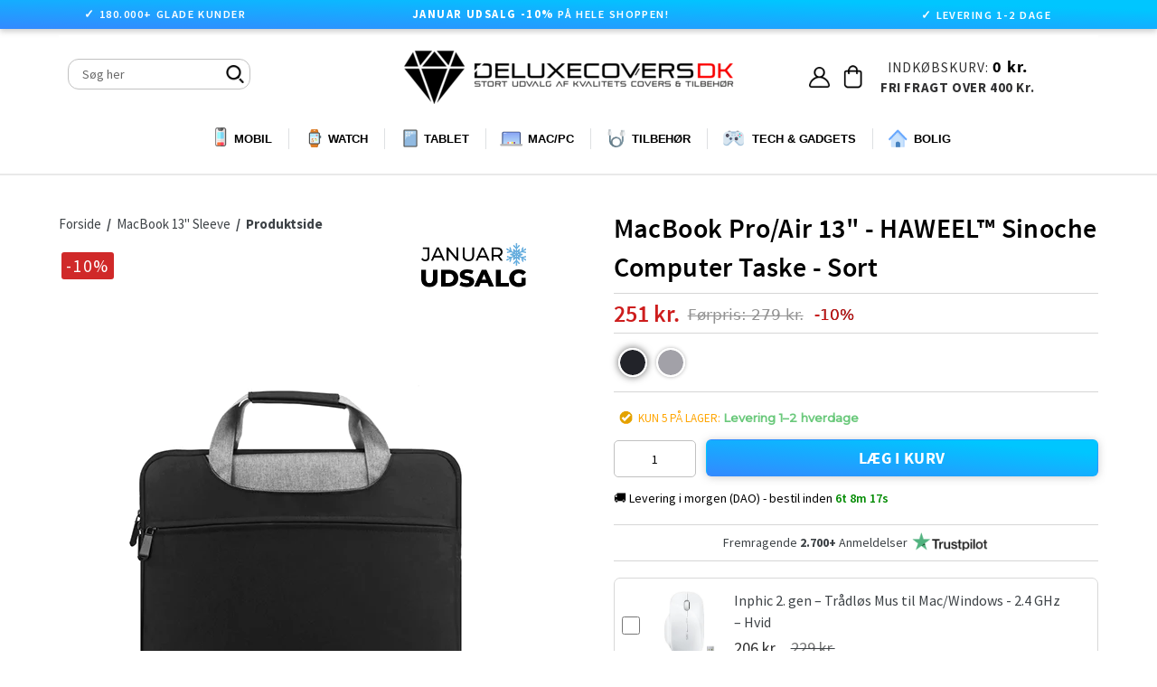

--- FILE ---
content_type: text/html; charset=utf-8
request_url: https://www.deluxecovers.dk/products/macbook-pro-13-haweel-sinoche-computer-taske-sort
body_size: 63167
content:

<!doctype html>
<!--[if IE 9]> <html class="ie9 no-js" lang="da"> <![endif]-->
<!--[if (gt IE 9)|!(IE)]><!--> <html class="no-js" lang="da"> <!--<![endif]-->

  
<head>

 <!-- 
 <script src="https://consent.cookiefirst.com/sites/deluxecovers.dk-06c67b06-1fd0-4bc9-a8f3-0d8ab4c4fb26/consent.js"></script> 
-->

<!--  searchanise SØGNING START   -->  
<script src="//searchanise-ef84.kxcdn.com/widgets/shopify/init.js?a=7S4v3s1u5A"></script>
<!--  searchanise SØGNING SLUT   -->  

  
<!--  GROWTHBOOK START   --> 
<script async
  data-api-host="https://cdn.growthbook.io"
  data-client-key="sdk-KIChScqmTB1d9Rh6"
  src="https://cdn.jsdelivr.net/npm/@growthbook/growthbook/dist/bundles/auto.min.js"
></script>
<!--  GROWTHBOOK SLUT   --> 

  

<!--  ANBEFALET TILBEHØR START   -->
<!--
<script src="https://accessories.w3apps.co/js/accessories.js" type="text/javascript"></script>
<script type="text/javascript">
  if (Shopify.designMode != true){
    accessoriesJS($);
  }
</script>
-->
<!--  ANBEFALET TILBEHØR SLUT   -->
  
  
<!-- Fixer Favicon Start  --><link rel="shortcut icon" href="//www.deluxecovers.dk/cdn/shop/files/BIGop_32x32.png?v=1682986547" type="image/png"><!-- Fixer Favicon Slut  -->   
  


  
  <link rel="prefetch" href="https://www.deluxecovers.dk" as="document">
  
  




  
  
  <meta charset="utf-8">
  <meta http-equiv="X-UA-Compatible" content="IE=edge,chrome=1">
  <meta name="viewport" content="width=device-width,initial-scale=1">
  <meta name="theme-color" content="#7796a8">
  
  










  
  
  
  
  
  <link rel="canonical" href="https://www.deluxecovers.dk/products/macbook-pro-13-haweel-sinoche-computer-taske-sort">

  
  


  
  
  
  
  
  
  
  
  
  <title>
    MacBook Pro/Air 13&quot; - HAWEEL™ Sinoche Computer Taske - Sort
    
    
    
      &ndash; DeluxeCovers
    
  </title>

  
    <meta name="description" content="Tekniske Data: ✓ - Passer til: Apple MacBook Pro/Air 13&quot; ✓ - Lækker oxford cloth med lynlås ✓ - Yderst kompakt og lavet i et letvægtsdesign ✓ - 3 lags beskyttelse design ✓ - Lynlås lomme til opladere og andre accessories Beskrivelse: Med dette smarte og stilsikre Sinoche computer taske kan du beskytte din MacBook mod r"> 
  

  
  
  <!-- /snippets/social-meta-tags.liquid -->
<meta property="og:site_name" content="DeluxeCovers">
<meta property="og:url" content="https://www.deluxecovers.dk/products/macbook-pro-13-haweel-sinoche-computer-taske-sort">
<meta property="og:title" content="MacBook Pro/Air 13" - HAWEEL™ Sinoche Computer Taske - Sort">
<meta property="og:type" content="product">
<meta property="og:description" content="Tekniske Data: ✓ - Passer til: Apple MacBook Pro/Air 13&quot; ✓ - Lækker oxford cloth med lynlås ✓ - Yderst kompakt og lavet i et letvægtsdesign ✓ - 3 lags beskyttelse design ✓ - Lynlås lomme til opladere og andre accessories Beskrivelse: Med dette smarte og stilsikre Sinoche computer taske kan du beskytte din MacBook mod r"><meta property="og:price:amount" content="251">
  <meta property="og:price:currency" content="DKK"><meta property="og:image" content="http://www.deluxecovers.dk/cdn/shop/files/v1_ccd1579f-4fda-4245-b3ee-d661dbfc9af2_1024x1024.png?v=1685695183"><meta property="og:image" content="http://www.deluxecovers.dk/cdn/shop/files/v2_32d2ea03-7255-4d2b-9d17-b26ab94b06e1_1024x1024.png?v=1685695183"><meta property="og:image" content="http://www.deluxecovers.dk/cdn/shop/files/v3_8a1482ee-b7fb-470a-b48a-3b4005ff2907_1024x1024.png?v=1685695183">
<meta property="og:image:secure_url" content="https://www.deluxecovers.dk/cdn/shop/files/v1_ccd1579f-4fda-4245-b3ee-d661dbfc9af2_1024x1024.png?v=1685695183"><meta property="og:image:secure_url" content="https://www.deluxecovers.dk/cdn/shop/files/v2_32d2ea03-7255-4d2b-9d17-b26ab94b06e1_1024x1024.png?v=1685695183"><meta property="og:image:secure_url" content="https://www.deluxecovers.dk/cdn/shop/files/v3_8a1482ee-b7fb-470a-b48a-3b4005ff2907_1024x1024.png?v=1685695183">

<meta name="twitter:site" content="@">
<meta name="twitter:card" content="summary_large_image">
<meta name="twitter:title" content="MacBook Pro/Air 13" - HAWEEL™ Sinoche Computer Taske - Sort">


	


  
  <link href="//www.deluxecovers.dk/cdn/shop/t/122/assets/theme.scss.css?v=165001194730482648901756207113" rel="stylesheet" type="text/css" media="all" />
  
  
   <link href="//www.deluxecovers.dk/cdn/shop/t/122/assets/flexslider.css?v=53342281972754391671756205794" rel="stylesheet" type="text/css" media="all" />
  <link href="//www.deluxecovers.dk/cdn/shop/t/122/assets/jquery.fancybox.css?v=31436983249713599661756205794" rel="stylesheet" type="text/css" media="all" />
  <link href="//www.deluxecovers.dk/cdn/shop/t/122/assets/jquery.mCustomScrollbar.min.css?v=175300786327715670271756205794" rel="stylesheet" type="text/css" media="all" />


   <link href="//www.deluxecovers.dk/cdn/shop/t/122/assets/customs.scss.css?v=167447473280640389151757500284" rel="stylesheet" type="text/css" media="all" />


  
   <link href="//www.deluxecovers.dk/cdn/shop/t/122/assets/style.css?v=17755607780038970601764889671" rel="stylesheet" type="text/css" media="all" />
   <link href="//www.deluxecovers.dk/cdn/shop/t/122/assets/style.scss.css?v=161103712330535655381767790079" rel="stylesheet" type="text/css" media="all" />
  
   <link href="//www.deluxecovers.dk/cdn/shop/t/122/assets/custom.css?v=9956578323304601081756205794" rel="stylesheet" type="text/css" media="all" />

  
  
  

  
  
  
  
  
  
  
 

 

  
  
  
  
  
  
  
  
  <script>
    var theme = {
      strings: {
        addToCart: "LÆG I KURV",
        soldOut: "Udsolgt",
        unavailable: "Ikke tilgængelig",
        showMore: "Se mere",
        showLess: "Se mindre"
      },
      moneyFormat: "{{ amount_no_decimals }} kr."
    }

    document.documentElement.className = document.documentElement.className.replace('no-js', 'js');
  </script>
  
  
  

  

  

<!--[if (gt IE 9)|!(IE)]><!--><script src="//www.deluxecovers.dk/cdn/shop/t/122/assets/jquery-1.12.4.js?v=132723111242991533601756205794" defer="defer"></script><!--<![endif]-->

  <!--[if (lte IE 9) ]><script src="//www.deluxecovers.dk/cdn/shop/t/122/assets/match-media.min.js?v=22265819453975888031756205794" type="text/javascript"></script><![endif]-->
  
	
  

  <!--[if (gt IE 9)|!(IE)]><!--><script src="//www.deluxecovers.dk/cdn/shop/t/122/assets/vendor.js?v=136118274122071307521756205794" defer="defer"></script><!--<![endif]-->
  <!--[if lte IE 9]><script src="//www.deluxecovers.dk/cdn/shop/t/122/assets/vendor.js?v=136118274122071307521756205794"></script><![endif]-->
 
  <!--[if (gt IE 9)|!(IE)]><!--><script src="//www.deluxecovers.dk/cdn/shop/t/122/assets/theme.js?v=6226321769770067231756205794" defer="defer"></script><!--<![endif]-->
  <!--[if lte IE 9]><script src="//www.deluxecovers.dk/cdn/shop/t/122/assets/theme.js?v=6226321769770067231756205794"></script><![endif]-->
  <!--[if (gt IE 9)|!(IE)]><!--><script src="//www.deluxecovers.dk/cdn/shop/t/122/assets/jquery.flexslider.js?v=56215783458104887981756205794" defer="defer"></script><!--<![endif]-->
   <!--[if (gt IE 9)|!(IE)]><!--><script src="//www.deluxecovers.dk/cdn/shop/t/122/assets/jquery.fancybox.js?v=106242209477187363911756205794" defer="defer"></script><!--<![endif]-->
  <!--[if (gt IE 9)|!(IE)]><!--><script src="//www.deluxecovers.dk/cdn/shop/t/122/assets/jquery.mCustomScrollbar.concat.min.js?v=81904931677459809741756205794" defer="defer"></script><!--<![endif]-->
  <!--[if (gt IE 9)|!(IE)]><!--><script src="//www.deluxecovers.dk/cdn/shop/t/122/assets/custom.js?v=109443276082617541821767790078" defer="defer"></script><!--<![endif]-->
  <!--[if (gt IE 9)|!(IE)]><!--><script src="//www.deluxecovers.dk/cdn/shop/t/122/assets/jquery.pick.js?v=127124007272543822841756205794" defer="defer"></script><!--<![endif]-->
  
	
<script>window.performance && window.performance.mark && window.performance.mark('shopify.content_for_header.start');</script><meta name="facebook-domain-verification" content="f8s23mw3ulljdke36e3z4j1hz97d20">
<meta name="google-site-verification" content="mjZzsw8QiSK7ptQWMlaZXczqIfCsG_u2bGubXryn_1U">
<meta id="shopify-digital-wallet" name="shopify-digital-wallet" content="/15639239/digital_wallets/dialog">
<link rel="alternate" type="application/json+oembed" href="https://www.deluxecovers.dk/products/macbook-pro-13-haweel-sinoche-computer-taske-sort.oembed">
<script async="async" src="/checkouts/internal/preloads.js?locale=da-DK"></script>
<script id="shopify-features" type="application/json">{"accessToken":"453d590d0c28a07cd64657c5e669fc61","betas":["rich-media-storefront-analytics"],"domain":"www.deluxecovers.dk","predictiveSearch":true,"shopId":15639239,"locale":"da"}</script>
<script>var Shopify = Shopify || {};
Shopify.shop = "deluxecovers-sedia.myshopify.com";
Shopify.locale = "da";
Shopify.currency = {"active":"DKK","rate":"1.0"};
Shopify.country = "DK";
Shopify.theme = {"name":"Backup 26\/08\/2025","id":177153376584,"schema_name":"Debut","schema_version":"1.0.0","theme_store_id":null,"role":"main"};
Shopify.theme.handle = "null";
Shopify.theme.style = {"id":null,"handle":null};
Shopify.cdnHost = "www.deluxecovers.dk/cdn";
Shopify.routes = Shopify.routes || {};
Shopify.routes.root = "/";</script>
<script type="module">!function(o){(o.Shopify=o.Shopify||{}).modules=!0}(window);</script>
<script>!function(o){function n(){var o=[];function n(){o.push(Array.prototype.slice.apply(arguments))}return n.q=o,n}var t=o.Shopify=o.Shopify||{};t.loadFeatures=n(),t.autoloadFeatures=n()}(window);</script>
<script id="shop-js-analytics" type="application/json">{"pageType":"product"}</script>
<script defer="defer" async type="module" src="//www.deluxecovers.dk/cdn/shopifycloud/shop-js/modules/v2/client.init-shop-cart-sync_wUwrBHs9.da.esm.js"></script>
<script defer="defer" async type="module" src="//www.deluxecovers.dk/cdn/shopifycloud/shop-js/modules/v2/chunk.common_e7iL_o_-.esm.js"></script>
<script type="module">
  await import("//www.deluxecovers.dk/cdn/shopifycloud/shop-js/modules/v2/client.init-shop-cart-sync_wUwrBHs9.da.esm.js");
await import("//www.deluxecovers.dk/cdn/shopifycloud/shop-js/modules/v2/chunk.common_e7iL_o_-.esm.js");

  window.Shopify.SignInWithShop?.initShopCartSync?.({"fedCMEnabled":true,"windoidEnabled":true});

</script>
<script>(function() {
  var isLoaded = false;
  function asyncLoad() {
    if (isLoaded) return;
    isLoaded = true;
    var urls = ["https:\/\/accessories.w3apps.co\/js\/accessories.js?shop=deluxecovers-sedia.myshopify.com","https:\/\/ecommplugins-scripts.trustpilot.com\/v2.1\/js\/header.min.js?settings=eyJrZXkiOiJOemdoeDFUemJpeDRBaDNOIiwicyI6InNrdSJ9\u0026shop=deluxecovers-sedia.myshopify.com","https:\/\/ecommplugins-trustboxsettings.trustpilot.com\/deluxecovers-sedia.myshopify.com.js?settings=1643629368581\u0026shop=deluxecovers-sedia.myshopify.com","https:\/\/wiser.expertvillagemedia.com\/assets\/js\/wiser_script.js?shop=deluxecovers-sedia.myshopify.com","https:\/\/files.viaads.dk\/plugins\/min\/shopify.min.js?shop=deluxecovers-sedia.myshopify.com","https:\/\/static2.rapidsearch.dev\/resultpage.js?shop=deluxecovers-sedia.myshopify.com","https:\/\/omnisnippet1.com\/platforms\/shopify.js?source=scriptTag\u0026v=2025-11-29T14\u0026shop=deluxecovers-sedia.myshopify.com"];
    for (var i = 0; i < urls.length; i++) {
      var s = document.createElement('script');
      s.type = 'text/javascript';
      s.async = true;
      s.src = urls[i];
      var x = document.getElementsByTagName('script')[0];
      x.parentNode.insertBefore(s, x);
    }
  };
  if(window.attachEvent) {
    window.attachEvent('onload', asyncLoad);
  } else {
    window.addEventListener('load', asyncLoad, false);
  }
})();</script>
<script id="__st">var __st={"a":15639239,"offset":3600,"reqid":"dda280e8-5a6b-42a5-9feb-fd853d346c6e-1768895494","pageurl":"www.deluxecovers.dk\/products\/macbook-pro-13-haweel-sinoche-computer-taske-sort","u":"40faf787116d","p":"product","rtyp":"product","rid":7709185736919};</script>
<script>window.ShopifyPaypalV4VisibilityTracking = true;</script>
<script id="captcha-bootstrap">!function(){'use strict';const t='contact',e='account',n='new_comment',o=[[t,t],['blogs',n],['comments',n],[t,'customer']],c=[[e,'customer_login'],[e,'guest_login'],[e,'recover_customer_password'],[e,'create_customer']],r=t=>t.map((([t,e])=>`form[action*='/${t}']:not([data-nocaptcha='true']) input[name='form_type'][value='${e}']`)).join(','),a=t=>()=>t?[...document.querySelectorAll(t)].map((t=>t.form)):[];function s(){const t=[...o],e=r(t);return a(e)}const i='password',u='form_key',d=['recaptcha-v3-token','g-recaptcha-response','h-captcha-response',i],f=()=>{try{return window.sessionStorage}catch{return}},m='__shopify_v',_=t=>t.elements[u];function p(t,e,n=!1){try{const o=window.sessionStorage,c=JSON.parse(o.getItem(e)),{data:r}=function(t){const{data:e,action:n}=t;return t[m]||n?{data:e,action:n}:{data:t,action:n}}(c);for(const[e,n]of Object.entries(r))t.elements[e]&&(t.elements[e].value=n);n&&o.removeItem(e)}catch(o){console.error('form repopulation failed',{error:o})}}const l='form_type',E='cptcha';function T(t){t.dataset[E]=!0}const w=window,h=w.document,L='Shopify',v='ce_forms',y='captcha';let A=!1;((t,e)=>{const n=(g='f06e6c50-85a8-45c8-87d0-21a2b65856fe',I='https://cdn.shopify.com/shopifycloud/storefront-forms-hcaptcha/ce_storefront_forms_captcha_hcaptcha.v1.5.2.iife.js',D={infoText:'Beskyttet af hCaptcha',privacyText:'Beskyttelse af persondata',termsText:'Vilkår'},(t,e,n)=>{const o=w[L][v],c=o.bindForm;if(c)return c(t,g,e,D).then(n);var r;o.q.push([[t,g,e,D],n]),r=I,A||(h.body.append(Object.assign(h.createElement('script'),{id:'captcha-provider',async:!0,src:r})),A=!0)});var g,I,D;w[L]=w[L]||{},w[L][v]=w[L][v]||{},w[L][v].q=[],w[L][y]=w[L][y]||{},w[L][y].protect=function(t,e){n(t,void 0,e),T(t)},Object.freeze(w[L][y]),function(t,e,n,w,h,L){const[v,y,A,g]=function(t,e,n){const i=e?o:[],u=t?c:[],d=[...i,...u],f=r(d),m=r(i),_=r(d.filter((([t,e])=>n.includes(e))));return[a(f),a(m),a(_),s()]}(w,h,L),I=t=>{const e=t.target;return e instanceof HTMLFormElement?e:e&&e.form},D=t=>v().includes(t);t.addEventListener('submit',(t=>{const e=I(t);if(!e)return;const n=D(e)&&!e.dataset.hcaptchaBound&&!e.dataset.recaptchaBound,o=_(e),c=g().includes(e)&&(!o||!o.value);(n||c)&&t.preventDefault(),c&&!n&&(function(t){try{if(!f())return;!function(t){const e=f();if(!e)return;const n=_(t);if(!n)return;const o=n.value;o&&e.removeItem(o)}(t);const e=Array.from(Array(32),(()=>Math.random().toString(36)[2])).join('');!function(t,e){_(t)||t.append(Object.assign(document.createElement('input'),{type:'hidden',name:u})),t.elements[u].value=e}(t,e),function(t,e){const n=f();if(!n)return;const o=[...t.querySelectorAll(`input[type='${i}']`)].map((({name:t})=>t)),c=[...d,...o],r={};for(const[a,s]of new FormData(t).entries())c.includes(a)||(r[a]=s);n.setItem(e,JSON.stringify({[m]:1,action:t.action,data:r}))}(t,e)}catch(e){console.error('failed to persist form',e)}}(e),e.submit())}));const S=(t,e)=>{t&&!t.dataset[E]&&(n(t,e.some((e=>e===t))),T(t))};for(const o of['focusin','change'])t.addEventListener(o,(t=>{const e=I(t);D(e)&&S(e,y())}));const B=e.get('form_key'),M=e.get(l),P=B&&M;t.addEventListener('DOMContentLoaded',(()=>{const t=y();if(P)for(const e of t)e.elements[l].value===M&&p(e,B);[...new Set([...A(),...v().filter((t=>'true'===t.dataset.shopifyCaptcha))])].forEach((e=>S(e,t)))}))}(h,new URLSearchParams(w.location.search),n,t,e,['guest_login'])})(!0,!0)}();</script>
<script integrity="sha256-4kQ18oKyAcykRKYeNunJcIwy7WH5gtpwJnB7kiuLZ1E=" data-source-attribution="shopify.loadfeatures" defer="defer" src="//www.deluxecovers.dk/cdn/shopifycloud/storefront/assets/storefront/load_feature-a0a9edcb.js" crossorigin="anonymous"></script>
<script data-source-attribution="shopify.dynamic_checkout.dynamic.init">var Shopify=Shopify||{};Shopify.PaymentButton=Shopify.PaymentButton||{isStorefrontPortableWallets:!0,init:function(){window.Shopify.PaymentButton.init=function(){};var t=document.createElement("script");t.src="https://www.deluxecovers.dk/cdn/shopifycloud/portable-wallets/latest/portable-wallets.da.js",t.type="module",document.head.appendChild(t)}};
</script>
<script data-source-attribution="shopify.dynamic_checkout.buyer_consent">
  function portableWalletsHideBuyerConsent(e){var t=document.getElementById("shopify-buyer-consent"),n=document.getElementById("shopify-subscription-policy-button");t&&n&&(t.classList.add("hidden"),t.setAttribute("aria-hidden","true"),n.removeEventListener("click",e))}function portableWalletsShowBuyerConsent(e){var t=document.getElementById("shopify-buyer-consent"),n=document.getElementById("shopify-subscription-policy-button");t&&n&&(t.classList.remove("hidden"),t.removeAttribute("aria-hidden"),n.addEventListener("click",e))}window.Shopify?.PaymentButton&&(window.Shopify.PaymentButton.hideBuyerConsent=portableWalletsHideBuyerConsent,window.Shopify.PaymentButton.showBuyerConsent=portableWalletsShowBuyerConsent);
</script>
<script data-source-attribution="shopify.dynamic_checkout.cart.bootstrap">document.addEventListener("DOMContentLoaded",(function(){function t(){return document.querySelector("shopify-accelerated-checkout-cart, shopify-accelerated-checkout")}if(t())Shopify.PaymentButton.init();else{new MutationObserver((function(e,n){t()&&(Shopify.PaymentButton.init(),n.disconnect())})).observe(document.body,{childList:!0,subtree:!0})}}));
</script>

<script>window.performance && window.performance.mark && window.performance.mark('shopify.content_for_header.end');</script>
  
  
  
  
  
  

  
  

  
  
  
  
<link
    rel="preload"
    href="https://fonts.googleapis.com/css2?family=Montserrat:wght@400;500&family=Source+Sans+Pro:wght@400;600;700&display=swap"
    as="style"
    onload="this.onload=null;this.rel='stylesheet'"
/>
<noscript>
    <link
        href="https://fonts.googleapis.com/css2?family=Montserrat:wght@400;500&family=Source+Sans+Pro:wght@400;600;700&display=swap
      "
        rel="stylesheet"
        type="text/css"
    />
</noscript>


  


  


  
<!-- Bing Ads UET Tag Start -->
<!--
<script>(function(w,d,t,r,u){var f,n,i;w[u]=w[u]||[],f=function(){var o={ti:"25064876"};o.q=w[u],w[u]=new UET(o),w[u].push("pageLoad")},n=d.createElement(t),n.src=r,n.async=1,n.onload=n.onreadystatechange=function(){var s=this.readyState;s&&s!=="loaded"&&s!=="complete"||(f(),n.onload=n.onreadystatechange=null)},i=d.getElementsByTagName(t)[0],i.parentNode.insertBefore(n,i)})(window,document,"script","//bat.bing.com/bat.js","uetq");</script>
-->
<!-- Bing Ads UET Tag Slut  -->

  


  

<!--DOOFINDER-SHOPIFY-->  <!--/DOOFINDER-SHOPIFY-->
  
<!-- Google tag (gtag.js) Adwords Tracking -->
 <!-- 
<script async src="https://www.googletagmanager.com/gtag/js?id=AW-880393511"></script>
<script>
  window.dataLayer = window.dataLayer || [];
  function gtag(){dataLayer.push(arguments);}
  gtag('js', new Date());

  gtag('config', 'AW-880393511');
</script>  
-->

<!--
   <script src="//consent.cookiefirst.com/sh-customer-privacy.js" defer></script>
-->

  


  <script type="text/javascript">
    window.RapidSearchAdmin = false;
  </script>


<!-- BEGIN app block: shopify://apps/wiser-ai-upsell-cross-sell/blocks/wiser-block/3f966edc-9a4a-465c-a4df-436d2a39160d --><!-- BEGIN app snippet: wiserMnyFrmt --><script>
  var ShopifyWsObj = {};
  
    ShopifyWsObj.wsMnyFrmt = '{{ amount_no_decimals }} kr.';
  

  
    var showCurrencySettings = `{"template":"template4","app_plan":"6","no_of_products":"10","heading_title_align":"center","heading_font_size":"22","heading_font_color":"000000","show_product_title":"true","product_title_align":"center","product_title_font_size":"14","product_title_font_color":"1C1C1C","enable_truncate_title":"false","truncate_title":"90","enable_add_to_cart":"true","add_to_cart_text":" L\u00c6G I KURV","addcart_button_background":"000000","show_price":"true","price_font_size":"16","price_font_color":"CB1111","ori_price_font_color":"030303","imgsize":"none","product_view":"slider","product_view_type":"","setting_status":"advanced","enable_redirection":"false","products_per_slider":"5","design_version":"2","price_align":"center","show_compare_price":"true","price_filter_widget_type":[],"price_filter_enable":"false","price_filter_min":0,"price_filter_max":100000,"shopify_product_review":"false","review_publickey":"","yotpo_review_publickey":"","yotpo_review_instanceid":"","hover_image":"false","hide_ofs":"false","addcart_button_font":"FFFFFF","price_tax":0,"show_media_featured_image":"false","add_to_cart_button_variant":"ws_full_text","add_to_cart_icon_svg":"\t\t\t\t\t\t\t\t\t\t\t\t\t\t\t\t\t\t\t\t<svg xmlns='http:\/\/www.w3.org\/2000\/svg' width={14} height={14} viewBox='0 0 14 14' fill='none'> <path d='M4.8125 12.25C5.04456 12.25 5.26712 12.1578 5.43122 11.9937C5.59531 11.8296 5.6875 11.6071 5.6875 11.375C5.6875 11.1429 5.59531 10.9204 5.43122 10.7563C5.26712 10.5922 5.04456 10.5 4.8125 10.5C4.58044 10.5 4.35788 10.5922 4.19378 10.7563C4.02969 10.9204 3.9375 11.1429 3.9375 11.375C3.9375 11.6071 4.02969 11.8296 4.19378 11.9937C4.35788 12.1578 4.58044 12.25 4.8125 12.25Z' fill='white' \/> <path d='M10.9375 12.25C11.1696 12.25 11.3921 12.1578 11.5562 11.9937C11.7203 11.8296 11.8125 11.6071 11.8125 11.375C11.8125 11.1429 11.7203 10.9204 11.5562 10.7563C11.3921 10.5922 11.1696 10.5 10.9375 10.5C10.7054 10.5 10.4829 10.5922 10.3188 10.7563C10.1547 10.9204 10.0625 11.1429 10.0625 11.375C10.0625 11.6071 10.1547 11.8296 10.3188 11.9937C10.4829 12.1578 10.7054 12.25 10.9375 12.25Z' fill='white' \/> <path d='M12.4909 3.30283C12.4295 3.2276 12.3521 3.16699 12.2643 3.12542C12.1765 3.08385 12.0805 3.06235 11.9834 3.0625H3.661L3.49417 2.11167C3.47631 2.01021 3.42322 1.91831 3.34426 1.85215C3.2653 1.78599 3.16552 1.74981 3.0625 1.75H1.3125C1.19647 1.75 1.08519 1.79609 1.00314 1.87814C0.921094 1.96019 0.875 2.07147 0.875 2.1875C0.875 2.30353 0.921094 2.41481 1.00314 2.49686C1.08519 2.57891 1.19647 2.625 1.3125 2.625H2.695L3.94392 9.70083C3.96176 9.80219 4.01476 9.89402 4.0936 9.96017C4.17244 10.0263 4.27208 10.0625 4.375 10.0625H11.375C11.491 10.0625 11.6023 10.0164 11.6844 9.93436C11.7664 9.85231 11.8125 9.74103 11.8125 9.625C11.8125 9.50897 11.7664 9.39769 11.6844 9.31564C11.6023 9.23359 11.491 9.1875 11.375 9.1875H4.7425L4.58792 8.3125H11.1959C11.3476 8.31229 11.4945 8.25969 11.6119 8.1636C11.7292 8.06751 11.8098 7.93382 11.8399 7.78517L12.6274 3.84767C12.6464 3.75241 12.6441 3.65412 12.6205 3.55989C12.5969 3.46567 12.5526 3.37787 12.4909 3.30283Z' fill='white' \/> <\/svg>","hide_oos_variants":"false","custom_css":"\r\n\r\n  \r\n.ws_badge  span.ws_percentage_value { \r\n    display: flex;\r\n    flex-direction: row-reverse;\r\n}\r\n.ws_widgets_heading {\r\n  text-transform: lowercase; \/* make the rest lowercase *\/\r\n  font-weight: 600;\r\n}\r\n\r\n.ws_widgets_heading::first-letter {\r\n  text-transform: uppercase; \/* capitalize only first letter *\/\r\n}\r\n\r\n\r\n .ws-product-title {\r\n    display: -webkit-box;\r\n    -webkit-box-orient: vertical;\r\n    -webkit-line-clamp: 3;\r\n    overflow: hidden;\r\n    text-overflow: ellipsis;\r\n    min-height: 42px;\r\n    order: 2;\r\n    font-weight: 400;\r\n    font-family: 'SF Pro Display', 'SF Pro Icons', 'Helvetica Neue', 'Helvetica', 'Arial', sans-serif !important;\r\n    font-size: 13px;\r\n    padding-left: 8px;\r\n    padding-right: 8px;\r\n}\r\n\r\n.ws_card_wrapper {\r\n    background-color: #ffffff;\r\n    box-shadow: 0 4px 12px rgba(0, 0, 0, 0.08);\r\n    transition: box-shadow 0.3s ease, transform 0.3s ease;\r\n    border: 1px solid #ececec;\r\n    border-radius: 12px;\r\n}\r\n\r\n.ws_card_wrapper:hover {\r\n    transition: all 0.5s ease;\r\n    box-shadow: 0 12px 24px rgba(0, 0, 0, 0.10);\r\n    transform: scale(1.0145);\r\n}\r\n\r\n.swiper-wrapper {\r\n    padding: 10px 0;\r\n}\r\n\r\n.ws_Product_Button {\r\n    border-radius: 5px;\r\n    padding: 7px 30px !important;\r\n    line-height: 1.2;\r\n    width: max-content;\r\n    align-self: center !important;\r\n background: linear-gradient(to bottom left, #121212, #343434) !important;\r\nbackground: linear-gradient(to bottom left, #00c6ff 18%, #3389ff) !important;\r\n}\r\n\r\n.ws-slider-view .ws_card_wrapper {\r\n    height: unset;\r\n    display: flex;\r\n    flex-direction: column;\r\n}\r\n\r\n.ws_card_info.ws_card_buttom {\r\n    gap: 7px;\r\n    padding-top: 5px;\r\n    padding-bottom: 16px;\r\n}\r\n\r\n.ws_product_price_wrapper {\r\n    font-weight: 600 !important;\r\n    order: 1;\r\n}\r\n\r\n.ws_Product_Button.ws-loading:after {\r\n    height: 1.3rem !important;\r\n    width: 1.3rem !important;\r\n}\r\n\r\n.ws_fbt_checkbox {\r\n    margin-top: 1px !important;\r\n    padding: 0 !important;\r\n    align-self: flex-start;\r\n}\r\n\r\n.ws_Product_Price.ws_fbt_product_price {\r\n    color: #030303 !important;\r\n    font-weight: 400 !important;\r\n}\r\n\r\n.evm-also-bought-products.ws_fbt_inr_main_wgt:has(.ws_fbt_layout2) {\r\n    padding: 15px 0 40px !important;\r\n}\r\n\r\n.ws_nav_button_wrapper button {\r\n    box-shadow: 0 4px 4px rgba(0, 0, 0, 0.10);\r\n}\r\n\r\n.ws_nav_button_wrapper button.ws-swiper-button span {\r\n    display: flex;\r\n}\r\n\r\n.fbt-total-text {\r\n    display: none;\r\n}\r\n\r\n.ws_fbt_price_wrapper:before {\r\n    content: 'Samlet pris:';\r\n    font-weight: 600 !important;\r\n    color: #000;\r\n    font-size: 15px;\r\n}\r\n\r\n.ws_atc_cart_text {\r\n    font-family: 'SourceSansPro-Bold';\r\n    letter-spacing: .02em;\r\n}\r\n\r\n\r\n\r\n\r\n\r\n\r\n\r\n\r\n\r\n.ws-widget-section svg {\r\n    fill: #000;\r\n    stroke: #000;\r\n}\r\n.swiper.ws-items-wrapper {\r\n    padding-bottom: 0!important;\r\n}\r\n\r\n\r\n.ws-widget-section {\r\n    margin: 45px auto;\r\n    margin-bottom: -35px!important;\r\n}\r\n\r\n.evm-also-bought-products.ws_fbt_inr_main_wgt.page-width {\r\n    padding-bottom: 20px;\r\n}\r\n.ws_badge {\r\n    letter-spacing: 1px!important;\r\n    margin-left: 6px;\r\n    font-size: 13px!important;\r\n    margin-top: 6px;\r\n    width: fit-content;\r\n    padding: 5px 7px;\r\n    line-height: inherit;\r\n    color: white;\r\n    display: flex;\r\n    justify-content: center;\r\n    align-items: center;\r\n    font-family: 'Montserrat';\r\n    font-weight: 400;\r\n    z-index: 1;\r\n    position: absolute;\r\n    border-radius: 3px;\r\n    font-family: Source Sans Pro, HelveticaNeue, Helvetica Neue, sans-serif;\r\n    background: #cb1111!important;\r\n    opacity: 0.9;\r\n}\r\n\r\n@media screen and (max-width: 991px) {\r\n    .ws-product-title { font-size: 12px; }\r\n}\r\n\r\n@media screen and (max-width: 767px) {\r\n.ws_badge {\r\n    font-size: 13px !important;\r\n}\r\n.evm-also-bought-products.ws_fbt_inr_main_wgt.page-width {\r\n    padding-bottom: 10px;\r\n}\r\n    .evm-also-bought-products.ws_fbt_inr_main_wgt:has(.ws_fbt_layout2) {\r\n        padding: 15px 0 !important;\r\n    }\r\n    .ws_product_price_wrapper {\r\n        font-size: 13px !important;\r\n    }\r\n}\r\n\r\n@media screen and (max-width: 580px) {\r\n    .ws-product-title { min-height: 45px; }\r\n}\r\n\r\n@media screen and (max-width: 430px) {\r\n    .ws-product-title { font-size: 11.4px; }\r\n}\r\n.ws_compare_Price {\r\n   font-weight: 400;\r\n   font-size: 13px;\r\n}\r\n\r\n\r\n\r\n\r\n.ws-product-title .ws-product-title-link {\r\n  display: -webkit-box;\r\n  -webkit-box-orient: vertical;\r\n  -webkit-line-clamp: 2;         \/* limit to 2 lines *\/\r\n  overflow: hidden;\r\n  white-space: normal;\r\n  word-break: break-word;\r\n  text-overflow: ellipsis;\r\n\r\n  \/* fallback for non-webkit browsers *\/\r\n  line-height: 1.3em;\r\n  max-height: calc(1.3em * 2);\r\n}\r\n\r\n@media screen and (max-width: 600px) {\r\n.ws_badge {\r\n   margin-left: 3px;\r\n   margin-top: 3px;\r\n   padding: 4px 5px;\r\n   font-size: 12px !important;\r\n}\r\n}","not_allow_decimal":"false","currency_before":"","currency_after":"","addcart_confirmation_msg":"Added to cart!","viewcart_confirmation_msg":"View cart","countinue_confirmation_msg":"Continue shopping.","or_confirmation_msg":"or","shopify_product_convertor":"false","tax_type":null,"outofstock_msg":"Product is out of stock.","wiser_wishlist_option":"false","wiserlist_icon_color":"373333","thankyoupage_viewtype":"grid","allow_comma_inprice":"false","mobile_product_view":"slider","mobile_products_per_slider":"2.2","ipad_products_per_slider":"3.5","enable_addtocart_msg":"true","developer_settings":{"heading":{"heading_html_tag":"","heading_custom_class":""},"title":{"enabled":null,"title_html_tag":"div","title_custom_class":""},"price":{"enabled":null,"price_tag":"","price_class":"","price_compair_class":null},"ws_button_toggle":{"enabled":null,"button_html_tag":"","button_custom_class":"","button_type":"button","button_position":"bottom"},"ws_vendor_toggle":{"enabled":false,"vendor_html_tag":"","vendor_custom_class":""},"ws_badge_toggle":{"enabled":true,"badge_position":"top_left","badge_custom_class":"sale-discount-bach","badge_max_badges":[{"SaveBadge":{"enable":true,"swap":true,"percentage":true,"savePrice":false,"percentage_text":"-"}}]},"ws_wishlist_toggle":{"enabled":false,"wishlist_position":"top_right"},"ws_layout_order":{"layout":["product_title","price","review","options"]},"ws_image_slider":{"enabled":false,"image_pagination":false,"image_pagination_clickable":false,"image_pagination_dynamicBullets":false,"image_pagination_type":"bullets","image_slider_effect":"","image_enable_autplay":false,"image_autoplay_time":10,"image_slider_loop":false,"image_slider_grabCursor":false,"image_slider_navigation":false,"image_width_range":"30","image_height_range":"30","image_radius_range":"30","image_ws_nav_btn_color":"FFFFFF","image_ws_nav_btn_background":"FFFFFF","image_ws_nav_btn_hover":"FFFFFF","slider_arrow_position":"","image_autoplay":{"delay":"2000","disableOnInteraction":true}},"ws_imagesize":"square","back_to_old_widget":"2","view_div_html":"","metafield":null,"enable_ai_ml":false},"slider_settings":{"pagination":{"enabled":false,"type":"bullets","clickable":true,"dynamicBullets":true},"navigation":{"enabled":true,"evm_slider_width":"32","evm_slider_height":"32","evm_slider_radius":"32","nav_font_color":"FFFFFF","evm_custom_arrow_setting":"&lt;svg class=&#039;icon icon-caret&#039; viewBox=&#039;0 0 10 6&#039; xmlns=&#039;http:\/\/www.w3.org\/2000\/svg&#039; version=&#039;1.1&#039; xmlns:xlink=&#039;http:\/\/www.w3.org\/1999\/xlink&#039; transform=&#039;matrix(-1.8369701987210297e-16,-1,1,-1.8369701987210297e-16,0,0)&#039;&gt;&lt;path fill=&#039;currentColor&#039; fill-rule=&#039;evenodd&#039; d=&#039;M9.354.646a.5.5 0 0 0-.708 0L5 4.293 1.354.646a.5.5 0 0 0-.708.708l4 4a.5.5 0 0 0 .708 0l4-4a.5.5 0 0 0 0-.708&#039; clip-rule=&#039;evenodd&#039;&gt;&lt;\/path&gt;&lt;\/svg&gt;","nav_background_color":"FFFFFF","nav_hover_color":"FFFFFF","slider_position":"center"},"scrollbar":{"enabled":false,"hide":false},"slider_effect":"slide","ws_slider_autoplay":"false","slidesPerView":"5","spaceBetween":"10","effect":"slide","dir":"ltr","centeredSlides":false,"grabCursor":false,"loop":false,"cssMode":false,"resizeObserver":false,"wcustom_textarea_settings":""}}` ? JSON.parse(`{"template":"template4","app_plan":"6","no_of_products":"10","heading_title_align":"center","heading_font_size":"22","heading_font_color":"000000","show_product_title":"true","product_title_align":"center","product_title_font_size":"14","product_title_font_color":"1C1C1C","enable_truncate_title":"false","truncate_title":"90","enable_add_to_cart":"true","add_to_cart_text":" L\u00c6G I KURV","addcart_button_background":"000000","show_price":"true","price_font_size":"16","price_font_color":"CB1111","ori_price_font_color":"030303","imgsize":"none","product_view":"slider","product_view_type":"","setting_status":"advanced","enable_redirection":"false","products_per_slider":"5","design_version":"2","price_align":"center","show_compare_price":"true","price_filter_widget_type":[],"price_filter_enable":"false","price_filter_min":0,"price_filter_max":100000,"shopify_product_review":"false","review_publickey":"","yotpo_review_publickey":"","yotpo_review_instanceid":"","hover_image":"false","hide_ofs":"false","addcart_button_font":"FFFFFF","price_tax":0,"show_media_featured_image":"false","add_to_cart_button_variant":"ws_full_text","add_to_cart_icon_svg":"\t\t\t\t\t\t\t\t\t\t\t\t\t\t\t\t\t\t\t\t<svg xmlns='http:\/\/www.w3.org\/2000\/svg' width={14} height={14} viewBox='0 0 14 14' fill='none'> <path d='M4.8125 12.25C5.04456 12.25 5.26712 12.1578 5.43122 11.9937C5.59531 11.8296 5.6875 11.6071 5.6875 11.375C5.6875 11.1429 5.59531 10.9204 5.43122 10.7563C5.26712 10.5922 5.04456 10.5 4.8125 10.5C4.58044 10.5 4.35788 10.5922 4.19378 10.7563C4.02969 10.9204 3.9375 11.1429 3.9375 11.375C3.9375 11.6071 4.02969 11.8296 4.19378 11.9937C4.35788 12.1578 4.58044 12.25 4.8125 12.25Z' fill='white' \/> <path d='M10.9375 12.25C11.1696 12.25 11.3921 12.1578 11.5562 11.9937C11.7203 11.8296 11.8125 11.6071 11.8125 11.375C11.8125 11.1429 11.7203 10.9204 11.5562 10.7563C11.3921 10.5922 11.1696 10.5 10.9375 10.5C10.7054 10.5 10.4829 10.5922 10.3188 10.7563C10.1547 10.9204 10.0625 11.1429 10.0625 11.375C10.0625 11.6071 10.1547 11.8296 10.3188 11.9937C10.4829 12.1578 10.7054 12.25 10.9375 12.25Z' fill='white' \/> <path d='M12.4909 3.30283C12.4295 3.2276 12.3521 3.16699 12.2643 3.12542C12.1765 3.08385 12.0805 3.06235 11.9834 3.0625H3.661L3.49417 2.11167C3.47631 2.01021 3.42322 1.91831 3.34426 1.85215C3.2653 1.78599 3.16552 1.74981 3.0625 1.75H1.3125C1.19647 1.75 1.08519 1.79609 1.00314 1.87814C0.921094 1.96019 0.875 2.07147 0.875 2.1875C0.875 2.30353 0.921094 2.41481 1.00314 2.49686C1.08519 2.57891 1.19647 2.625 1.3125 2.625H2.695L3.94392 9.70083C3.96176 9.80219 4.01476 9.89402 4.0936 9.96017C4.17244 10.0263 4.27208 10.0625 4.375 10.0625H11.375C11.491 10.0625 11.6023 10.0164 11.6844 9.93436C11.7664 9.85231 11.8125 9.74103 11.8125 9.625C11.8125 9.50897 11.7664 9.39769 11.6844 9.31564C11.6023 9.23359 11.491 9.1875 11.375 9.1875H4.7425L4.58792 8.3125H11.1959C11.3476 8.31229 11.4945 8.25969 11.6119 8.1636C11.7292 8.06751 11.8098 7.93382 11.8399 7.78517L12.6274 3.84767C12.6464 3.75241 12.6441 3.65412 12.6205 3.55989C12.5969 3.46567 12.5526 3.37787 12.4909 3.30283Z' fill='white' \/> <\/svg>","hide_oos_variants":"false","custom_css":"\r\n\r\n  \r\n.ws_badge  span.ws_percentage_value { \r\n    display: flex;\r\n    flex-direction: row-reverse;\r\n}\r\n.ws_widgets_heading {\r\n  text-transform: lowercase; \/* make the rest lowercase *\/\r\n  font-weight: 600;\r\n}\r\n\r\n.ws_widgets_heading::first-letter {\r\n  text-transform: uppercase; \/* capitalize only first letter *\/\r\n}\r\n\r\n\r\n .ws-product-title {\r\n    display: -webkit-box;\r\n    -webkit-box-orient: vertical;\r\n    -webkit-line-clamp: 3;\r\n    overflow: hidden;\r\n    text-overflow: ellipsis;\r\n    min-height: 42px;\r\n    order: 2;\r\n    font-weight: 400;\r\n    font-family: 'SF Pro Display', 'SF Pro Icons', 'Helvetica Neue', 'Helvetica', 'Arial', sans-serif !important;\r\n    font-size: 13px;\r\n    padding-left: 8px;\r\n    padding-right: 8px;\r\n}\r\n\r\n.ws_card_wrapper {\r\n    background-color: #ffffff;\r\n    box-shadow: 0 4px 12px rgba(0, 0, 0, 0.08);\r\n    transition: box-shadow 0.3s ease, transform 0.3s ease;\r\n    border: 1px solid #ececec;\r\n    border-radius: 12px;\r\n}\r\n\r\n.ws_card_wrapper:hover {\r\n    transition: all 0.5s ease;\r\n    box-shadow: 0 12px 24px rgba(0, 0, 0, 0.10);\r\n    transform: scale(1.0145);\r\n}\r\n\r\n.swiper-wrapper {\r\n    padding: 10px 0;\r\n}\r\n\r\n.ws_Product_Button {\r\n    border-radius: 5px;\r\n    padding: 7px 30px !important;\r\n    line-height: 1.2;\r\n    width: max-content;\r\n    align-self: center !important;\r\n background: linear-gradient(to bottom left, #121212, #343434) !important;\r\nbackground: linear-gradient(to bottom left, #00c6ff 18%, #3389ff) !important;\r\n}\r\n\r\n.ws-slider-view .ws_card_wrapper {\r\n    height: unset;\r\n    display: flex;\r\n    flex-direction: column;\r\n}\r\n\r\n.ws_card_info.ws_card_buttom {\r\n    gap: 7px;\r\n    padding-top: 5px;\r\n    padding-bottom: 16px;\r\n}\r\n\r\n.ws_product_price_wrapper {\r\n    font-weight: 600 !important;\r\n    order: 1;\r\n}\r\n\r\n.ws_Product_Button.ws-loading:after {\r\n    height: 1.3rem !important;\r\n    width: 1.3rem !important;\r\n}\r\n\r\n.ws_fbt_checkbox {\r\n    margin-top: 1px !important;\r\n    padding: 0 !important;\r\n    align-self: flex-start;\r\n}\r\n\r\n.ws_Product_Price.ws_fbt_product_price {\r\n    color: #030303 !important;\r\n    font-weight: 400 !important;\r\n}\r\n\r\n.evm-also-bought-products.ws_fbt_inr_main_wgt:has(.ws_fbt_layout2) {\r\n    padding: 15px 0 40px !important;\r\n}\r\n\r\n.ws_nav_button_wrapper button {\r\n    box-shadow: 0 4px 4px rgba(0, 0, 0, 0.10);\r\n}\r\n\r\n.ws_nav_button_wrapper button.ws-swiper-button span {\r\n    display: flex;\r\n}\r\n\r\n.fbt-total-text {\r\n    display: none;\r\n}\r\n\r\n.ws_fbt_price_wrapper:before {\r\n    content: 'Samlet pris:';\r\n    font-weight: 600 !important;\r\n    color: #000;\r\n    font-size: 15px;\r\n}\r\n\r\n.ws_atc_cart_text {\r\n    font-family: 'SourceSansPro-Bold';\r\n    letter-spacing: .02em;\r\n}\r\n\r\n\r\n\r\n\r\n\r\n\r\n\r\n\r\n\r\n.ws-widget-section svg {\r\n    fill: #000;\r\n    stroke: #000;\r\n}\r\n.swiper.ws-items-wrapper {\r\n    padding-bottom: 0!important;\r\n}\r\n\r\n\r\n.ws-widget-section {\r\n    margin: 45px auto;\r\n    margin-bottom: -35px!important;\r\n}\r\n\r\n.evm-also-bought-products.ws_fbt_inr_main_wgt.page-width {\r\n    padding-bottom: 20px;\r\n}\r\n.ws_badge {\r\n    letter-spacing: 1px!important;\r\n    margin-left: 6px;\r\n    font-size: 13px!important;\r\n    margin-top: 6px;\r\n    width: fit-content;\r\n    padding: 5px 7px;\r\n    line-height: inherit;\r\n    color: white;\r\n    display: flex;\r\n    justify-content: center;\r\n    align-items: center;\r\n    font-family: 'Montserrat';\r\n    font-weight: 400;\r\n    z-index: 1;\r\n    position: absolute;\r\n    border-radius: 3px;\r\n    font-family: Source Sans Pro, HelveticaNeue, Helvetica Neue, sans-serif;\r\n    background: #cb1111!important;\r\n    opacity: 0.9;\r\n}\r\n\r\n@media screen and (max-width: 991px) {\r\n    .ws-product-title { font-size: 12px; }\r\n}\r\n\r\n@media screen and (max-width: 767px) {\r\n.ws_badge {\r\n    font-size: 13px !important;\r\n}\r\n.evm-also-bought-products.ws_fbt_inr_main_wgt.page-width {\r\n    padding-bottom: 10px;\r\n}\r\n    .evm-also-bought-products.ws_fbt_inr_main_wgt:has(.ws_fbt_layout2) {\r\n        padding: 15px 0 !important;\r\n    }\r\n    .ws_product_price_wrapper {\r\n        font-size: 13px !important;\r\n    }\r\n}\r\n\r\n@media screen and (max-width: 580px) {\r\n    .ws-product-title { min-height: 45px; }\r\n}\r\n\r\n@media screen and (max-width: 430px) {\r\n    .ws-product-title { font-size: 11.4px; }\r\n}\r\n.ws_compare_Price {\r\n   font-weight: 400;\r\n   font-size: 13px;\r\n}\r\n\r\n\r\n\r\n\r\n.ws-product-title .ws-product-title-link {\r\n  display: -webkit-box;\r\n  -webkit-box-orient: vertical;\r\n  -webkit-line-clamp: 2;         \/* limit to 2 lines *\/\r\n  overflow: hidden;\r\n  white-space: normal;\r\n  word-break: break-word;\r\n  text-overflow: ellipsis;\r\n\r\n  \/* fallback for non-webkit browsers *\/\r\n  line-height: 1.3em;\r\n  max-height: calc(1.3em * 2);\r\n}\r\n\r\n@media screen and (max-width: 600px) {\r\n.ws_badge {\r\n   margin-left: 3px;\r\n   margin-top: 3px;\r\n   padding: 4px 5px;\r\n   font-size: 12px !important;\r\n}\r\n}","not_allow_decimal":"false","currency_before":"","currency_after":"","addcart_confirmation_msg":"Added to cart!","viewcart_confirmation_msg":"View cart","countinue_confirmation_msg":"Continue shopping.","or_confirmation_msg":"or","shopify_product_convertor":"false","tax_type":null,"outofstock_msg":"Product is out of stock.","wiser_wishlist_option":"false","wiserlist_icon_color":"373333","thankyoupage_viewtype":"grid","allow_comma_inprice":"false","mobile_product_view":"slider","mobile_products_per_slider":"2.2","ipad_products_per_slider":"3.5","enable_addtocart_msg":"true","developer_settings":{"heading":{"heading_html_tag":"","heading_custom_class":""},"title":{"enabled":null,"title_html_tag":"div","title_custom_class":""},"price":{"enabled":null,"price_tag":"","price_class":"","price_compair_class":null},"ws_button_toggle":{"enabled":null,"button_html_tag":"","button_custom_class":"","button_type":"button","button_position":"bottom"},"ws_vendor_toggle":{"enabled":false,"vendor_html_tag":"","vendor_custom_class":""},"ws_badge_toggle":{"enabled":true,"badge_position":"top_left","badge_custom_class":"sale-discount-bach","badge_max_badges":[{"SaveBadge":{"enable":true,"swap":true,"percentage":true,"savePrice":false,"percentage_text":"-"}}]},"ws_wishlist_toggle":{"enabled":false,"wishlist_position":"top_right"},"ws_layout_order":{"layout":["product_title","price","review","options"]},"ws_image_slider":{"enabled":false,"image_pagination":false,"image_pagination_clickable":false,"image_pagination_dynamicBullets":false,"image_pagination_type":"bullets","image_slider_effect":"","image_enable_autplay":false,"image_autoplay_time":10,"image_slider_loop":false,"image_slider_grabCursor":false,"image_slider_navigation":false,"image_width_range":"30","image_height_range":"30","image_radius_range":"30","image_ws_nav_btn_color":"FFFFFF","image_ws_nav_btn_background":"FFFFFF","image_ws_nav_btn_hover":"FFFFFF","slider_arrow_position":"","image_autoplay":{"delay":"2000","disableOnInteraction":true}},"ws_imagesize":"square","back_to_old_widget":"2","view_div_html":"","metafield":null,"enable_ai_ml":false},"slider_settings":{"pagination":{"enabled":false,"type":"bullets","clickable":true,"dynamicBullets":true},"navigation":{"enabled":true,"evm_slider_width":"32","evm_slider_height":"32","evm_slider_radius":"32","nav_font_color":"FFFFFF","evm_custom_arrow_setting":"&lt;svg class=&#039;icon icon-caret&#039; viewBox=&#039;0 0 10 6&#039; xmlns=&#039;http:\/\/www.w3.org\/2000\/svg&#039; version=&#039;1.1&#039; xmlns:xlink=&#039;http:\/\/www.w3.org\/1999\/xlink&#039; transform=&#039;matrix(-1.8369701987210297e-16,-1,1,-1.8369701987210297e-16,0,0)&#039;&gt;&lt;path fill=&#039;currentColor&#039; fill-rule=&#039;evenodd&#039; d=&#039;M9.354.646a.5.5 0 0 0-.708 0L5 4.293 1.354.646a.5.5 0 0 0-.708.708l4 4a.5.5 0 0 0 .708 0l4-4a.5.5 0 0 0 0-.708&#039; clip-rule=&#039;evenodd&#039;&gt;&lt;\/path&gt;&lt;\/svg&gt;","nav_background_color":"FFFFFF","nav_hover_color":"FFFFFF","slider_position":"center"},"scrollbar":{"enabled":false,"hide":false},"slider_effect":"slide","ws_slider_autoplay":"false","slidesPerView":"5","spaceBetween":"10","effect":"slide","dir":"ltr","centeredSlides":false,"grabCursor":false,"loop":false,"cssMode":false,"resizeObserver":false,"wcustom_textarea_settings":""}}`.replace(/[\r\n]+/g, '\\n').replace(/\t/g, '\\t')) : '';
    if (showCurrencySettings && showCurrencySettings.show_currency_codes == "true") {
      ShopifyWsObj.wsMnyFrmt = "{{ amount_no_decimals }} DKK";
    } else {
      ShopifyWsObj.wsMnyFrmt = '{{ amount_no_decimals }} kr.';
    }
  
  
  ShopifyWsObj.wsGetMnyFrmt = function (wsCents, wsfrmt) {
    if (typeof wsCents == 'string') {
      wsCents = wsCents.replace('.', '');
    }
    var wsValue = '';
    var wsPlcHldrRgx = /\{\{\s*(\w+)\s*\}\}/;
    var wsFrmtString = wsfrmt || this.wsMnyFrmt;
    function defaultOption(wsOpt, wsDef) {
      return typeof wsOpt == 'undefined' ? wsDef : wsOpt;
    }
    function formatWithDelimiters(wsNumber, wsPrecision, wsThousands, wsDecimal) {
      wsPrecision = defaultOption(wsPrecision, 2);
      wsThousands = defaultOption(wsThousands, ',');
      wsDecimal = defaultOption(wsDecimal, '.');
      if (isNaN(wsNumber) || wsNumber == null) {
        return 0;
      }
      wsNumber = (wsNumber / 100.0).toFixed(wsPrecision);
      var wsParts = wsNumber.split('.'),
        wsDollars = wsParts[0].replace(/(\d)(?=(\d\d\d)+(?!\d))/g, '$1' + wsThousands),
        wsCents = wsParts[1] ? wsDecimal + wsParts[1] : '';
      return wsDollars + wsCents;
    }
    switch (wsFrmtString.match(wsPlcHldrRgx)[1]) {
      case 'amount':
        wsValue = formatWithDelimiters(wsCents, 2);
        break;
      case 'amount_no_decimals':
        wsValue = formatWithDelimiters(wsCents, 0);
        break;
      case 'amount_with_comma_separator':
        wsValue = formatWithDelimiters(wsCents, 2, '.', ',');
        break;
      case 'amount_no_decimals_with_comma_separator':
        wsValue = formatWithDelimiters(wsCents, 0, '.', ',');
        break;
    }
    return wsFrmtString.replace(wsPlcHldrRgx, wsValue);
  };
</script>
<!-- END app snippet -->
<!-- BEGIN app snippet: wiser -->
<script>
  window.__wsCollectionStatus = 'Draft';
  window.__ws_collectionId = '';
</script>

 
  
    <!-- BEGIN app snippet: wiser_new_common_code -->





  <div id="evmWiserWidegts"></div>
  <div id="evm_quickViewModel"></div>
  
  <script>
    var wsExcludeProducts = ``;
    if (wsExcludeProducts.startsWith(",")) { wsExcludeProducts = wsExcludeProducts.slice(1); }
    window.__wsPopupStatus =  false ;
    window.__wsPopupPageStatus = ``;
    window.__wsPopupPageSetts = `` ? JSON.parse(``) : '';
    window.__wsPopupAllPageStatus = ``;
    window.__wsPopupAllPageSetts = `` ? JSON.parse(``) : '';
    window.__wsPageWgtSetts = `{"recommended_products_status":"false","trending_products_status":"false","recently_viewed_status":"true","new_arrivals_status":"false","related_products_status":"false","featured_collections_status":"false","popular_products_status":"false","recommended_products_title":"","trending_products_title":"","recently_viewed_title":"Seneste sete produkter","most_popular_title":"","related_title":"","featured_collections":"","new_arrivals_title":"","collection_name":"","product_view_type":"","alsobought_title":"Andre k\u00f8bte ogs\u00e5","alsobought_status":"true","related_browsing_title":"Anbefalet til dig","related_browsing_status":"false","recent_purchased_title":"","recent_purchased_status":"false","recent_purchased_recom_title":"","recent_purchased_recom_status":"false"}` ? JSON.parse(`{"recommended_products_status":"false","trending_products_status":"false","recently_viewed_status":"true","new_arrivals_status":"false","related_products_status":"false","featured_collections_status":"false","popular_products_status":"false","recommended_products_title":"","trending_products_title":"","recently_viewed_title":"Seneste sete produkter","most_popular_title":"","related_title":"","featured_collections":"","new_arrivals_title":"","collection_name":"","product_view_type":"","alsobought_title":"Andre k\u00f8bte ogs\u00e5","alsobought_status":"true","related_browsing_title":"Anbefalet til dig","related_browsing_status":"false","recent_purchased_title":"","recent_purchased_status":"false","recent_purchased_recom_title":"","recent_purchased_recom_status":"false"}`) : '';
    window.__wsCartPageWgtSetts = `{"recommended_products_status":"false","trending_products_status":"false","recently_viewed_status":"true","new_arrivals_status":"false","related_products_status":"false","featured_collections_status":"false","popular_products_status":"false","recommended_products_title":"","trending_products_title":"","recently_viewed_title":"Seneste sete produkter","most_popular_title":"","related_title":"","featured_collections":"Anbefalet til dig","new_arrivals_title":"","collection_name":"","product_view_type":"","alsobought_title":"Andre k\u00f8bte ogs\u00e5","alsobought_status":"true","related_browsing_title":"Anbefalet til dig","related_browsing_status":"false","recent_purchased_title":"","recent_purchased_status":"false","recent_purchased_recom_title":"","recent_purchased_recom_status":"false"}` ? JSON.parse(`{"recommended_products_status":"false","trending_products_status":"false","recently_viewed_status":"true","new_arrivals_status":"false","related_products_status":"false","featured_collections_status":"false","popular_products_status":"false","recommended_products_title":"","trending_products_title":"","recently_viewed_title":"Seneste sete produkter","most_popular_title":"","related_title":"","featured_collections":"Anbefalet til dig","new_arrivals_title":"","collection_name":"","product_view_type":"","alsobought_title":"Andre k\u00f8bte ogs\u00e5","alsobought_status":"true","related_browsing_title":"Anbefalet til dig","related_browsing_status":"false","recent_purchased_title":"","recent_purchased_status":"false","recent_purchased_recom_title":"","recent_purchased_recom_status":"false"}`) : '';
    window.__wsAccessToken = `870fa33b7ef16ddcc72b7e79af60df3c`;
    window.__wsCustomJsAfterAtc = `"                                                                                                                        function wiserAddedToCart(){\r\nif($('#fancy-popup').length>0)\r\n            {\r\n              $('#fancy-popup').click(); \r\n            }\r\n}    \r\n\r\nwiserAddedToCart();                                                                                                                                                                                                                                                                                                                                            "` ? JSON.parse(`"                                                                                                                        function wiserAddedToCart(){\r\nif($('#fancy-popup').length>0)\r\n            {\r\n              $('#fancy-popup').click(); \r\n            }\r\n}    \r\n\r\nwiserAddedToCart();                                                                                                                                                                                                                                                                                                                                            "`.replace(/[\r\n]+/g, '\\n').replace(/\t/g, '\\t')) : '';
    window.__wsExcludeProds = wsExcludeProducts;
    window.__wsCartDwrSetts =  {"shop_address":"deluxecovers-sedia.myshopify.com","cart_enbl_dsbl":null,"empty_cart_img":null,"badges_file":null,"all_setts_data":null,"custom_css":null,"custom_js":null,"created_at":"2025-11-03 13:17:24"} ;
    window.__wsFbtSettings = `{"display_way":"random","template":"widget_design","manual_product":"","alsobought_location":"theme_app_block","custom_selector":".product-block-social-share","also_total":"3","fbt_related_display_way":"same_collection","fbt_handpicked_display_way":"same_collection","fbt_skip_options":"","fbt_handpicked_display_way_fallback":"false","fbt_handpicked_skip_options":"","fbt_disc_status":null,"fbt_partial_bundle":"no","fbt_min_max_pdct":"3","fbt_disc_type":"percentage","fbt_min_bndl_price":"100.00","fbt_disc_perc":"30","fbt_disc_amt_fix":"10.00","fbt_disc_msg":"Get a discount by purchasing all these products together","fbt_disc_apld_msg":"Bundle discount will be applied at checkout"}` ? JSON.parse(`{"display_way":"random","template":"widget_design","manual_product":"","alsobought_location":"theme_app_block","custom_selector":".product-block-social-share","also_total":"3","fbt_related_display_way":"same_collection","fbt_handpicked_display_way":"same_collection","fbt_skip_options":"","fbt_handpicked_display_way_fallback":"false","fbt_handpicked_skip_options":"","fbt_disc_status":null,"fbt_partial_bundle":"no","fbt_min_max_pdct":"3","fbt_disc_type":"percentage","fbt_min_bndl_price":"100.00","fbt_disc_perc":"30","fbt_disc_amt_fix":"10.00","fbt_disc_msg":"Get a discount by purchasing all these products together","fbt_disc_apld_msg":"Bundle discount will be applied at checkout"}`) : '';
    window.__wsGnrlSetts = `{"template":"template4","app_plan":"6","no_of_products":"10","heading_title_align":"center","heading_font_size":"22","heading_font_color":"000000","show_product_title":"true","product_title_align":"center","product_title_font_size":"14","product_title_font_color":"1C1C1C","enable_truncate_title":"false","truncate_title":"90","enable_add_to_cart":"true","add_to_cart_text":" L\u00c6G I KURV","addcart_button_background":"000000","show_price":"true","price_font_size":"16","price_font_color":"CB1111","ori_price_font_color":"030303","imgsize":"none","product_view":"slider","product_view_type":"","setting_status":"advanced","enable_redirection":"false","products_per_slider":"5","design_version":"2","price_align":"center","show_compare_price":"true","price_filter_widget_type":[],"price_filter_enable":"false","price_filter_min":0,"price_filter_max":100000,"shopify_product_review":"false","review_publickey":"","yotpo_review_publickey":"","yotpo_review_instanceid":"","hover_image":"false","hide_ofs":"false","addcart_button_font":"FFFFFF","price_tax":0,"show_media_featured_image":"false","add_to_cart_button_variant":"ws_full_text","add_to_cart_icon_svg":"\t\t\t\t\t\t\t\t\t\t\t\t\t\t\t\t\t\t\t\t<svg xmlns='http:\/\/www.w3.org\/2000\/svg' width={14} height={14} viewBox='0 0 14 14' fill='none'> <path d='M4.8125 12.25C5.04456 12.25 5.26712 12.1578 5.43122 11.9937C5.59531 11.8296 5.6875 11.6071 5.6875 11.375C5.6875 11.1429 5.59531 10.9204 5.43122 10.7563C5.26712 10.5922 5.04456 10.5 4.8125 10.5C4.58044 10.5 4.35788 10.5922 4.19378 10.7563C4.02969 10.9204 3.9375 11.1429 3.9375 11.375C3.9375 11.6071 4.02969 11.8296 4.19378 11.9937C4.35788 12.1578 4.58044 12.25 4.8125 12.25Z' fill='white' \/> <path d='M10.9375 12.25C11.1696 12.25 11.3921 12.1578 11.5562 11.9937C11.7203 11.8296 11.8125 11.6071 11.8125 11.375C11.8125 11.1429 11.7203 10.9204 11.5562 10.7563C11.3921 10.5922 11.1696 10.5 10.9375 10.5C10.7054 10.5 10.4829 10.5922 10.3188 10.7563C10.1547 10.9204 10.0625 11.1429 10.0625 11.375C10.0625 11.6071 10.1547 11.8296 10.3188 11.9937C10.4829 12.1578 10.7054 12.25 10.9375 12.25Z' fill='white' \/> <path d='M12.4909 3.30283C12.4295 3.2276 12.3521 3.16699 12.2643 3.12542C12.1765 3.08385 12.0805 3.06235 11.9834 3.0625H3.661L3.49417 2.11167C3.47631 2.01021 3.42322 1.91831 3.34426 1.85215C3.2653 1.78599 3.16552 1.74981 3.0625 1.75H1.3125C1.19647 1.75 1.08519 1.79609 1.00314 1.87814C0.921094 1.96019 0.875 2.07147 0.875 2.1875C0.875 2.30353 0.921094 2.41481 1.00314 2.49686C1.08519 2.57891 1.19647 2.625 1.3125 2.625H2.695L3.94392 9.70083C3.96176 9.80219 4.01476 9.89402 4.0936 9.96017C4.17244 10.0263 4.27208 10.0625 4.375 10.0625H11.375C11.491 10.0625 11.6023 10.0164 11.6844 9.93436C11.7664 9.85231 11.8125 9.74103 11.8125 9.625C11.8125 9.50897 11.7664 9.39769 11.6844 9.31564C11.6023 9.23359 11.491 9.1875 11.375 9.1875H4.7425L4.58792 8.3125H11.1959C11.3476 8.31229 11.4945 8.25969 11.6119 8.1636C11.7292 8.06751 11.8098 7.93382 11.8399 7.78517L12.6274 3.84767C12.6464 3.75241 12.6441 3.65412 12.6205 3.55989C12.5969 3.46567 12.5526 3.37787 12.4909 3.30283Z' fill='white' \/> <\/svg>","hide_oos_variants":"false","custom_css":"\r\n\r\n  \r\n.ws_badge  span.ws_percentage_value { \r\n    display: flex;\r\n    flex-direction: row-reverse;\r\n}\r\n.ws_widgets_heading {\r\n  text-transform: lowercase; \/* make the rest lowercase *\/\r\n  font-weight: 600;\r\n}\r\n\r\n.ws_widgets_heading::first-letter {\r\n  text-transform: uppercase; \/* capitalize only first letter *\/\r\n}\r\n\r\n\r\n .ws-product-title {\r\n    display: -webkit-box;\r\n    -webkit-box-orient: vertical;\r\n    -webkit-line-clamp: 3;\r\n    overflow: hidden;\r\n    text-overflow: ellipsis;\r\n    min-height: 42px;\r\n    order: 2;\r\n    font-weight: 400;\r\n    font-family: 'SF Pro Display', 'SF Pro Icons', 'Helvetica Neue', 'Helvetica', 'Arial', sans-serif !important;\r\n    font-size: 13px;\r\n    padding-left: 8px;\r\n    padding-right: 8px;\r\n}\r\n\r\n.ws_card_wrapper {\r\n    background-color: #ffffff;\r\n    box-shadow: 0 4px 12px rgba(0, 0, 0, 0.08);\r\n    transition: box-shadow 0.3s ease, transform 0.3s ease;\r\n    border: 1px solid #ececec;\r\n    border-radius: 12px;\r\n}\r\n\r\n.ws_card_wrapper:hover {\r\n    transition: all 0.5s ease;\r\n    box-shadow: 0 12px 24px rgba(0, 0, 0, 0.10);\r\n    transform: scale(1.0145);\r\n}\r\n\r\n.swiper-wrapper {\r\n    padding: 10px 0;\r\n}\r\n\r\n.ws_Product_Button {\r\n    border-radius: 5px;\r\n    padding: 7px 30px !important;\r\n    line-height: 1.2;\r\n    width: max-content;\r\n    align-self: center !important;\r\n background: linear-gradient(to bottom left, #121212, #343434) !important;\r\nbackground: linear-gradient(to bottom left, #00c6ff 18%, #3389ff) !important;\r\n}\r\n\r\n.ws-slider-view .ws_card_wrapper {\r\n    height: unset;\r\n    display: flex;\r\n    flex-direction: column;\r\n}\r\n\r\n.ws_card_info.ws_card_buttom {\r\n    gap: 7px;\r\n    padding-top: 5px;\r\n    padding-bottom: 16px;\r\n}\r\n\r\n.ws_product_price_wrapper {\r\n    font-weight: 600 !important;\r\n    order: 1;\r\n}\r\n\r\n.ws_Product_Button.ws-loading:after {\r\n    height: 1.3rem !important;\r\n    width: 1.3rem !important;\r\n}\r\n\r\n.ws_fbt_checkbox {\r\n    margin-top: 1px !important;\r\n    padding: 0 !important;\r\n    align-self: flex-start;\r\n}\r\n\r\n.ws_Product_Price.ws_fbt_product_price {\r\n    color: #030303 !important;\r\n    font-weight: 400 !important;\r\n}\r\n\r\n.evm-also-bought-products.ws_fbt_inr_main_wgt:has(.ws_fbt_layout2) {\r\n    padding: 15px 0 40px !important;\r\n}\r\n\r\n.ws_nav_button_wrapper button {\r\n    box-shadow: 0 4px 4px rgba(0, 0, 0, 0.10);\r\n}\r\n\r\n.ws_nav_button_wrapper button.ws-swiper-button span {\r\n    display: flex;\r\n}\r\n\r\n.fbt-total-text {\r\n    display: none;\r\n}\r\n\r\n.ws_fbt_price_wrapper:before {\r\n    content: 'Samlet pris:';\r\n    font-weight: 600 !important;\r\n    color: #000;\r\n    font-size: 15px;\r\n}\r\n\r\n.ws_atc_cart_text {\r\n    font-family: 'SourceSansPro-Bold';\r\n    letter-spacing: .02em;\r\n}\r\n\r\n\r\n\r\n\r\n\r\n\r\n\r\n\r\n\r\n.ws-widget-section svg {\r\n    fill: #000;\r\n    stroke: #000;\r\n}\r\n.swiper.ws-items-wrapper {\r\n    padding-bottom: 0!important;\r\n}\r\n\r\n\r\n.ws-widget-section {\r\n    margin: 45px auto;\r\n    margin-bottom: -35px!important;\r\n}\r\n\r\n.evm-also-bought-products.ws_fbt_inr_main_wgt.page-width {\r\n    padding-bottom: 20px;\r\n}\r\n.ws_badge {\r\n    letter-spacing: 1px!important;\r\n    margin-left: 6px;\r\n    font-size: 13px!important;\r\n    margin-top: 6px;\r\n    width: fit-content;\r\n    padding: 5px 7px;\r\n    line-height: inherit;\r\n    color: white;\r\n    display: flex;\r\n    justify-content: center;\r\n    align-items: center;\r\n    font-family: 'Montserrat';\r\n    font-weight: 400;\r\n    z-index: 1;\r\n    position: absolute;\r\n    border-radius: 3px;\r\n    font-family: Source Sans Pro, HelveticaNeue, Helvetica Neue, sans-serif;\r\n    background: #cb1111!important;\r\n    opacity: 0.9;\r\n}\r\n\r\n@media screen and (max-width: 991px) {\r\n    .ws-product-title { font-size: 12px; }\r\n}\r\n\r\n@media screen and (max-width: 767px) {\r\n.ws_badge {\r\n    font-size: 13px !important;\r\n}\r\n.evm-also-bought-products.ws_fbt_inr_main_wgt.page-width {\r\n    padding-bottom: 10px;\r\n}\r\n    .evm-also-bought-products.ws_fbt_inr_main_wgt:has(.ws_fbt_layout2) {\r\n        padding: 15px 0 !important;\r\n    }\r\n    .ws_product_price_wrapper {\r\n        font-size: 13px !important;\r\n    }\r\n}\r\n\r\n@media screen and (max-width: 580px) {\r\n    .ws-product-title { min-height: 45px; }\r\n}\r\n\r\n@media screen and (max-width: 430px) {\r\n    .ws-product-title { font-size: 11.4px; }\r\n}\r\n.ws_compare_Price {\r\n   font-weight: 400;\r\n   font-size: 13px;\r\n}\r\n\r\n\r\n\r\n\r\n.ws-product-title .ws-product-title-link {\r\n  display: -webkit-box;\r\n  -webkit-box-orient: vertical;\r\n  -webkit-line-clamp: 2;         \/* limit to 2 lines *\/\r\n  overflow: hidden;\r\n  white-space: normal;\r\n  word-break: break-word;\r\n  text-overflow: ellipsis;\r\n\r\n  \/* fallback for non-webkit browsers *\/\r\n  line-height: 1.3em;\r\n  max-height: calc(1.3em * 2);\r\n}\r\n\r\n@media screen and (max-width: 600px) {\r\n.ws_badge {\r\n   margin-left: 3px;\r\n   margin-top: 3px;\r\n   padding: 4px 5px;\r\n   font-size: 12px !important;\r\n}\r\n}","not_allow_decimal":"false","currency_before":"","currency_after":"","addcart_confirmation_msg":"Added to cart!","viewcart_confirmation_msg":"View cart","countinue_confirmation_msg":"Continue shopping.","or_confirmation_msg":"or","shopify_product_convertor":"false","tax_type":null,"outofstock_msg":"Product is out of stock.","wiser_wishlist_option":"false","wiserlist_icon_color":"373333","thankyoupage_viewtype":"grid","allow_comma_inprice":"false","mobile_product_view":"slider","mobile_products_per_slider":"2.2","ipad_products_per_slider":"3.5","enable_addtocart_msg":"true","developer_settings":{"heading":{"heading_html_tag":"","heading_custom_class":""},"title":{"enabled":null,"title_html_tag":"div","title_custom_class":""},"price":{"enabled":null,"price_tag":"","price_class":"","price_compair_class":null},"ws_button_toggle":{"enabled":null,"button_html_tag":"","button_custom_class":"","button_type":"button","button_position":"bottom"},"ws_vendor_toggle":{"enabled":false,"vendor_html_tag":"","vendor_custom_class":""},"ws_badge_toggle":{"enabled":true,"badge_position":"top_left","badge_custom_class":"sale-discount-bach","badge_max_badges":[{"SaveBadge":{"enable":true,"swap":true,"percentage":true,"savePrice":false,"percentage_text":"-"}}]},"ws_wishlist_toggle":{"enabled":false,"wishlist_position":"top_right"},"ws_layout_order":{"layout":["product_title","price","review","options"]},"ws_image_slider":{"enabled":false,"image_pagination":false,"image_pagination_clickable":false,"image_pagination_dynamicBullets":false,"image_pagination_type":"bullets","image_slider_effect":"","image_enable_autplay":false,"image_autoplay_time":10,"image_slider_loop":false,"image_slider_grabCursor":false,"image_slider_navigation":false,"image_width_range":"30","image_height_range":"30","image_radius_range":"30","image_ws_nav_btn_color":"FFFFFF","image_ws_nav_btn_background":"FFFFFF","image_ws_nav_btn_hover":"FFFFFF","slider_arrow_position":"","image_autoplay":{"delay":"2000","disableOnInteraction":true}},"ws_imagesize":"square","back_to_old_widget":"2","view_div_html":"","metafield":null,"enable_ai_ml":false},"slider_settings":{"pagination":{"enabled":false,"type":"bullets","clickable":true,"dynamicBullets":true},"navigation":{"enabled":true,"evm_slider_width":"32","evm_slider_height":"32","evm_slider_radius":"32","nav_font_color":"FFFFFF","evm_custom_arrow_setting":"&lt;svg class=&#039;icon icon-caret&#039; viewBox=&#039;0 0 10 6&#039; xmlns=&#039;http:\/\/www.w3.org\/2000\/svg&#039; version=&#039;1.1&#039; xmlns:xlink=&#039;http:\/\/www.w3.org\/1999\/xlink&#039; transform=&#039;matrix(-1.8369701987210297e-16,-1,1,-1.8369701987210297e-16,0,0)&#039;&gt;&lt;path fill=&#039;currentColor&#039; fill-rule=&#039;evenodd&#039; d=&#039;M9.354.646a.5.5 0 0 0-.708 0L5 4.293 1.354.646a.5.5 0 0 0-.708.708l4 4a.5.5 0 0 0 .708 0l4-4a.5.5 0 0 0 0-.708&#039; clip-rule=&#039;evenodd&#039;&gt;&lt;\/path&gt;&lt;\/svg&gt;","nav_background_color":"FFFFFF","nav_hover_color":"FFFFFF","slider_position":"center"},"scrollbar":{"enabled":false,"hide":false},"slider_effect":"slide","ws_slider_autoplay":"false","slidesPerView":"5","spaceBetween":"10","effect":"slide","dir":"ltr","centeredSlides":false,"grabCursor":false,"loop":false,"cssMode":false,"resizeObserver":false,"wcustom_textarea_settings":""}}` ? JSON.parse(`{"template":"template4","app_plan":"6","no_of_products":"10","heading_title_align":"center","heading_font_size":"22","heading_font_color":"000000","show_product_title":"true","product_title_align":"center","product_title_font_size":"14","product_title_font_color":"1C1C1C","enable_truncate_title":"false","truncate_title":"90","enable_add_to_cart":"true","add_to_cart_text":" L\u00c6G I KURV","addcart_button_background":"000000","show_price":"true","price_font_size":"16","price_font_color":"CB1111","ori_price_font_color":"030303","imgsize":"none","product_view":"slider","product_view_type":"","setting_status":"advanced","enable_redirection":"false","products_per_slider":"5","design_version":"2","price_align":"center","show_compare_price":"true","price_filter_widget_type":[],"price_filter_enable":"false","price_filter_min":0,"price_filter_max":100000,"shopify_product_review":"false","review_publickey":"","yotpo_review_publickey":"","yotpo_review_instanceid":"","hover_image":"false","hide_ofs":"false","addcart_button_font":"FFFFFF","price_tax":0,"show_media_featured_image":"false","add_to_cart_button_variant":"ws_full_text","add_to_cart_icon_svg":"\t\t\t\t\t\t\t\t\t\t\t\t\t\t\t\t\t\t\t\t<svg xmlns='http:\/\/www.w3.org\/2000\/svg' width={14} height={14} viewBox='0 0 14 14' fill='none'> <path d='M4.8125 12.25C5.04456 12.25 5.26712 12.1578 5.43122 11.9937C5.59531 11.8296 5.6875 11.6071 5.6875 11.375C5.6875 11.1429 5.59531 10.9204 5.43122 10.7563C5.26712 10.5922 5.04456 10.5 4.8125 10.5C4.58044 10.5 4.35788 10.5922 4.19378 10.7563C4.02969 10.9204 3.9375 11.1429 3.9375 11.375C3.9375 11.6071 4.02969 11.8296 4.19378 11.9937C4.35788 12.1578 4.58044 12.25 4.8125 12.25Z' fill='white' \/> <path d='M10.9375 12.25C11.1696 12.25 11.3921 12.1578 11.5562 11.9937C11.7203 11.8296 11.8125 11.6071 11.8125 11.375C11.8125 11.1429 11.7203 10.9204 11.5562 10.7563C11.3921 10.5922 11.1696 10.5 10.9375 10.5C10.7054 10.5 10.4829 10.5922 10.3188 10.7563C10.1547 10.9204 10.0625 11.1429 10.0625 11.375C10.0625 11.6071 10.1547 11.8296 10.3188 11.9937C10.4829 12.1578 10.7054 12.25 10.9375 12.25Z' fill='white' \/> <path d='M12.4909 3.30283C12.4295 3.2276 12.3521 3.16699 12.2643 3.12542C12.1765 3.08385 12.0805 3.06235 11.9834 3.0625H3.661L3.49417 2.11167C3.47631 2.01021 3.42322 1.91831 3.34426 1.85215C3.2653 1.78599 3.16552 1.74981 3.0625 1.75H1.3125C1.19647 1.75 1.08519 1.79609 1.00314 1.87814C0.921094 1.96019 0.875 2.07147 0.875 2.1875C0.875 2.30353 0.921094 2.41481 1.00314 2.49686C1.08519 2.57891 1.19647 2.625 1.3125 2.625H2.695L3.94392 9.70083C3.96176 9.80219 4.01476 9.89402 4.0936 9.96017C4.17244 10.0263 4.27208 10.0625 4.375 10.0625H11.375C11.491 10.0625 11.6023 10.0164 11.6844 9.93436C11.7664 9.85231 11.8125 9.74103 11.8125 9.625C11.8125 9.50897 11.7664 9.39769 11.6844 9.31564C11.6023 9.23359 11.491 9.1875 11.375 9.1875H4.7425L4.58792 8.3125H11.1959C11.3476 8.31229 11.4945 8.25969 11.6119 8.1636C11.7292 8.06751 11.8098 7.93382 11.8399 7.78517L12.6274 3.84767C12.6464 3.75241 12.6441 3.65412 12.6205 3.55989C12.5969 3.46567 12.5526 3.37787 12.4909 3.30283Z' fill='white' \/> <\/svg>","hide_oos_variants":"false","custom_css":"\r\n\r\n  \r\n.ws_badge  span.ws_percentage_value { \r\n    display: flex;\r\n    flex-direction: row-reverse;\r\n}\r\n.ws_widgets_heading {\r\n  text-transform: lowercase; \/* make the rest lowercase *\/\r\n  font-weight: 600;\r\n}\r\n\r\n.ws_widgets_heading::first-letter {\r\n  text-transform: uppercase; \/* capitalize only first letter *\/\r\n}\r\n\r\n\r\n .ws-product-title {\r\n    display: -webkit-box;\r\n    -webkit-box-orient: vertical;\r\n    -webkit-line-clamp: 3;\r\n    overflow: hidden;\r\n    text-overflow: ellipsis;\r\n    min-height: 42px;\r\n    order: 2;\r\n    font-weight: 400;\r\n    font-family: 'SF Pro Display', 'SF Pro Icons', 'Helvetica Neue', 'Helvetica', 'Arial', sans-serif !important;\r\n    font-size: 13px;\r\n    padding-left: 8px;\r\n    padding-right: 8px;\r\n}\r\n\r\n.ws_card_wrapper {\r\n    background-color: #ffffff;\r\n    box-shadow: 0 4px 12px rgba(0, 0, 0, 0.08);\r\n    transition: box-shadow 0.3s ease, transform 0.3s ease;\r\n    border: 1px solid #ececec;\r\n    border-radius: 12px;\r\n}\r\n\r\n.ws_card_wrapper:hover {\r\n    transition: all 0.5s ease;\r\n    box-shadow: 0 12px 24px rgba(0, 0, 0, 0.10);\r\n    transform: scale(1.0145);\r\n}\r\n\r\n.swiper-wrapper {\r\n    padding: 10px 0;\r\n}\r\n\r\n.ws_Product_Button {\r\n    border-radius: 5px;\r\n    padding: 7px 30px !important;\r\n    line-height: 1.2;\r\n    width: max-content;\r\n    align-self: center !important;\r\n background: linear-gradient(to bottom left, #121212, #343434) !important;\r\nbackground: linear-gradient(to bottom left, #00c6ff 18%, #3389ff) !important;\r\n}\r\n\r\n.ws-slider-view .ws_card_wrapper {\r\n    height: unset;\r\n    display: flex;\r\n    flex-direction: column;\r\n}\r\n\r\n.ws_card_info.ws_card_buttom {\r\n    gap: 7px;\r\n    padding-top: 5px;\r\n    padding-bottom: 16px;\r\n}\r\n\r\n.ws_product_price_wrapper {\r\n    font-weight: 600 !important;\r\n    order: 1;\r\n}\r\n\r\n.ws_Product_Button.ws-loading:after {\r\n    height: 1.3rem !important;\r\n    width: 1.3rem !important;\r\n}\r\n\r\n.ws_fbt_checkbox {\r\n    margin-top: 1px !important;\r\n    padding: 0 !important;\r\n    align-self: flex-start;\r\n}\r\n\r\n.ws_Product_Price.ws_fbt_product_price {\r\n    color: #030303 !important;\r\n    font-weight: 400 !important;\r\n}\r\n\r\n.evm-also-bought-products.ws_fbt_inr_main_wgt:has(.ws_fbt_layout2) {\r\n    padding: 15px 0 40px !important;\r\n}\r\n\r\n.ws_nav_button_wrapper button {\r\n    box-shadow: 0 4px 4px rgba(0, 0, 0, 0.10);\r\n}\r\n\r\n.ws_nav_button_wrapper button.ws-swiper-button span {\r\n    display: flex;\r\n}\r\n\r\n.fbt-total-text {\r\n    display: none;\r\n}\r\n\r\n.ws_fbt_price_wrapper:before {\r\n    content: 'Samlet pris:';\r\n    font-weight: 600 !important;\r\n    color: #000;\r\n    font-size: 15px;\r\n}\r\n\r\n.ws_atc_cart_text {\r\n    font-family: 'SourceSansPro-Bold';\r\n    letter-spacing: .02em;\r\n}\r\n\r\n\r\n\r\n\r\n\r\n\r\n\r\n\r\n\r\n.ws-widget-section svg {\r\n    fill: #000;\r\n    stroke: #000;\r\n}\r\n.swiper.ws-items-wrapper {\r\n    padding-bottom: 0!important;\r\n}\r\n\r\n\r\n.ws-widget-section {\r\n    margin: 45px auto;\r\n    margin-bottom: -35px!important;\r\n}\r\n\r\n.evm-also-bought-products.ws_fbt_inr_main_wgt.page-width {\r\n    padding-bottom: 20px;\r\n}\r\n.ws_badge {\r\n    letter-spacing: 1px!important;\r\n    margin-left: 6px;\r\n    font-size: 13px!important;\r\n    margin-top: 6px;\r\n    width: fit-content;\r\n    padding: 5px 7px;\r\n    line-height: inherit;\r\n    color: white;\r\n    display: flex;\r\n    justify-content: center;\r\n    align-items: center;\r\n    font-family: 'Montserrat';\r\n    font-weight: 400;\r\n    z-index: 1;\r\n    position: absolute;\r\n    border-radius: 3px;\r\n    font-family: Source Sans Pro, HelveticaNeue, Helvetica Neue, sans-serif;\r\n    background: #cb1111!important;\r\n    opacity: 0.9;\r\n}\r\n\r\n@media screen and (max-width: 991px) {\r\n    .ws-product-title { font-size: 12px; }\r\n}\r\n\r\n@media screen and (max-width: 767px) {\r\n.ws_badge {\r\n    font-size: 13px !important;\r\n}\r\n.evm-also-bought-products.ws_fbt_inr_main_wgt.page-width {\r\n    padding-bottom: 10px;\r\n}\r\n    .evm-also-bought-products.ws_fbt_inr_main_wgt:has(.ws_fbt_layout2) {\r\n        padding: 15px 0 !important;\r\n    }\r\n    .ws_product_price_wrapper {\r\n        font-size: 13px !important;\r\n    }\r\n}\r\n\r\n@media screen and (max-width: 580px) {\r\n    .ws-product-title { min-height: 45px; }\r\n}\r\n\r\n@media screen and (max-width: 430px) {\r\n    .ws-product-title { font-size: 11.4px; }\r\n}\r\n.ws_compare_Price {\r\n   font-weight: 400;\r\n   font-size: 13px;\r\n}\r\n\r\n\r\n\r\n\r\n.ws-product-title .ws-product-title-link {\r\n  display: -webkit-box;\r\n  -webkit-box-orient: vertical;\r\n  -webkit-line-clamp: 2;         \/* limit to 2 lines *\/\r\n  overflow: hidden;\r\n  white-space: normal;\r\n  word-break: break-word;\r\n  text-overflow: ellipsis;\r\n\r\n  \/* fallback for non-webkit browsers *\/\r\n  line-height: 1.3em;\r\n  max-height: calc(1.3em * 2);\r\n}\r\n\r\n@media screen and (max-width: 600px) {\r\n.ws_badge {\r\n   margin-left: 3px;\r\n   margin-top: 3px;\r\n   padding: 4px 5px;\r\n   font-size: 12px !important;\r\n}\r\n}","not_allow_decimal":"false","currency_before":"","currency_after":"","addcart_confirmation_msg":"Added to cart!","viewcart_confirmation_msg":"View cart","countinue_confirmation_msg":"Continue shopping.","or_confirmation_msg":"or","shopify_product_convertor":"false","tax_type":null,"outofstock_msg":"Product is out of stock.","wiser_wishlist_option":"false","wiserlist_icon_color":"373333","thankyoupage_viewtype":"grid","allow_comma_inprice":"false","mobile_product_view":"slider","mobile_products_per_slider":"2.2","ipad_products_per_slider":"3.5","enable_addtocart_msg":"true","developer_settings":{"heading":{"heading_html_tag":"","heading_custom_class":""},"title":{"enabled":null,"title_html_tag":"div","title_custom_class":""},"price":{"enabled":null,"price_tag":"","price_class":"","price_compair_class":null},"ws_button_toggle":{"enabled":null,"button_html_tag":"","button_custom_class":"","button_type":"button","button_position":"bottom"},"ws_vendor_toggle":{"enabled":false,"vendor_html_tag":"","vendor_custom_class":""},"ws_badge_toggle":{"enabled":true,"badge_position":"top_left","badge_custom_class":"sale-discount-bach","badge_max_badges":[{"SaveBadge":{"enable":true,"swap":true,"percentage":true,"savePrice":false,"percentage_text":"-"}}]},"ws_wishlist_toggle":{"enabled":false,"wishlist_position":"top_right"},"ws_layout_order":{"layout":["product_title","price","review","options"]},"ws_image_slider":{"enabled":false,"image_pagination":false,"image_pagination_clickable":false,"image_pagination_dynamicBullets":false,"image_pagination_type":"bullets","image_slider_effect":"","image_enable_autplay":false,"image_autoplay_time":10,"image_slider_loop":false,"image_slider_grabCursor":false,"image_slider_navigation":false,"image_width_range":"30","image_height_range":"30","image_radius_range":"30","image_ws_nav_btn_color":"FFFFFF","image_ws_nav_btn_background":"FFFFFF","image_ws_nav_btn_hover":"FFFFFF","slider_arrow_position":"","image_autoplay":{"delay":"2000","disableOnInteraction":true}},"ws_imagesize":"square","back_to_old_widget":"2","view_div_html":"","metafield":null,"enable_ai_ml":false},"slider_settings":{"pagination":{"enabled":false,"type":"bullets","clickable":true,"dynamicBullets":true},"navigation":{"enabled":true,"evm_slider_width":"32","evm_slider_height":"32","evm_slider_radius":"32","nav_font_color":"FFFFFF","evm_custom_arrow_setting":"&lt;svg class=&#039;icon icon-caret&#039; viewBox=&#039;0 0 10 6&#039; xmlns=&#039;http:\/\/www.w3.org\/2000\/svg&#039; version=&#039;1.1&#039; xmlns:xlink=&#039;http:\/\/www.w3.org\/1999\/xlink&#039; transform=&#039;matrix(-1.8369701987210297e-16,-1,1,-1.8369701987210297e-16,0,0)&#039;&gt;&lt;path fill=&#039;currentColor&#039; fill-rule=&#039;evenodd&#039; d=&#039;M9.354.646a.5.5 0 0 0-.708 0L5 4.293 1.354.646a.5.5 0 0 0-.708.708l4 4a.5.5 0 0 0 .708 0l4-4a.5.5 0 0 0 0-.708&#039; clip-rule=&#039;evenodd&#039;&gt;&lt;\/path&gt;&lt;\/svg&gt;","nav_background_color":"FFFFFF","nav_hover_color":"FFFFFF","slider_position":"center"},"scrollbar":{"enabled":false,"hide":false},"slider_effect":"slide","ws_slider_autoplay":"false","slidesPerView":"5","spaceBetween":"10","effect":"slide","dir":"ltr","centeredSlides":false,"grabCursor":false,"loop":false,"cssMode":false,"resizeObserver":false,"wcustom_textarea_settings":""}}`.replace(/[\r\n]+/g, '\\n').replace(/\t/g, '\\t')) : '';
    window.__wsTranslations = `{"en":{"ws_fbt_hdg":"Andre k\u00f8bte ogs\u00e5","ws_mr_hdg":"Recommended Products","ws_rp_hdg":"Related Products","ws_rvp_hdg":"Seneste sete produkter","ws_na_hdg":"New Arrivals","ws_abr_hdg":"Inspired By Your Browsing History","ws_fp_hdg":"Featured Products","ws_tsp_hdg":"Top Selling Products","ws_tp_hdg":"Trending Products","ws_rpp_hdg":"Recent Purchased Products","ws_rpbr":"Recent Purchased Based Recommandations","ws_atcbt":"Add to Cart","ws_atcct":"Added to cart!","ws_vc":" Se kurv","ws_or":"or","ws_csh":"Forts\u00e6t med at shoppe.","ws_poofs":" Produktet er udsolgt.","ws_fbtt":"Total Price","ws_pht":"You may also like","ws_patc":" Tilf\u00f8j til kurv","ws_this_item":"This item: ","ws_slct_vari":"Select a variant","ws_sold_out":"UDSOLGT","ws_choose_option":"V\u00c6LG ST\u00d8RRELSE","ws_addon_heading":"Addon Heading","ws_description":"Description","ws_quantity":"Antal","ws_add_btn":"Add","ws_fixed_hdng":"Recommended For You","ws_fbt_disc_msg":"Get a discount by purchasing all these products together","ws_disc_apld_msg":"Bundle discount will be applied at checkout","ws_manl_disc_msg":"Get a discount by purchasing all these products together","ws_manl_apld_msg":"Bundle discount will be applied at checkout"}}` ? JSON.parse(`{"en":{"ws_fbt_hdg":"Andre k\u00f8bte ogs\u00e5","ws_mr_hdg":"Recommended Products","ws_rp_hdg":"Related Products","ws_rvp_hdg":"Seneste sete produkter","ws_na_hdg":"New Arrivals","ws_abr_hdg":"Inspired By Your Browsing History","ws_fp_hdg":"Featured Products","ws_tsp_hdg":"Top Selling Products","ws_tp_hdg":"Trending Products","ws_rpp_hdg":"Recent Purchased Products","ws_rpbr":"Recent Purchased Based Recommandations","ws_atcbt":"Add to Cart","ws_atcct":"Added to cart!","ws_vc":" Se kurv","ws_or":"or","ws_csh":"Forts\u00e6t med at shoppe.","ws_poofs":" Produktet er udsolgt.","ws_fbtt":"Total Price","ws_pht":"You may also like","ws_patc":" Tilf\u00f8j til kurv","ws_this_item":"This item: ","ws_slct_vari":"Select a variant","ws_sold_out":"UDSOLGT","ws_choose_option":"V\u00c6LG ST\u00d8RRELSE","ws_addon_heading":"Addon Heading","ws_description":"Description","ws_quantity":"Antal","ws_add_btn":"Add","ws_fixed_hdng":"Recommended For You","ws_fbt_disc_msg":"Get a discount by purchasing all these products together","ws_disc_apld_msg":"Bundle discount will be applied at checkout","ws_manl_disc_msg":"Get a discount by purchasing all these products together","ws_manl_apld_msg":"Bundle discount will be applied at checkout"}}`) : '';
    window.__wsRelProdSetts = `{"same_collection":"true","same_product_type":"false","same_vendor":"false","same_tag":"false","shopify_based_related":"false"}` ? JSON.parse(`{"same_collection":"true","same_product_type":"false","same_vendor":"false","same_tag":"false","shopify_based_related":"false"}`) : '';
    window.__wsAppVersion = `2` ? JSON.parse(`2`) : '';
    // end get settings from metafield for new user
    window.__wsAddonProductsSetts =  '' ;

    var wsB2BCustInfo = {
      ws_cust_location_id: ``,
      ws_cust_location_name: ``,
      ws_cust_company_id: ``,
      ws_cust_company_name: ``,
      ws_b2b_enbl_dsbl:  'false' ,
      ws_b2b_redirect:  '' ,
    };
    window.evmWSSettings = {
      ws_shop_id: 15639239,
      collection_ids: `329658073288,405754020055,602745930056,414067228887,414067196119,654972092744,414067163351,414067130583,414067392727,414067294423` ? [`329658073288,405754020055,602745930056,414067228887,414067196119,654972092744,414067163351,414067130583,414067392727,414067294423`] : [],
      collection_handles: `macbook-air-pro-13-sleeve-taske,macbook-13-air-pro-sleeve,haweel,macbook-air-13-m1-sleeve,macbook-air-13-m2-sleeve,macbook-air-13-m3-sleeve,macbook-pro-13-m1-sleeve,macbook-pro-13-m2-sleeve,macbook-pro-13-retina-sleeve,macbook-pro-13-touch-bar-sleeve` ? `macbook-air-pro-13-sleeve-taske,macbook-13-air-pro-sleeve,haweel,macbook-air-13-m1-sleeve,macbook-air-13-m2-sleeve,macbook-air-13-m3-sleeve,macbook-pro-13-m1-sleeve,macbook-pro-13-m2-sleeve,macbook-pro-13-retina-sleeve,macbook-pro-13-touch-bar-sleeve`.split(`,`) : [],
      product_title: `MacBook Pro/Air 13" - HAWEEL™ Sinoche Computer Taske - Sort`,
      product_id: `7709185736919`,
      product_available: `true`,
      product_handle: `macbook-pro-13-haweel-sinoche-computer-taske-sort`,
      product_type: `Macbook Sleeve`,
      product_vendor: `HAWEEL™`,
      product_tags: `13promac`.split(`,`),
      page_handle: ``,
      page_title: ``,
      template: `product`,
      page_name: `product`,
      domain: `www.deluxecovers.dk`,
      customer_id: ``,
      customerEmail: ``,
      ws_dnmc_email_status: ``,
      moneyFormat: "{{ amount_no_decimals }} kr.",
      moneyFormatWithCurrency: "{{ amount_no_decimals }} DKK",
      ws_b2b_cust_info: wsB2BCustInfo
    };
  </script>

<!-- END app snippet -->
    
      
      <script>
        // Load Wiser JS dynamically
        function wsIncludeWiserJs(wsScriptUrl) {
          let scriptTag = document.createElement('script');
          scriptTag.src = wsScriptUrl;
          scriptTag.defer = true;
          document.head.appendChild(scriptTag);
        }
        // Load Wiser CSS dynamically
        function wsIncludeWiserCss(cssUrl) {
          let linkTag = document.createElement('link');
          linkTag.href = cssUrl;
          linkTag.rel = 'stylesheet';
          document.head.appendChild(linkTag);
        }
        // Call functions to load assets
        wsIncludeWiserJs('https://cdn.shopify.com/extensions/019bc824-8c85-76b3-91bc-f37f76066163/wiser-ai-upsell-cross-sell-1644/assets/wiser_2.0.js');
        wsIncludeWiserCss("https://cdn.shopify.com/extensions/019bc824-8c85-76b3-91bc-f37f76066163/wiser-ai-upsell-cross-sell-1644/assets/wiser_2.0.css");
        wsIncludeWiserJs("https://cdn.shopify.com/extensions/019bc824-8c85-76b3-91bc-f37f76066163/wiser-ai-upsell-cross-sell-1644/assets/ws_webpixel.js");
      </script>
    
    <!-- END app snippet -->
<!-- END app block --><!-- BEGIN app block: shopify://apps/cookiefirst-cookie-consent/blocks/app-embed/37d77193-8346-4ef8-8a15-e89dc81b23b7 -->
  
  
  
  
    
      <link rel="preconnect" href="//consent.cookiefirst.com">
      <link rel="preconnect" href="//edge.cookiefirst.com" />
      <link rel="dns-prefetch" href="//consent.cookiefirst.com">
      <link rel="dns-prefetch" href="//edge.cookiefirst.com" />
      <link rel="preload" href="//consent.cookiefirst.com/sh-customer-privacy.js" as="script">
      <script type="text/javascript" src="//consent.cookiefirst.com/sh-customer-privacy.js"></script>
      
        
          <script src="https://consent.cookiefirst.com/sites/deluxecovers.dk-06c67b06-1fd0-4bc9-a8f3-0d8ab4c4fb26/consent.js"></script>
        
      
    
  


<!-- END app block --><script src="https://cdn.shopify.com/extensions/019ab370-3427-7dfe-9e9e-e24647f8564c/cartbite-75/assets/cartbite-embed.js" type="text/javascript" defer="defer"></script>
<script src="https://cdn.shopify.com/extensions/019bc5da-5ba6-7e9a-9888-a6222a70d7c3/js-client-214/assets/pushowl-shopify.js" type="text/javascript" defer="defer"></script>
<link href="https://monorail-edge.shopifysvc.com" rel="dns-prefetch">
<script>(function(){if ("sendBeacon" in navigator && "performance" in window) {try {var session_token_from_headers = performance.getEntriesByType('navigation')[0].serverTiming.find(x => x.name == '_s').description;} catch {var session_token_from_headers = undefined;}var session_cookie_matches = document.cookie.match(/_shopify_s=([^;]*)/);var session_token_from_cookie = session_cookie_matches && session_cookie_matches.length === 2 ? session_cookie_matches[1] : "";var session_token = session_token_from_headers || session_token_from_cookie || "";function handle_abandonment_event(e) {var entries = performance.getEntries().filter(function(entry) {return /monorail-edge.shopifysvc.com/.test(entry.name);});if (!window.abandonment_tracked && entries.length === 0) {window.abandonment_tracked = true;var currentMs = Date.now();var navigation_start = performance.timing.navigationStart;var payload = {shop_id: 15639239,url: window.location.href,navigation_start,duration: currentMs - navigation_start,session_token,page_type: "product"};window.navigator.sendBeacon("https://monorail-edge.shopifysvc.com/v1/produce", JSON.stringify({schema_id: "online_store_buyer_site_abandonment/1.1",payload: payload,metadata: {event_created_at_ms: currentMs,event_sent_at_ms: currentMs}}));}}window.addEventListener('pagehide', handle_abandonment_event);}}());</script>
<script id="web-pixels-manager-setup">(function e(e,d,r,n,o){if(void 0===o&&(o={}),!Boolean(null===(a=null===(i=window.Shopify)||void 0===i?void 0:i.analytics)||void 0===a?void 0:a.replayQueue)){var i,a;window.Shopify=window.Shopify||{};var t=window.Shopify;t.analytics=t.analytics||{};var s=t.analytics;s.replayQueue=[],s.publish=function(e,d,r){return s.replayQueue.push([e,d,r]),!0};try{self.performance.mark("wpm:start")}catch(e){}var l=function(){var e={modern:/Edge?\/(1{2}[4-9]|1[2-9]\d|[2-9]\d{2}|\d{4,})\.\d+(\.\d+|)|Firefox\/(1{2}[4-9]|1[2-9]\d|[2-9]\d{2}|\d{4,})\.\d+(\.\d+|)|Chrom(ium|e)\/(9{2}|\d{3,})\.\d+(\.\d+|)|(Maci|X1{2}).+ Version\/(15\.\d+|(1[6-9]|[2-9]\d|\d{3,})\.\d+)([,.]\d+|)( \(\w+\)|)( Mobile\/\w+|) Safari\/|Chrome.+OPR\/(9{2}|\d{3,})\.\d+\.\d+|(CPU[ +]OS|iPhone[ +]OS|CPU[ +]iPhone|CPU IPhone OS|CPU iPad OS)[ +]+(15[._]\d+|(1[6-9]|[2-9]\d|\d{3,})[._]\d+)([._]\d+|)|Android:?[ /-](13[3-9]|1[4-9]\d|[2-9]\d{2}|\d{4,})(\.\d+|)(\.\d+|)|Android.+Firefox\/(13[5-9]|1[4-9]\d|[2-9]\d{2}|\d{4,})\.\d+(\.\d+|)|Android.+Chrom(ium|e)\/(13[3-9]|1[4-9]\d|[2-9]\d{2}|\d{4,})\.\d+(\.\d+|)|SamsungBrowser\/([2-9]\d|\d{3,})\.\d+/,legacy:/Edge?\/(1[6-9]|[2-9]\d|\d{3,})\.\d+(\.\d+|)|Firefox\/(5[4-9]|[6-9]\d|\d{3,})\.\d+(\.\d+|)|Chrom(ium|e)\/(5[1-9]|[6-9]\d|\d{3,})\.\d+(\.\d+|)([\d.]+$|.*Safari\/(?![\d.]+ Edge\/[\d.]+$))|(Maci|X1{2}).+ Version\/(10\.\d+|(1[1-9]|[2-9]\d|\d{3,})\.\d+)([,.]\d+|)( \(\w+\)|)( Mobile\/\w+|) Safari\/|Chrome.+OPR\/(3[89]|[4-9]\d|\d{3,})\.\d+\.\d+|(CPU[ +]OS|iPhone[ +]OS|CPU[ +]iPhone|CPU IPhone OS|CPU iPad OS)[ +]+(10[._]\d+|(1[1-9]|[2-9]\d|\d{3,})[._]\d+)([._]\d+|)|Android:?[ /-](13[3-9]|1[4-9]\d|[2-9]\d{2}|\d{4,})(\.\d+|)(\.\d+|)|Mobile Safari.+OPR\/([89]\d|\d{3,})\.\d+\.\d+|Android.+Firefox\/(13[5-9]|1[4-9]\d|[2-9]\d{2}|\d{4,})\.\d+(\.\d+|)|Android.+Chrom(ium|e)\/(13[3-9]|1[4-9]\d|[2-9]\d{2}|\d{4,})\.\d+(\.\d+|)|Android.+(UC? ?Browser|UCWEB|U3)[ /]?(15\.([5-9]|\d{2,})|(1[6-9]|[2-9]\d|\d{3,})\.\d+)\.\d+|SamsungBrowser\/(5\.\d+|([6-9]|\d{2,})\.\d+)|Android.+MQ{2}Browser\/(14(\.(9|\d{2,})|)|(1[5-9]|[2-9]\d|\d{3,})(\.\d+|))(\.\d+|)|K[Aa][Ii]OS\/(3\.\d+|([4-9]|\d{2,})\.\d+)(\.\d+|)/},d=e.modern,r=e.legacy,n=navigator.userAgent;return n.match(d)?"modern":n.match(r)?"legacy":"unknown"}(),u="modern"===l?"modern":"legacy",c=(null!=n?n:{modern:"",legacy:""})[u],f=function(e){return[e.baseUrl,"/wpm","/b",e.hashVersion,"modern"===e.buildTarget?"m":"l",".js"].join("")}({baseUrl:d,hashVersion:r,buildTarget:u}),m=function(e){var d=e.version,r=e.bundleTarget,n=e.surface,o=e.pageUrl,i=e.monorailEndpoint;return{emit:function(e){var a=e.status,t=e.errorMsg,s=(new Date).getTime(),l=JSON.stringify({metadata:{event_sent_at_ms:s},events:[{schema_id:"web_pixels_manager_load/3.1",payload:{version:d,bundle_target:r,page_url:o,status:a,surface:n,error_msg:t},metadata:{event_created_at_ms:s}}]});if(!i)return console&&console.warn&&console.warn("[Web Pixels Manager] No Monorail endpoint provided, skipping logging."),!1;try{return self.navigator.sendBeacon.bind(self.navigator)(i,l)}catch(e){}var u=new XMLHttpRequest;try{return u.open("POST",i,!0),u.setRequestHeader("Content-Type","text/plain"),u.send(l),!0}catch(e){return console&&console.warn&&console.warn("[Web Pixels Manager] Got an unhandled error while logging to Monorail."),!1}}}}({version:r,bundleTarget:l,surface:e.surface,pageUrl:self.location.href,monorailEndpoint:e.monorailEndpoint});try{o.browserTarget=l,function(e){var d=e.src,r=e.async,n=void 0===r||r,o=e.onload,i=e.onerror,a=e.sri,t=e.scriptDataAttributes,s=void 0===t?{}:t,l=document.createElement("script"),u=document.querySelector("head"),c=document.querySelector("body");if(l.async=n,l.src=d,a&&(l.integrity=a,l.crossOrigin="anonymous"),s)for(var f in s)if(Object.prototype.hasOwnProperty.call(s,f))try{l.dataset[f]=s[f]}catch(e){}if(o&&l.addEventListener("load",o),i&&l.addEventListener("error",i),u)u.appendChild(l);else{if(!c)throw new Error("Did not find a head or body element to append the script");c.appendChild(l)}}({src:f,async:!0,onload:function(){if(!function(){var e,d;return Boolean(null===(d=null===(e=window.Shopify)||void 0===e?void 0:e.analytics)||void 0===d?void 0:d.initialized)}()){var d=window.webPixelsManager.init(e)||void 0;if(d){var r=window.Shopify.analytics;r.replayQueue.forEach((function(e){var r=e[0],n=e[1],o=e[2];d.publishCustomEvent(r,n,o)})),r.replayQueue=[],r.publish=d.publishCustomEvent,r.visitor=d.visitor,r.initialized=!0}}},onerror:function(){return m.emit({status:"failed",errorMsg:"".concat(f," has failed to load")})},sri:function(e){var d=/^sha384-[A-Za-z0-9+/=]+$/;return"string"==typeof e&&d.test(e)}(c)?c:"",scriptDataAttributes:o}),m.emit({status:"loading"})}catch(e){m.emit({status:"failed",errorMsg:(null==e?void 0:e.message)||"Unknown error"})}}})({shopId: 15639239,storefrontBaseUrl: "https://www.deluxecovers.dk",extensionsBaseUrl: "https://extensions.shopifycdn.com/cdn/shopifycloud/web-pixels-manager",monorailEndpoint: "https://monorail-edge.shopifysvc.com/unstable/produce_batch",surface: "storefront-renderer",enabledBetaFlags: ["2dca8a86"],webPixelsConfigList: [{"id":"3094282568","configuration":"{\"account_ID\":\"26641\",\"google_analytics_tracking_tag\":\"1\",\"measurement_id\":\"2\",\"api_secret\":\"3\",\"shop_settings\":\"{\\\"custom_pixel_script\\\":\\\"https:\\\\\\\/\\\\\\\/storage.googleapis.com\\\\\\\/gsf-scripts\\\\\\\/custom-pixels\\\\\\\/deluxecovers-sedia.js\\\"}\"}","eventPayloadVersion":"v1","runtimeContext":"LAX","scriptVersion":"c6b888297782ed4a1cba19cda43d6625","type":"APP","apiClientId":1558137,"privacyPurposes":[],"dataSharingAdjustments":{"protectedCustomerApprovalScopes":["read_customer_address","read_customer_email","read_customer_name","read_customer_personal_data","read_customer_phone"]}},{"id":"3065479496","configuration":"{\"apiURL\":\"https:\/\/api.omnisend.com\",\"appURL\":\"https:\/\/app.omnisend.com\",\"brandID\":\"692b002f3d564b9485cd8d0a\",\"trackingURL\":\"https:\/\/wt.omnisendlink.com\"}","eventPayloadVersion":"v1","runtimeContext":"STRICT","scriptVersion":"aa9feb15e63a302383aa48b053211bbb","type":"APP","apiClientId":186001,"privacyPurposes":["ANALYTICS","MARKETING","SALE_OF_DATA"],"dataSharingAdjustments":{"protectedCustomerApprovalScopes":["read_customer_address","read_customer_email","read_customer_name","read_customer_personal_data","read_customer_phone"]}},{"id":"2838495560","configuration":"{\"storeId\":\"deluxecovers-sedia.myshopify.com\"}","eventPayloadVersion":"v1","runtimeContext":"STRICT","scriptVersion":"e7ff4835c2df0be089f361b898b8b040","type":"APP","apiClientId":3440817,"privacyPurposes":["ANALYTICS"],"dataSharingAdjustments":{"protectedCustomerApprovalScopes":["read_customer_personal_data"]}},{"id":"1912897864","configuration":"{\"accountID\":\"15639239\"}","eventPayloadVersion":"v1","runtimeContext":"STRICT","scriptVersion":"3c72ff377e9d92ad2f15992c3c493e7f","type":"APP","apiClientId":5263155,"privacyPurposes":[],"dataSharingAdjustments":{"protectedCustomerApprovalScopes":["read_customer_address","read_customer_email","read_customer_name","read_customer_personal_data","read_customer_phone"]}},{"id":"877429064","configuration":"{\"config\":\"{\\\"google_tag_ids\\\":[\\\"G-HCNT112EC0\\\",\\\"AW-880393511\\\",\\\"GT-5TGJLS53\\\"],\\\"target_country\\\":\\\"DK\\\",\\\"gtag_events\\\":[{\\\"type\\\":\\\"begin_checkout\\\",\\\"action_label\\\":[\\\"G-HCNT112EC0\\\",\\\"AW-880393511\\\/KsRXCM6ZwosBEKf65qMD\\\"]},{\\\"type\\\":\\\"search\\\",\\\"action_label\\\":[\\\"G-HCNT112EC0\\\",\\\"AW-880393511\\\/usgfCNGZwosBEKf65qMD\\\"]},{\\\"type\\\":\\\"view_item\\\",\\\"action_label\\\":[\\\"G-HCNT112EC0\\\",\\\"AW-880393511\\\/KrPJCIyZwosBEKf65qMD\\\",\\\"MC-D6BCE2NDWW\\\"]},{\\\"type\\\":\\\"purchase\\\",\\\"action_label\\\":[\\\"G-HCNT112EC0\\\",\\\"AW-880393511\\\/eay1CImZwosBEKf65qMD\\\",\\\"MC-D6BCE2NDWW\\\",\\\"AW-880393511\\\/8JsLCKD2__QCEKf65qMD\\\"]},{\\\"type\\\":\\\"page_view\\\",\\\"action_label\\\":[\\\"G-HCNT112EC0\\\",\\\"AW-880393511\\\/faT4CI6YwosBEKf65qMD\\\",\\\"MC-D6BCE2NDWW\\\"]},{\\\"type\\\":\\\"add_payment_info\\\",\\\"action_label\\\":[\\\"G-HCNT112EC0\\\",\\\"AW-880393511\\\/hjk9CNSZwosBEKf65qMD\\\"]},{\\\"type\\\":\\\"add_to_cart\\\",\\\"action_label\\\":[\\\"G-HCNT112EC0\\\",\\\"AW-880393511\\\/Qhq5CMuZwosBEKf65qMD\\\"]}],\\\"enable_monitoring_mode\\\":false}\"}","eventPayloadVersion":"v1","runtimeContext":"OPEN","scriptVersion":"b2a88bafab3e21179ed38636efcd8a93","type":"APP","apiClientId":1780363,"privacyPurposes":[],"dataSharingAdjustments":{"protectedCustomerApprovalScopes":["read_customer_address","read_customer_email","read_customer_name","read_customer_personal_data","read_customer_phone"]}},{"id":"516325704","configuration":"{\"subdomain\": \"deluxecovers-sedia\"}","eventPayloadVersion":"v1","runtimeContext":"STRICT","scriptVersion":"69e1bed23f1568abe06fb9d113379033","type":"APP","apiClientId":1615517,"privacyPurposes":["ANALYTICS","MARKETING","SALE_OF_DATA"],"dataSharingAdjustments":{"protectedCustomerApprovalScopes":["read_customer_address","read_customer_email","read_customer_name","read_customer_personal_data","read_customer_phone"]}},{"id":"374964552","configuration":"{\"pixel_id\":\"900768703943877\",\"pixel_type\":\"facebook_pixel\"}","eventPayloadVersion":"v1","runtimeContext":"OPEN","scriptVersion":"ca16bc87fe92b6042fbaa3acc2fbdaa6","type":"APP","apiClientId":2329312,"privacyPurposes":["ANALYTICS","MARKETING","SALE_OF_DATA"],"dataSharingAdjustments":{"protectedCustomerApprovalScopes":["read_customer_address","read_customer_email","read_customer_name","read_customer_personal_data","read_customer_phone"]}},{"id":"179175752","configuration":"{\"accountID\":\"5518\"}","eventPayloadVersion":"v1","runtimeContext":"STRICT","scriptVersion":"ed252f4e25be6c0465fd955c9529fdce","type":"APP","apiClientId":8546254849,"privacyPurposes":["ANALYTICS","MARKETING","SALE_OF_DATA"],"dataSharingAdjustments":{"protectedCustomerApprovalScopes":["read_customer_address","read_customer_email","read_customer_name","read_customer_personal_data","read_customer_phone"]}},{"id":"198476104","eventPayloadVersion":"1","runtimeContext":"LAX","scriptVersion":"1","type":"CUSTOM","privacyPurposes":["SALE_OF_DATA"],"name":"Merchant Feed - Symprosys"},{"id":"252412232","eventPayloadVersion":"1","runtimeContext":"LAX","scriptVersion":"2","type":"CUSTOM","privacyPurposes":["ANALYTICS","MARKETING","SALE_OF_DATA"],"name":"Mircrosoft-conversion-tracking"},{"id":"shopify-app-pixel","configuration":"{}","eventPayloadVersion":"v1","runtimeContext":"STRICT","scriptVersion":"0450","apiClientId":"shopify-pixel","type":"APP","privacyPurposes":["ANALYTICS","MARKETING"]},{"id":"shopify-custom-pixel","eventPayloadVersion":"v1","runtimeContext":"LAX","scriptVersion":"0450","apiClientId":"shopify-pixel","type":"CUSTOM","privacyPurposes":["ANALYTICS","MARKETING"]}],isMerchantRequest: false,initData: {"shop":{"name":"DeluxeCovers","paymentSettings":{"currencyCode":"DKK"},"myshopifyDomain":"deluxecovers-sedia.myshopify.com","countryCode":"DK","storefrontUrl":"https:\/\/www.deluxecovers.dk"},"customer":null,"cart":null,"checkout":null,"productVariants":[{"price":{"amount":251.1,"currencyCode":"DKK"},"product":{"title":"MacBook Pro\/Air 13\" - HAWEEL™ Sinoche Computer Taske - Sort","vendor":"HAWEEL™","id":"7709185736919","untranslatedTitle":"MacBook Pro\/Air 13\" - HAWEEL™ Sinoche Computer Taske - Sort","url":"\/products\/macbook-pro-13-haweel-sinoche-computer-taske-sort","type":"Macbook Sleeve"},"id":"43019085054167","image":{"src":"\/\/www.deluxecovers.dk\/cdn\/shop\/files\/v1_ccd1579f-4fda-4245-b3ee-d661dbfc9af2.png?v=1685695183"},"sku":"12\/13SinocheSort","title":"Default Title","untranslatedTitle":"Default Title"}],"purchasingCompany":null},},"https://www.deluxecovers.dk/cdn","fcfee988w5aeb613cpc8e4bc33m6693e112",{"modern":"","legacy":""},{"shopId":"15639239","storefrontBaseUrl":"https:\/\/www.deluxecovers.dk","extensionBaseUrl":"https:\/\/extensions.shopifycdn.com\/cdn\/shopifycloud\/web-pixels-manager","surface":"storefront-renderer","enabledBetaFlags":"[\"2dca8a86\"]","isMerchantRequest":"false","hashVersion":"fcfee988w5aeb613cpc8e4bc33m6693e112","publish":"custom","events":"[[\"page_viewed\",{}],[\"product_viewed\",{\"productVariant\":{\"price\":{\"amount\":251.1,\"currencyCode\":\"DKK\"},\"product\":{\"title\":\"MacBook Pro\/Air 13\\\" - HAWEEL™ Sinoche Computer Taske - Sort\",\"vendor\":\"HAWEEL™\",\"id\":\"7709185736919\",\"untranslatedTitle\":\"MacBook Pro\/Air 13\\\" - HAWEEL™ Sinoche Computer Taske - Sort\",\"url\":\"\/products\/macbook-pro-13-haweel-sinoche-computer-taske-sort\",\"type\":\"Macbook Sleeve\"},\"id\":\"43019085054167\",\"image\":{\"src\":\"\/\/www.deluxecovers.dk\/cdn\/shop\/files\/v1_ccd1579f-4fda-4245-b3ee-d661dbfc9af2.png?v=1685695183\"},\"sku\":\"12\/13SinocheSort\",\"title\":\"Default Title\",\"untranslatedTitle\":\"Default Title\"}}]]"});</script><script>
  window.ShopifyAnalytics = window.ShopifyAnalytics || {};
  window.ShopifyAnalytics.meta = window.ShopifyAnalytics.meta || {};
  window.ShopifyAnalytics.meta.currency = 'DKK';
  var meta = {"product":{"id":7709185736919,"gid":"gid:\/\/shopify\/Product\/7709185736919","vendor":"HAWEEL™","type":"Macbook Sleeve","handle":"macbook-pro-13-haweel-sinoche-computer-taske-sort","variants":[{"id":43019085054167,"price":25110,"name":"MacBook Pro\/Air 13\" - HAWEEL™ Sinoche Computer Taske - Sort","public_title":null,"sku":"12\/13SinocheSort"}],"remote":false},"page":{"pageType":"product","resourceType":"product","resourceId":7709185736919,"requestId":"dda280e8-5a6b-42a5-9feb-fd853d346c6e-1768895494"}};
  for (var attr in meta) {
    window.ShopifyAnalytics.meta[attr] = meta[attr];
  }
</script>
<script class="analytics">
  (function () {
    var customDocumentWrite = function(content) {
      var jquery = null;

      if (window.jQuery) {
        jquery = window.jQuery;
      } else if (window.Checkout && window.Checkout.$) {
        jquery = window.Checkout.$;
      }

      if (jquery) {
        jquery('body').append(content);
      }
    };

    var hasLoggedConversion = function(token) {
      if (token) {
        return document.cookie.indexOf('loggedConversion=' + token) !== -1;
      }
      return false;
    }

    var setCookieIfConversion = function(token) {
      if (token) {
        var twoMonthsFromNow = new Date(Date.now());
        twoMonthsFromNow.setMonth(twoMonthsFromNow.getMonth() + 2);

        document.cookie = 'loggedConversion=' + token + '; expires=' + twoMonthsFromNow;
      }
    }

    var trekkie = window.ShopifyAnalytics.lib = window.trekkie = window.trekkie || [];
    if (trekkie.integrations) {
      return;
    }
    trekkie.methods = [
      'identify',
      'page',
      'ready',
      'track',
      'trackForm',
      'trackLink'
    ];
    trekkie.factory = function(method) {
      return function() {
        var args = Array.prototype.slice.call(arguments);
        args.unshift(method);
        trekkie.push(args);
        return trekkie;
      };
    };
    for (var i = 0; i < trekkie.methods.length; i++) {
      var key = trekkie.methods[i];
      trekkie[key] = trekkie.factory(key);
    }
    trekkie.load = function(config) {
      trekkie.config = config || {};
      trekkie.config.initialDocumentCookie = document.cookie;
      var first = document.getElementsByTagName('script')[0];
      var script = document.createElement('script');
      script.type = 'text/javascript';
      script.onerror = function(e) {
        var scriptFallback = document.createElement('script');
        scriptFallback.type = 'text/javascript';
        scriptFallback.onerror = function(error) {
                var Monorail = {
      produce: function produce(monorailDomain, schemaId, payload) {
        var currentMs = new Date().getTime();
        var event = {
          schema_id: schemaId,
          payload: payload,
          metadata: {
            event_created_at_ms: currentMs,
            event_sent_at_ms: currentMs
          }
        };
        return Monorail.sendRequest("https://" + monorailDomain + "/v1/produce", JSON.stringify(event));
      },
      sendRequest: function sendRequest(endpointUrl, payload) {
        // Try the sendBeacon API
        if (window && window.navigator && typeof window.navigator.sendBeacon === 'function' && typeof window.Blob === 'function' && !Monorail.isIos12()) {
          var blobData = new window.Blob([payload], {
            type: 'text/plain'
          });

          if (window.navigator.sendBeacon(endpointUrl, blobData)) {
            return true;
          } // sendBeacon was not successful

        } // XHR beacon

        var xhr = new XMLHttpRequest();

        try {
          xhr.open('POST', endpointUrl);
          xhr.setRequestHeader('Content-Type', 'text/plain');
          xhr.send(payload);
        } catch (e) {
          console.log(e);
        }

        return false;
      },
      isIos12: function isIos12() {
        return window.navigator.userAgent.lastIndexOf('iPhone; CPU iPhone OS 12_') !== -1 || window.navigator.userAgent.lastIndexOf('iPad; CPU OS 12_') !== -1;
      }
    };
    Monorail.produce('monorail-edge.shopifysvc.com',
      'trekkie_storefront_load_errors/1.1',
      {shop_id: 15639239,
      theme_id: 177153376584,
      app_name: "storefront",
      context_url: window.location.href,
      source_url: "//www.deluxecovers.dk/cdn/s/trekkie.storefront.cd680fe47e6c39ca5d5df5f0a32d569bc48c0f27.min.js"});

        };
        scriptFallback.async = true;
        scriptFallback.src = '//www.deluxecovers.dk/cdn/s/trekkie.storefront.cd680fe47e6c39ca5d5df5f0a32d569bc48c0f27.min.js';
        first.parentNode.insertBefore(scriptFallback, first);
      };
      script.async = true;
      script.src = '//www.deluxecovers.dk/cdn/s/trekkie.storefront.cd680fe47e6c39ca5d5df5f0a32d569bc48c0f27.min.js';
      first.parentNode.insertBefore(script, first);
    };
    trekkie.load(
      {"Trekkie":{"appName":"storefront","development":false,"defaultAttributes":{"shopId":15639239,"isMerchantRequest":null,"themeId":177153376584,"themeCityHash":"8603344984338822100","contentLanguage":"da","currency":"DKK","eventMetadataId":"7f95f6be-53df-44ad-bdc0-eec048df1059"},"isServerSideCookieWritingEnabled":true,"monorailRegion":"shop_domain","enabledBetaFlags":["65f19447"]},"Session Attribution":{},"S2S":{"facebookCapiEnabled":true,"source":"trekkie-storefront-renderer","apiClientId":580111}}
    );

    var loaded = false;
    trekkie.ready(function() {
      if (loaded) return;
      loaded = true;

      window.ShopifyAnalytics.lib = window.trekkie;

      var originalDocumentWrite = document.write;
      document.write = customDocumentWrite;
      try { window.ShopifyAnalytics.merchantGoogleAnalytics.call(this); } catch(error) {};
      document.write = originalDocumentWrite;

      window.ShopifyAnalytics.lib.page(null,{"pageType":"product","resourceType":"product","resourceId":7709185736919,"requestId":"dda280e8-5a6b-42a5-9feb-fd853d346c6e-1768895494","shopifyEmitted":true});

      var match = window.location.pathname.match(/checkouts\/(.+)\/(thank_you|post_purchase)/)
      var token = match? match[1]: undefined;
      if (!hasLoggedConversion(token)) {
        setCookieIfConversion(token);
        window.ShopifyAnalytics.lib.track("Viewed Product",{"currency":"DKK","variantId":43019085054167,"productId":7709185736919,"productGid":"gid:\/\/shopify\/Product\/7709185736919","name":"MacBook Pro\/Air 13\" - HAWEEL™ Sinoche Computer Taske - Sort","price":"251.10","sku":"12\/13SinocheSort","brand":"HAWEEL™","variant":null,"category":"Macbook Sleeve","nonInteraction":true,"remote":false},undefined,undefined,{"shopifyEmitted":true});
      window.ShopifyAnalytics.lib.track("monorail:\/\/trekkie_storefront_viewed_product\/1.1",{"currency":"DKK","variantId":43019085054167,"productId":7709185736919,"productGid":"gid:\/\/shopify\/Product\/7709185736919","name":"MacBook Pro\/Air 13\" - HAWEEL™ Sinoche Computer Taske - Sort","price":"251.10","sku":"12\/13SinocheSort","brand":"HAWEEL™","variant":null,"category":"Macbook Sleeve","nonInteraction":true,"remote":false,"referer":"https:\/\/www.deluxecovers.dk\/products\/macbook-pro-13-haweel-sinoche-computer-taske-sort"});
      }
    });


        var eventsListenerScript = document.createElement('script');
        eventsListenerScript.async = true;
        eventsListenerScript.src = "//www.deluxecovers.dk/cdn/shopifycloud/storefront/assets/shop_events_listener-3da45d37.js";
        document.getElementsByTagName('head')[0].appendChild(eventsListenerScript);

})();</script>
<script
  defer
  src="https://www.deluxecovers.dk/cdn/shopifycloud/perf-kit/shopify-perf-kit-3.0.4.min.js"
  data-application="storefront-renderer"
  data-shop-id="15639239"
  data-render-region="gcp-us-east1"
  data-page-type="product"
  data-theme-instance-id="177153376584"
  data-theme-name="Debut"
  data-theme-version="1.0.0"
  data-monorail-region="shop_domain"
  data-resource-timing-sampling-rate="10"
  data-shs="true"
  data-shs-beacon="true"
  data-shs-export-with-fetch="true"
  data-shs-logs-sample-rate="1"
  data-shs-beacon-endpoint="https://www.deluxecovers.dk/api/collect"
></script>
</head>



<style type="text/css">
 
    @media only screen and (max-width: 600px) {
    .header_right .info li {
         display: none;
     }
         @media only screen and (max-width: 600px) {
    .header_bottom .site-header__icons-wrapper {
         margin-top: -20px;
      @media only screen and (max-width: 600px) {
    .site-header__logo img {
             margin-top: -6px;
             margin-bottom: -3px;
     }
</style> 



 
















<!-- Banner Top Start -->




<!-- ✅ Top Banner Slider -->
<div class="custom-top-banner">
  <div class="custom-banner-track">

    <!--
    <div class="custom-banner-slide">
      <a href="https://dk.trustpilot.com/review/deluxecovers.dk?languages=da&stars=5" target="_blank">
        <b>✓&nbsp;</b> SE VORES&nbsp; <b>2.650+</b> ANMELDELSER PÅ
       <img src="https://cdn.shopify.com/s/files/1/1563/9239/files/MINDRE_e68f5b58-48af-4c89-9de6-45ee51f2377c.png?v=1681600556" alt="Trustpilot" loading="lazy" style="height: 24px; margin-left: 5px; margin-top: -10px;">

      </a>
    </div>
 -->

<!--
<div class="custom-banner-slide">
<b>20% på ALT</b>  ⚡ <b>CYBER MONDAY</b> &nbsp;– Slutter om&nbsp; <b><span class="bw-timer"></span></b> ⏳
</div>
-->



 

  <div class="custom-banner-slide">
      <span><b></b>JANUAR UDSALG &nbsp;<b>-10%</b>&nbsp; PÅ HELE SHOPPEN!</span>
    </div>


    <div class="custom-banner-slide">
    <span class="stars">★ ★ ★ ★ ★</span>
<span>&nbsp;&nbsp;4.6 / 5 baseret på 2.700 anmeldelser</span>
    </div>

  <!--  
<div class="custom-banner-slide">
🛒 GRATIS FRAGT over 400 kr. 📦 Retur til 1. feb. 2026
</div>
-->

    <div class="custom-banner-slide">
      <span><b>✓&nbsp;</b> GRATIS FRAGT OVER 400 KR.</span>
    </div>





  <!-- 
    <div class="custom-banner-slide">
      <span><b>✓&nbsp;</b>180.000+ Glade Kunder</span>
    </div>
-->


  <!--  
    <div class="custom-banner-slide">
      <span><b>📦&nbsp;&nbsp;</b>Returret forlænget til 1. februar 2026</span>
    </div>
-->


  </div>
</div>

<!-- ✅ Styles -->
<style>
.custom-top-banner {
  width: 100%;
  overflow: hidden;
    background: linear-gradient(to bottom, #121212 0%, #343434 100%);
  background: linear-gradient(to bottom left, #00c6ff 30%, #3389ff);
  color: white;
  font-size: 12px;
  font-family: 'Source Sans Pro', sans-serif;
  font-weight: 600;
  box-shadow: 0 3px 6px rgba(0, 0, 0, 0.2);
  display: none;
  
}
  .trustpilot-logo {
    height: 32px; /* Increase height */
    margin-left: 5px;
  }
@media (max-width: 902px) {
  .custom-top-banner {
    display: block;
  }
}

.custom-banner-track {
  display: flex;
  transition: transform 1.9s ease; /* Increased duration to 1.5 seconds */
  will-change: transform;
}

.custom-banner-slide {
  flex: 0 0 100%;
  display: flex;
  align-items: center;
  justify-content: center;
  padding: 6px 12px;
  text-align: center;
  white-space: nowrap;
  letter-spacing: .05rem;
}

.custom-banner-slide a, .custom-banner-slide span {
  color: white;
  text-decoration: none;
  display: flex;
  align-items: center;
}
</style>

<!-- ✅ JavaScript with Seamless Loop -->
<script>
document.addEventListener("DOMContentLoaded", function () {
  const track = document.querySelector('.custom-banner-track');
  const slides = document.querySelectorAll('.custom-banner-slide');
  const totalSlides = slides.length;

  // Clone first slide and append
  const firstClone = slides[0].cloneNode(true);
  track.appendChild(firstClone);

  let current = 0;

  function moveSlide() {
    current++;
    track.style.transition = "transform 0.9s ease";
    track.style.transform = `translateX(-${current * 100}%)`;

    // Reset to start when on clone
    if (current === totalSlides) {
      setTimeout(() => {
        track.style.transition = "none";
        track.style.transform = "translateX(0%)";
        current = 0;
      }, 700); // match transition time
    }
  }

  setInterval(moveSlide, 4200);
});
</script>



 

<div class="page-width">



<a href="" target="_blank">  
           <div class="Textboxtop1hojre"><b>✓</b> Levering 1-2 dage
     <!--  <div class="Textboxtop1hojre"><b>✓</b> RETURRET TIL 1 FEB. 2026 -->
     <!-- 
    <img src="https://cdn.shopify.com/s/files/1/1563/9239/files/Dansk_20flag383594.jpg?v=1685289755" alt=”” style="width: 19px; margin-top: 2px; position: absolute; margin-left: 5px;">
    -->
     </div>
  <!-- <div class="Textboxtop1hojre"><b>✓</b> Returret til 1 Feb. 2023</div> -->
</a>


  
</div>





   

   


<!--  MIDTEN STANDART START  -->
<!--
<span><b></b>JANUAR UDSALG &nbsp;<b>-10%</b>&nbsp; PÅ HELE SHOPPEN!</span>
-->
<!--  MIDTEN STANDART SLUT  -->





<!--  MIDTEN E-MÆRKE START  -->
<!--
<a href="https://dk.trustpilot.com/review/deluxecovers.dk?stars=2&stars=3&stars=4&stars=5" target="_blank">
  <div class="TextboxtopmidtenEmarke">


<span class="stars" aria-label="4.6 ud af 5">★★★★★</span>
<span> 4.6&thinsp;/&thinsp;5&nbsp; (2.700 anmeldelser) </span>
<img src="https://cdn.shopify.com/s/files/1/1563/9239/files/White-only.png?v=1681598615" alt=”” style="width: 84px; margin-top: -2px; position: absolute; margin-left: 5px;">

</div>
</a>

<style type="text/css">
    .TextboxtopmidtenEmarke {
  padding-right: 102px;
        text-align: center;
      background: #1a1a1a;
      margin-bottom: -21px;
      height: 33px;
        margin-top: -27px;
    line-height: 2.7;
    box-shadow: 0px 3px 6px rgba(136, 136, 136, 0.41);
      text-transform: uppercase;
      font-family: Source Sans Pro,HelveticaNeue,Helvetica Neue,sans-serif;
      background-image: linear-gradient(to bottom left, #3389ff 18%, #3389ff);
      background-image: linear-gradient(to bottom, #121212 0%, #343434 100%);
            background-image: linear-gradient(to bottom left,#00c6ff 18%,#3389ff);    
    }  
    .stars {
  position: relative;
  display: inline-block;
  font-size: 16px;        /* adjust to taste */
  line-height: 1;
  color: transparent; /* 👈 empty stars become invisible */
}

.stars::before {
  content: '★★★★★';
  position: absolute;
  left: 0;
  top: 0;
  width: 100%;             /* 4.6 / 5 = 92% -> half last star */
  overflow: hidden;
  color: #FFF;        
}
</style>
<!--
<!--  MIDTEN E-MÆRKE SLUT  -->




  
<!--  MIDTEN GAVER KAN BYTTES - START -->

<a href="https://www.deluxecovers.dk/collections/gaveideer" target="_blank">
  <div class="Textboxtopmidten"><b>JANUAR UDSALG -10%</b> PÅ HELE SHOPPEN!

  </div>

<!--  MIDTEN GAVER KAN BYTTES - SLUT -->

  

<!--  MIDTEN BLACK WEEK START  -->
<!--
  <div class="Textboxtopmidten2">
    
   <b>20% på ALT</b>  ⚡ <b>CYBER MONDAY</b> – slutter om <b><span class="bw-timer"></span></b> ⏳

  </div>

 <style type="text/css"> 
.Textboxtopmidten2 {
    text-align: center;
    background: #1a1a1a;
    margin-bottom: -21px;
    height: 33px;
    margin-top: -28px;
    line-height: 2.7;
    background-image: linear-gradient(to bottom, #121212 0%, #343434 100%);
    color: #fff;
    letter-spacing: .08rem;
    font-weight: 400;
    font-size: 0.9em;
    text-transform: uppercase;
    font-family: Source Sans Pro,HelveticaNeue,Helvetica Neue,sans-serif;
}
</style>
-->
<!--  MIDTEN BLACK WEEK SLUT  -->



  
  
<!--  MIDTEN JANUAR SALG START  -->

<!--
  <div class="Textboxtopmidten2"><b>JANUAR UDSALG</b> | Spar 10% | Brug "<b>Deluxe10</b>" V. Betaling!
  </div>

 <style type="text/css"> 
.Textboxtopmidten2 {
    text-align: center;
    background: #1a1a1a;
    margin-bottom: -21px;
    height: 33px;
    margin-top: -28px;
    line-height: 2.7;
    background-image: linear-gradient(to bottom, #121212 0%, #343434 100%);
    color: #fff;
    letter-spacing: .1rem;
    font-weight: 400;
    font-size: 0.9em;
    text-transform: uppercase;
    font-family: Source Sans Pro,HelveticaNeue,Helvetica Neue,sans-serif;
}
</style>
-->

<!--  MIDTEN JANUAR SALG SLUT  -->


  

<!--  MIDTEN 20% SALG START  -->

<!--
  <div class="Textboxtopmidten2"><b>UDSALG</b> | Spar 20% | Rabatkode "<b>LUX20</b>" V. Betaling!
  </div>

 <style type="text/css"> 
.Textboxtopmidten2 {
    text-align: center;
    background: #1a1a1a;
    margin-bottom: -21px;
    height: 33px;
    margin-top: -28px;
    line-height: 2.7;
    background-image: linear-gradient(to bottom, #121212 0%, #343434 100%);
    color: #fff;
    letter-spacing: .1rem;
    font-weight: 400;
    font-size: 0.9em;
    text-transform: uppercase;
    font-family: Source Sans Pro,HelveticaNeue,Helvetica Neue,sans-serif;
}
</style>
-->

<!--  MIDTEN 20% SALG SLUT  -->





  



  
  
  
  
<!-- 
  <div class="Textboxtopmidten"><b>✓</b> Spar <b>20%</b> på Alt! | Brug "<b>Spar20</b>" V. Betaling</div>
-->





  
<!--<div class="Textboxtopmidten"><b>✓ Gratis Fragt Ved køb over 250 Kr.</b></div>-->
<!--<div class="Textboxtopmidten"><b>✓ Gratis Fragt Ved køb over 250 Kr.</b></div>  -->


 
  
  <div class="page-width">

    
 <div class="Textboxtop1ven"><b>✓</b> 180.000+ Glade Kunder</div> 


    
</div>



<style type="text/css">
   @media (max-width: 901px) {
        .Textboxtop1hojre, .Textboxtop1ven, .Textboxtopmidten, .Textboxtopmidten2, .TextboxtopmidtenEmarke, .stars::before   {
display: none;
    }  
     }  
</style>

<style type="text/css">
	.hojre {
          display: none;
	}
      
         .venstre {
          display: none;
	}
         
            #Textboxtop1 {
          display: none;
	}                
               #Textboxtop2 {
          display: none;
	}        
         
         .hojremobil          {
         display: none;    
     }  
  
  
  .venstremobil {
             display: none;    
     }  
         
         
         .site-header.border-bottom.logo--left.header_left {
    margin-top: 3px;
}
         
 </style>
 






<style type="text/css">
        .Textboxtop1hojre {
    text-align: right; 
margin-top: 8px!important;
     margin-right: 52px;   
    }  
</style>
<style type="text/css">
    .Textboxtop1ven {
        text-align: left;
    line-height: 0.8;
    margin-bottom: 15px;
       margin-left: 28px;
    }  
</style>
<style type="text/css">
    .Textboxtopmidten {
        text-align: center;
      background: #1a1a1a;
      margin-bottom: -21px;
      height: 33px;
        margin-top: -27px;
    line-height: 2.6;
      
        
    box-shadow: 0px 3px 6px rgba(136, 136, 136, 0.41);
      
      text-transform: uppercase;
      font-family: Source Sans Pro,HelveticaNeue,Helvetica Neue,sans-serif;
      
      
    }  
</style>
<style type="text/css">
.Textboxtop1hojre, .Textboxtop1ven, .Textboxtopmidten, .TextboxtopmidtenEmarke{
color: #fff;
    letter-spacing: .09rem;
    font-weight: 600;
  font-size: 0.9em;
   text-transform: uppercase;
      font-family: Source Sans Pro,HelveticaNeue,Helvetica Neue,sans-serif;
    }  
</style>


<style type="text/css">
        .Textboxtop1hojre {
    text-align: right; 
margin-top: 9px;  
    }  
</style>


<style type="text/css">
    .Textboxtop1ven {
        text-align: left;
    line-height: 0.8;
    margin-bottom: 15px;
       margin-left: 28px;
    }  
</style>

<style type="text/css">
    .Textboxtopmidten {
  padding-right: 84px;
        text-align: center;
      background: #1a1a1a;
      margin-bottom: -21px;
      height: 33px;
        margin-top: -27px;
    line-height: 2.7;
    box-shadow: 0px 3px 6px rgba(136, 136, 136, 0.41);
      
      text-transform: uppercase;
      font-family: Source Sans Pro,HelveticaNeue,Helvetica Neue,sans-serif;
      


      
      background-image: linear-gradient(to bottom left, #3389ff 18%, #3389ff);
      background-image: linear-gradient(to bottom left,#00c6ff 18%,#3389ff);
      
    <!--  background-image: linear-gradient(to bottom,#337ab7 0%,#337ab7 100%); -->
    }  
</style>





<style type="text/css">
.Textboxtop1hojre, .Textboxtop1ven, .Textboxtopmidten, .TextboxtopmidtenEmarke{
color: #fff;
    letter-spacing: .09rem;
    font-weight: 600;
  font-size: 0.9em;
   text-transform: uppercase;
      font-family: Source Sans Pro,HelveticaNeue,Helvetica Neue,sans-serif;
    }  
</style>


<!-- Banner Top Slut -->











<body class="template-product">




  
  <a class="in-page-link visually-hidden skip-link" href="#MainContent">Gå til indhold</a>

  <div id="SearchDrawer" class="search-bar drawer drawer--top">
    <div class="search-bar__table">
      <div class="search-bar__table-cell search-bar__form-wrapper">
        <form class="search search-bar__form" action="/search" method="get" role="search">
          <button class="search-bar__submit search__submit btn--link" type="submit">
            <svg aria-hidden="true" focusable="false" role="presentation" class="icon icon-search" viewBox="0 0 37 40"><path d="M35.6 36l-9.8-9.8c4.1-5.4 3.6-13.2-1.3-18.1-5.4-5.4-14.2-5.4-19.7 0-5.4 5.4-5.4 14.2 0 19.7 2.6 2.6 6.1 4.1 9.8 4.1 3 0 5.9-1 8.3-2.8l9.8 9.8c.4.4.9.6 1.4.6s1-.2 1.4-.6c.9-.9.9-2.1.1-2.9zm-20.9-8.2c-2.6 0-5.1-1-7-2.9-3.9-3.9-3.9-10.1 0-14C9.6 9 12.2 8 14.7 8s5.1 1 7 2.9c3.9 3.9 3.9 10.1 0 14-1.9 1.9-4.4 2.9-7 2.9z"/></svg>
            <span class="icon__fallback-text">Søg</span>
          </button>
          <input class="search__input search-bar__input" type="search" name="q" value="" placeholder="Søg" aria-label="Søg">
        </form>
      </div>
      <div class="search-bar__table-cell text-right">
        <button type="button" class="btn--link search-bar__close js-drawer-close">
          <svg aria-hidden="true" focusable="false" role="presentation" class="icon icon-close" viewBox="0 0 37 40"><path d="M21.3 23l11-11c.8-.8.8-2 0-2.8-.8-.8-2-.8-2.8 0l-11 11-11-11c-.8-.8-2-.8-2.8 0-.8.8-.8 2 0 2.8l11 11-11 11c-.8.8-.8 2 0 2.8.4.4.9.6 1.4.6s1-.2 1.4-.6l11-11 11 11c.4.4.9.6 1.4.6s1-.2 1.4-.6c.8-.8.8-2 0-2.8l-11-11z"/></svg>
          <span class="icon__fallback-text">Luk søg</span>
        </button>
      </div>
    </div>
  </div>
 <div class="container">
     
   <div id="shopify-section-header" class="shopify-section">

<div data-section-id="header" data-section-type="header-section">
  
  

  
  <div class="site-header border-bottom logo--left header_left">
    <div class="grid grid--no-gutters grid--table">
      <div class="grid__item medium-up--one-half logo">
      	
        
          <div class="h2 site-header__logo">
        
          
            <a href="/" itemprop="url" class="site-header__logo-image">
              
              <img src="//www.deluxecovers.dk/cdn/shop/files/DELUXE_MAIN_LOGO_HJEMMESIDE_2021_7_400x.png?v=1767353109"
                   srcset="//www.deluxecovers.dk/cdn/shop/files/DELUXE_MAIN_LOGO_HJEMMESIDE_2021_7_400x.png?v=1767353109 1x, //www.deluxecovers.dk/cdn/shop/files/DELUXE_MAIN_LOGO_HJEMMESIDE_2021_7_400x@2x.png?v=1767353109 2x"
                   alt="DeluxeCovers"
                   itemprop="logo">
            </a>
          
        
          </div>
        
      </div>
      
      
      
  
    </div>
    
    
    
    
    

    
    


<div class="SogMobil">
  <div class="vk"> 
      <form class="search" action="/search">       
      <input type="text" placeholder="Søg efter produkt, kategori, brand" name="q" value=""  />
      <input type="submit" value="Søg" style="opacity:0; margin-left: -55px;"/>    
      <img src="https://cdn.shopify.com/s/files/1/1563/9239/files/v10_0df16de6-4f0a-4f3d-bda6-9f58d0ad8e29.png?v=1626697783" alt="sort forstørrelsesglas søge ikon logo" style="width:22px; margin-left: -31px; padding-top: 6.2px; position: absolute;  pointer-events: none;">   
      </form>   
  </div>   
</div>   
    
    

<div class="SogDesktop">
  <div class="vk"> 
      <form class="search" action="/search">       
      <input type="text" placeholder="Søg her" name="q" value=""  />
      <input type="submit" value="Søg" style="opacity:0; margin-left: -55px;"/>    
      <img src="https://cdn.shopify.com/s/files/1/1563/9239/files/v10_0df16de6-4f0a-4f3d-bda6-9f58d0ad8e29.png?v=1626697783" alt="sort forstørrelsesglas søge ikon logo" style="width:20px; margin-left: -31px; padding-top: 6.7px; position: absolute;  pointer-events: none;">   
      </form>   
  </div>   
</div>



            

<style type="text/css">  
    @media (max-width: 768px) { 
      .SogDesktop {  
         display: none;
      }
    }
</style>   

<style type="text/css">  
    @media (min-width: 769px) { 
      .SogMobil {  
         display: none;
      }
    }
</style>               


            


            

<style type="text/css">  
    @media (max-width: 768px) { 
      form.search {  
        z-index: 10;
        position: relative;
        margin-right: 5px;
        margin-left: 5px;
      }
    }
</style>   
            
 
            
<style type="text/css">            
    @media screen and (max-width: 768px) { 
        .template-index .main-content {
            padding-top: 52px;
            border-top: 0px solid #e9e9e9;
          }          
    }              
</style>         

            
<style type="text/css">            
    @media screen and (max-width: 768px) { 
        .template-product .main-content {
            padding-top: 44px;
          }          
    }              
</style>    



            
            
<style type="text/css">  
      @media (max-width: 767px)     {             
     input {
        padding: 8px 15px !important;
        width: 100%;
        font-size: 14px;
        border: 1px solid #ececec!important;
       
        border-radius: 12px;
    }
     }              
</style>             


            
<style type="text/css">      
    @media (max-width: 767px) {
        .vk img {       
     width: 18px!important;
     display: none;     
      }
    }

</style>   
                      



  
<style type="text/css">      
  @media (max-width: 768px) {
     .search {
       margin-left: 0px;
  }
}
</style>  


            
<style type="text/css">      
  @media (max-width: 768px) {
       .search input[type="submit"] {
         width: 22px;
         float: right;
    }
  }
</style>  












            
          <style type="text/css">
  @media (max-width: 800px) {
	.form {
      
	}
}
 </style>  
    
    
    
    
  </div>
  <header class="site-header border-bottom logo--left header" role="banner">
    <div class="grid grid--no-gutters grid--table navigation">
      

      
	   










 <button type="button" class="btn--link site-header__search-toggle js-drawer-open-top medium-up--hide">
            <svg aria-hidden="true" focusable="false" role="presentation" class="icon icon-search" viewBox="0 0 37 40"><path d="M35.6 36l-9.8-9.8c4.1-5.4 3.6-13.2-1.3-18.1-5.4-5.4-14.2-5.4-19.7 0-5.4 5.4-5.4 14.2 0 19.7 2.6 2.6 6.1 4.1 9.8 4.1 3 0 5.9-1 8.3-2.8l9.8 9.8c.4.4.9.6 1.4.6s1-.2 1.4-.6c.9-.9.9-2.1.1-2.9zm-20.9-8.2c-2.6 0-5.1-1-7-2.9-3.9-3.9-3.9-10.1 0-14C9.6 9 12.2 8 14.7 8s5.1 1 7 2.9c3.9 3.9 3.9 10.1 0 14-1.9 1.9-4.4 2.9-7 2.9z"/></svg>
            <span class="icon__fallback-text">Søg</span>
          </button>
<button type="button"
        class="btn--link site-header__menu js-mobile-nav-toggle mobile-nav--open"
        aria-label="">
  <svg aria-hidden="true" focusable="false" role="presentation" clas="test2" class="icon icon-hamburger" viewBox="4 0 30 32"><path d="M33.5 25h-30c-1.1 0-2-.9-2-2s.9-2 2-2h30c1.1 0 2 .9 2 2s-.9 2-2 2zm0-11.5h-30c-1.1 0-2-.9-2-2s.9-2 2-2h30c1.1 0 2 .9 2 2s-.9 2-2 2zm0 23h-30c-1.1 0-2-.9-2-2s.9-2 2-2h30c1.1 0 2 .9 2 2s-.9 2-2 2z"/></svg>


    <style type="text/css">
  .img-responsive2 {
    width: 22PX;
    
}
        .icon-hamburger {
margin-right: 8px;
          height: 20px;
          width: 22px;
          max-width: 22px!important;
         
}
              .test2 {
          position: absolute;
                margin-bottom: 5px;
              
         
}
      
      button.btn--link.site-header__menu.js-mobile-nav-toggle.mobile-nav--open {
        margin-right: 6px;
        margin-top: -2px;
        width: 20px;
        }
 

button.btn--link.site-header__menu.js-mobile-nav-toggle.mobile-nav--close {
        margin-right: 6px;
  margin-top: 0px;
        }
  </style> 
  <svg aria-hidden="true" focusable="false" role="presentation" class="icon icon-close" viewBox="0 0 37 40"><path d="M21.3 23l11-11c.8-.8.8-2 0-2.8-.8-.8-2-.8-2.8 0l-11 11-11-11c-.8-.8-2-.8-2.8 0-.8.8-.8 2 0 2.8l11 11-11 11c-.8.8-.8 2 0 2.8.4.4.9.6 1.4.6s1-.2 1.4-.6l11-11 11 11c.4.4.9.6 1.4.6s1-.2 1.4-.6c.8-.8.8-2 0-2.8l-11-11z"/></svg>
  <span class="visually-hidden"></span>
</button>



 <div class="grid__item  text-right site-header__icons header_bottom">
 

<style type="text/css"> 


 @media (max-width: 767px) {
  button.btn--link.site-header__menu.js-mobile-nav-toggle.mobile-nav--open {
    margin-top: -66px !important;
  }
}
  button.btn--link.site-header__menu.js-mobile-nav-toggle.mobile-nav--close {
    margin-top: -66px !important;
    float: left;
  }




@media (max-width: 420px) {
  button.btn--link.site-header__menu.js-mobile-nav-toggle.mobile-nav--open {
    margin-top: -62px !important;
  }
}
@media (max-width: 420px) {
  button.btn--link.site-header__menu.js-mobile-nav-toggle.mobile-nav--close {
    margin-top: -62px !important;
  }
}







  @media screen and (max-width: 767px) {
      button.btn--link.site-header__menu.js-mobile-nav-toggle.mobile-nav--open {
          float: left;
      }
  }

  .mobile-nav--open .icon-close, .mobile-nav--close .icon-hamburger {
    display: inherit;
}
    .icon-close {
        margin-top: -26px!important;
        display: none!important;
    }

    .icon-hamburger {
        margin-left: 0px!important;
    }
    @media (min-width: 100px) and (max-width: 480px) {
    .icon-hamburger {
        margin-left: 10px !important;
    }
}
@media (max-width: 767px) {
    .site-header__cart {
        margin-right: 0% !important;
    }
}
@media (max-width: 749px) {
    .site-header__cart {
        margin-top: 95px !important;
    }
     }

@media (max-width: 420px) {
  body .site-header__cart {
    margin-top: 98px !important;
  }
  }
}


     @media (min-width: 481px) and (max-width: 750px) {
    .header_bottom .site-header__icons-wrapper {
        margin-right: -11px;
    }
}
@media (max-width: 767px) {
    .site-header__cart {
        float: right;
    }
     }

@media (min-width: 768px) {
     .site-header__icons-wrapper {
    min-width: 276px;
}
}
</style> 






        <div class="site-header__icons-wrapper">
      





<a href="/account" class="site-header__account" aria-label="Min konto">
  <img src="https://cdn.shopify.com/s/files/1/1563/9239/files/120IconHQ.png?v=1754519831" alt="Min konto">
  <span class="visually-hidden">Min konto</span>
</a>


  

<style type="text/css"> 
  .site-header__account {
    display: inline-block;
    margin-top: -21px;
    vertical-align: middle;
    color: #333;
        margin-right: 5px;
  }

  .site-header__account img {
    width: 23px;
    height: 23px;
    fill: #333;
  }

  .site-header__icons-wrapper a.site-header__account:hover svg {
    fill: #3389ff;
  }
</style> 
<style>
@media (max-width: 767px) {
  .site-header__account {
    display: inline-block !important;
    margin-top: 98px !important;
    width: 24px;
    height: 24px;
  }
}
</style>
<style>
  @media (max-width: 420px) {
  .site-header__account {
margin-top: 101px !important;
opacity: 0.95;
}
</style>

         








          <a href="/cart" class="site-header__cart cart_icon">
            
            <span class="visually-hidden">Kurv</span>
            <span class="icon__fallback-text">Kurv</span>
            
          </a>
          
        

          
<div class="cart_text" style="text-align: center;">
  <a href="/cart">
    <h4>INDKØBSKURV: 
      <span>0 kr.</span>
    </h4>

    
      <p style="font-weight: bold; font-family: Source Sans Pro, HelveticaNeue, Helvetica Neue, sans-serif;">
        FRI FRAGT OVER 400 Kr.
      </p>
    
  </a>
</div>


         
          
          <style type="text/css"> 
                   @media (max-width: 768px) {
	.grid__item.text-right.site-header__icons.header_bottom {
		margin-top: -7px;
            margin-bottom:7px;
	}
}
           </style> 
          
          
          

          <div class="cart_hover">
            <div class="cart_column niceScroll">
            
            </div>
            <a href="/cart">
            <input type="submit" id="cart-check-out" name="checkout" class="btn btn--small-wide cart_btn chk_btn hover-chk-btn" value="GÅ TIL KASSEN">
            </a>
              </div>
        

      </div>
    </div>










      
        <nav class="grid__item medium-up--one-half small--hide" id="AccessibleNav" role="navigation">
          <ul class="site-nav list--inline " id="SiteNav">
  

      <li >
        <a href="/pages/mobil-cover" class="site-nav__link site-nav__link--main"><div class="MOBILFORSIDE"> <img src="https://cdn.shopify.com/s/files/1/1563/9239/files/Light-v10.png?v=1685443998" alt="Mobil ikon" style="height: 21px; margin-bottom: -4px; margin-right: -2px; margin-top: -22px;""></div> MOBIL</a>
        
      </li>
    
  

      <li >
        <a href="/pages/smartwatch-remme" class="site-nav__link site-nav__link--main"><div class="WATCHFORSIDE"><img src="https://cdn.shopify.com/s/files/1/1563/9239/files/watch-22.png?v=1685400291" loading="lazy" alt="sort watch icon" style="height: 20px; margin-bottom: -4px; margin-right: -2px; margin-top: -22px;""></div>WATCH</a>
        
      </li>
    
  

      <li >
        <a href="/pages/tasker-sleeve-cover-til-tablets" class="site-nav__link site-nav__link--main"><div class="TABLETFORSIDE"><img src="https://cdn.shopify.com/s/files/1/1563/9239/files/2pxleftdone.png?v=1685444139" alt="sort tablet icon" style="height: 20px; margin-bottom: -4px; margin-top: -22px;""></div>TABLET</a>
        
      </li>
    
  

      <li >
        <a href="/pages/baerbar-macbook-tilbehor" class="site-nav__link site-nav__link--main"><div class="PCFORSIDE"><img src="https://cdn.shopify.com/s/files/1/1563/9239/files/Gray-botto.png?v=1685572882" loading="lazy" alt="Bærbar ikon" style="height: 19px; margin-bottom: -4px; margin-top: -22px;""></div>MAC/PC</a>
        
      </li>
    
  

      <li >
        <a href="/pages/mobil-tablet-computer-tilbehor" class="site-nav__link site-nav__link--main"><div class="TilbehorFORSIDE"><img src="https://cdn.shopify.com/s/files/1/1563/9239/files/darker424.png?v=1685402793" loading="lazy" alt="sort oplade kabel icon" style="height: 20px; margin-bottom: -4px; margin-top: -22px;""></div>TILBEHØR</a>
        
      </li>
    
  

      <li >
        <a href="/pages/gadgets" class="site-nav__link site-nav__link--main"><div class="GadgetFORSIDE"><img src="https://cdn.shopify.com/s/files/1/1563/9239/files/Gameboy2.png?v=1685399866" loading="lazy" alt="sort gameboy joystick icon" style="height: 20px; margin-bottom: -4px; margin-top: -22px;""></div>TECH & GADGETS</a>
        
      </li>
    
  

      <li >
        <a href="/pages/bolig" class="site-nav__link site-nav__link--main"><div class="TilbehorFORSIDE"><img src="https://cdn.shopify.com/s/files/1/1563/9239/files/hus5.png?v=1737839839" alt="Hus ikon" loading="lazy" style="height: 20px; margin-bottom: -4px; margin-top: -22px;""></div>BOLIG</a>
        
      </li>
    
  
</ul>

          
                 </nav>
      
      
      







  </header>



<style type="text/css">
    .site-header__icons-wrapper {
        margin-left: 4%;
        float: right;
        margin-right: 5%;
        margin-top: -59px;
    }
}
</style>







<nav class="mobile-nav-wrapper" role="navigation">
    <ul id="MobileNav" class="mobile-nav">
      

      
      
<li class="mobile-nav__item border-bottom">
          
                                                                                         <img src="https://cdn.shopify.com/s/files/1/1563/9239/files/if_next_308956.png?2646862717808328692" class="img-responsive3" alt="arrow right thin black">

    <style type="text/css">
  .img-responsive3 {
    max-height: 20px;
    width: auto;
    margin-left: 90%;
    margin-top: 17px;
    margin-bottom: 20px;
    float: right;
    position: absolute;
    
}
  </style> 
          
          
            <a href="/pages/mobil-cover" class="mobile-nav__link">
              <div class="MOBILFORSIDE"> <img src="https://cdn.shopify.com/s/files/1/1563/9239/files/Light-v10.png?v=1685443998" alt="Mobil ikon" style="height: 21px; margin-bottom: -4px; margin-right: -2px; margin-top: -22px;""></div> MOBIL
            </a>
          
        </li>
      
<li class="mobile-nav__item border-bottom">
          
                                                                                         <img src="https://cdn.shopify.com/s/files/1/1563/9239/files/if_next_308956.png?2646862717808328692" class="img-responsive3" alt="arrow right thin black">

    <style type="text/css">
  .img-responsive3 {
    max-height: 20px;
    width: auto;
    margin-left: 90%;
    margin-top: 17px;
    margin-bottom: 20px;
    float: right;
    position: absolute;
    
}
  </style> 
          
          
            <a href="/pages/smartwatch-remme" class="mobile-nav__link">
              <div class="WATCHFORSIDE"><img src="https://cdn.shopify.com/s/files/1/1563/9239/files/watch-22.png?v=1685400291" loading="lazy" alt="sort watch icon" style="height: 20px; margin-bottom: -4px; margin-right: -2px; margin-top: -22px;""></div>WATCH
            </a>
          
        </li>
      
<li class="mobile-nav__item border-bottom">
          
                                                                                         <img src="https://cdn.shopify.com/s/files/1/1563/9239/files/if_next_308956.png?2646862717808328692" class="img-responsive3" alt="arrow right thin black">

    <style type="text/css">
  .img-responsive3 {
    max-height: 20px;
    width: auto;
    margin-left: 90%;
    margin-top: 17px;
    margin-bottom: 20px;
    float: right;
    position: absolute;
    
}
  </style> 
          
          
            <a href="/pages/tasker-sleeve-cover-til-tablets" class="mobile-nav__link">
              <div class="TABLETFORSIDE"><img src="https://cdn.shopify.com/s/files/1/1563/9239/files/2pxleftdone.png?v=1685444139" alt="sort tablet icon" style="height: 20px; margin-bottom: -4px; margin-top: -22px;""></div>TABLET
            </a>
          
        </li>
      
<li class="mobile-nav__item border-bottom">
          
                                                                                         <img src="https://cdn.shopify.com/s/files/1/1563/9239/files/if_next_308956.png?2646862717808328692" class="img-responsive3" alt="arrow right thin black">

    <style type="text/css">
  .img-responsive3 {
    max-height: 20px;
    width: auto;
    margin-left: 90%;
    margin-top: 17px;
    margin-bottom: 20px;
    float: right;
    position: absolute;
    
}
  </style> 
          
          
            <a href="/pages/baerbar-macbook-tilbehor" class="mobile-nav__link">
              <div class="PCFORSIDE"><img src="https://cdn.shopify.com/s/files/1/1563/9239/files/Gray-botto.png?v=1685572882" loading="lazy" alt="Bærbar ikon" style="height: 19px; margin-bottom: -4px; margin-top: -22px;""></div>MAC/PC
            </a>
          
        </li>
      
<li class="mobile-nav__item border-bottom">
          
                                                                                         <img src="https://cdn.shopify.com/s/files/1/1563/9239/files/if_next_308956.png?2646862717808328692" class="img-responsive3" alt="arrow right thin black">

    <style type="text/css">
  .img-responsive3 {
    max-height: 20px;
    width: auto;
    margin-left: 90%;
    margin-top: 17px;
    margin-bottom: 20px;
    float: right;
    position: absolute;
    
}
  </style> 
          
          
            <a href="/pages/mobil-tablet-computer-tilbehor" class="mobile-nav__link">
              <div class="TilbehorFORSIDE"><img src="https://cdn.shopify.com/s/files/1/1563/9239/files/darker424.png?v=1685402793" loading="lazy" alt="sort oplade kabel icon" style="height: 20px; margin-bottom: -4px; margin-top: -22px;""></div>TILBEHØR
            </a>
          
        </li>
      
<li class="mobile-nav__item border-bottom">
          
                                                                                         <img src="https://cdn.shopify.com/s/files/1/1563/9239/files/if_next_308956.png?2646862717808328692" class="img-responsive3" alt="arrow right thin black">

    <style type="text/css">
  .img-responsive3 {
    max-height: 20px;
    width: auto;
    margin-left: 90%;
    margin-top: 17px;
    margin-bottom: 20px;
    float: right;
    position: absolute;
    
}
  </style> 
          
          
            <a href="/pages/gadgets" class="mobile-nav__link">
              <div class="GadgetFORSIDE"><img src="https://cdn.shopify.com/s/files/1/1563/9239/files/Gameboy2.png?v=1685399866" loading="lazy" alt="sort gameboy joystick icon" style="height: 20px; margin-bottom: -4px; margin-top: -22px;""></div>TECH & GADGETS
            </a>
          
        </li>
      
<li class="mobile-nav__item">
          
                                                                                         <img src="https://cdn.shopify.com/s/files/1/1563/9239/files/if_next_308956.png?2646862717808328692" class="img-responsive3" alt="arrow right thin black">

    <style type="text/css">
  .img-responsive3 {
    max-height: 20px;
    width: auto;
    margin-left: 90%;
    margin-top: 17px;
    margin-bottom: 20px;
    float: right;
    position: absolute;
    
}
  </style> 
          
          
            <a href="/pages/bolig" class="mobile-nav__link">
              <div class="TilbehorFORSIDE"><img src="https://cdn.shopify.com/s/files/1/1563/9239/files/hus5.png?v=1737839839" alt="Hus ikon" loading="lazy" style="height: 20px; margin-bottom: -4px; margin-top: -22px;""></div>BOLIG
            </a>
          
        </li>
      
    </ul>
  </nav>
  
  <style>
    
      .site-header__logo-image {
        max-width: 400px;
      }
    

    
      .site-header__logo-image {
        margin: 0;
      }
    
  </style>
</div>
  

  




     <style type="text/css">
	.opop {
     
      float: right;
	}
}
 </style>    
  

  
       <style type="text/css">
  @media (max-width: 768px) {
	.header_right .info li {
      display: none;
	}
}
 </style>   
  
         <style type="text/css">
  @media only screen and (max-width: 768px) and (min-width: 600px) {
	.site-header__icons-wrapper {
      padding-top: 0px;
	}
}
 </style>  
 
 
   <style type="text/css"> 
@media only screen and (max-width: 768px) and (min-width: 768px) {  
  .site-header__icons-wrapper {
    margin-top: -22px;
    margin-bottom: -40px;
}
 </style> 
  

  <style type="text/css"> 
      @media (max-width: 767px) {
  .site-header__icons-wrapper {
    margin-top: -160px!important;
    padding: 0px;
    text-align: center;
    margin-bottom: 0px;
}
        }
     </style>
  
    
    
    
    
    
    
    
    <style type="text/css"> 
  .vk {
  height: 38px;
}
     </style>
  
    
  
         <style type="text/css">
@media (min-width: 768px) and (max-width: 990px) {
	.search {
    display: none;
	}
}
 </style>  
    
    
    
  <style type="text/css">  
    @media (max-width: 768px) {
    .vk {
    margin-bottom: -18px;
    margin-top: 6px;
      text-align: center;
}
      }
 </style>   
    
    
  
    
    
    
    
    
    
    
    
    
    
    
    

    
  
<style type="text/css">  
  @media (max-width: 990px) {
        .site-header__logo {
          margin-left: -380px;
	}
}
 </style>  
    
    
    
    
    
<style type="text/css">      
 @media (max-width: 599px) {     
a.site-header__logo-image  {  
    max-width: 68%;
        margin-left: 17.5%;
 }
 }
 </style>         
                
<style type="text/css">      
 @media (min-width: 600px) and (max-width: 767px)   {  
a.site-header__logo-image  {  
    max-width: 50%;
 }
 }
 </style>   
    
    
    
    
<style type="text/css">      
 @media (max-width: 767px) {    
    .site-header__logo img {
      margin-top: 19px;
}
 }
 </style>     
    
    
<style type="text/css">      
 @media (max-width: 767px) {     
    button.btn--link.site-header__menu.js-mobile-nav-toggle.mobile-nav--open {
        margin-top: 94px;
}
   </style>   
    
    
    
    
    
<style type="text/css">      
 @media (max-width: 767px) {      
    .site-header__cart {
    margin-top: 99px;
      margin-right: 75%;
}
}
   </style>      
    
    
    
    
<style type="text/css">      
 @media (max-width: 767px) {     
  .grid__item.text-right.site-header__icons.header_bottom {
    margin-bottom: -40px;
}  
 }
   </style>    
    
    
    
    
    
    
<style type="text/css">      
 @media (max-width: 767px) {      
  .icon-close {
    margin-top: 96px;
    z-index: 100;
position: relative;
}  
  }
   </style>     
    
    
    
<style type="text/css">      
 @media (max-width: 400px) {     
    .icon-hamburger {
    margin-left: 0px;
}
  }
   </style>       
    
    
    
    
<style type="text/css">    
        @media (min-width: 401px) and (max-width: 479px)   {   
    .icon-hamburger {
    margin-left: -4px;
}
  }
   </style>    
    
    
    <style type="text/css">  
      @media (min-width: 479px) and (max-width: 749px)   {
    .icon-hamburger {
    margin-left: 17px;
}
  }
   </style>   
    
        <style type="text/css">  
      @media (min-width: 750px) and (max-width: 767px)   {
    .icon-hamburger {
    margin-left: -13px;
      margin-right: 8px;
}
  }
   </style>   
    
    
    
       <style type="text/css">  
 @media (max-width: 767px) {      
    .icon-hamburger {
   z-index: 100;
      position: relative;
   }
    }
   </style>     
    
           <style type="text/css">  
 @media (max-width: 767px) {      
   img.icon-hamburger {
   z-index: 100;
     position: relative;
     display: none;
   }
    }
   </style>     
    
    
    
    
    
    
    
    
    
    
    
    
<style type="text/css">      
 @media (max-width: 767px) {      
    .cart_text h4 {
    display:none;
}
   }
</style>     
    
    
<style type="text/css">      
 @media (max-width: 767px) {      
.cart_text p    {
   display:none;
}
   }
</style>     
    
    
    
    
    
    
    
    
    
    
    
    
    
    
    
    
    
    
    
    
    
    
    <style type="text/css">
@media only screen and (max-width: 990px) and (min-width: 767px) {
	.site-header__logo {
margin-left: 3px!important;
	}
}
 </style>   

<style type="text/css">
@media only screen and (max-width: 990px) and (min-width: 767px) {
	.medium-up--one-half {
width: 100%!important;
	}
}
 </style>   
    
    
    
    
    
    <style type="text/css">
@media (max-width: 767px)
.grid__item.text-right.site-header__icons.header_bottom {
    margin-top: -17px!important;
}
 </style>   
    
    <style type="text/css">    
@media (min-width: 767px) {
.header .navigation li:first-child a {
margin-top: -8px;
}
  }
       </style>


   <style type="text/css">              
@media (max-width: 767px) {
.main-content {
    padding-top: 46px;
    border-top: 0px solid #e9e9e9;
}   
            }  
</style>

<style type="text/css">              
@media (max-width: 767px) {
.header2 img {
    margin-top: -5px!important;
}
}
  @media (max-width: 500px) {
.header2 img {
    margin-top: -8px!important;
}
}
</style>



<style type="text/css">   
@media only screen and (max-width: 768px) and (min-width: 768px) {            
.site-nav {
     Margin-top: 39px;       
}
  .site-header__icons-wrapper {
    height: 58px;
}
 }           
</style>






</div>
   
  </div>
  <div class="page-container" id="PageContainer">
   
    <main class="main-content" id="MainContent" role="main">
      
      
      
       

<div id="shopify-section-product-template" class="shopify-section"><div class="product-template__container page-width" id="ProductSection-product-template" data-section-id="product-template" data-section-type="product" data-enable-history-state="true">
  

  

  


  
  <style type="text/css">
  @media (max-width: 350px) {
	.product_img {
		    height: 240px;
             margin-bottom: -20px;
	}
}
  </style> 
  
  
  <style type="text/css"> 
  .product-form.product-form-product-template {
  display: flex !important;
}
</style> 
  
  <meta itemprop="name" content="MacBook Pro/Air 13" - HAWEEL™ Sinoche Computer Taske - Sort">
  <meta itemprop="url" content="https://www.deluxecovers.dk/products/macbook-pro-13-haweel-sinoche-computer-taske-sort">
  <meta itemprop="image" content="//www.deluxecovers.dk/cdn/shop/files/v1_ccd1579f-4fda-4245-b3ee-d661dbfc9af2_800x.png?v=1685695183">

  

  

  <div class="grid product-single">
    

    
  <!-- <div class="logos">  -->   
       

    <div class="overlay">       


    <div class="product_left grid__item product-single__photos medium-up--one-half">
      
      



<nav class="breadcrumbs" role="navigation" aria-label="breadcrumbs">
  <ol>
    
    
    <li>
      <a href="/" title="Home">Forside  &nbsp;<b>/</b>&nbsp; </a>
   

  

    
        
        
        <a href="/collections/macbook-air-pro-13-sleeve-taske" title=""><AAA>MacBook 13" Sleeve</a>
    

    
      <a href="/products/macbook-pro-13-haweel-sinoche-computer-taske-sort" aria-current="page"><b>&nbsp;/&nbsp;</b> <b>Produktside</b></a>
    </li>
    

    
    
    
    

  

  </ol>
</nav>










<style type="text/css">           
   .overlay li {
     margin-bottom: 10px;
    margin-top: 10px;
    
}
</style>  

<style type="text/css">
  @media (min-width: 767px) {
   .overlay li {
     font-size: 15px;
}
 }
</style>  

<style type="text/css">
  @media (max-width: 767px) {
   .overlay li {
      margin-bottom: 20px;
      margin-top: 5px;
}
 }
</style>  
   
 

 <!--  
      <style type="text/css">
              .breadcrumb {  
                  margin-top: -3px!important;
                  z-index: 1;
                  }
              </style>
      
      <style type="text/css">
                #uncomplicated-breadcrumbs strong {   
                  display: none; 
                  }
              </style>
      
       <style type="text/css">
                .breadcrumb__sep {   
                  display: none; 
                  }
              </style>
//-->      
      
      
      
       <style type="text/css">  
          @media (min-width: 768px) {
      .grid__item.medium-up--one-half.product_right {
    padding-top: 2px;
}
            }
    </style>    
      
        <style type="text/css">  
          @media (max-width: 768px) {
      .breadcrumb {
    display: none;
}
            }
    </style>    
 

<style> 
  .pro_video {
    margin: 0;
    height: 552px;
}
 video#videoPlayer {
    margin-top: 76px;
}
  .product-big-image {
    height: 550px;
}
 @media screen and (max-width: 1024px) and (min-width: 993px) {
	 .pro_video {
    margin: 0 ;
    height: 474px;
}
 video#videoPlayer {
    margin-top: 60px;
    height: 394px;
}
 	
 }
        
        
  @media screen and (max-width: 992px) and (min-width: 768px) {
  .pro_video {
    margin: 0 ;
    height: 483px;
}
  video#videoPlayer {
    margin-top: 50px;
    height: 394px;
}
    .product-single__thumbnail {
    display: block;
    margin: 25px -2px 0 8px;
}
  }
  @media screen and (max-width: 767px) { 
  .pro_video {
    margin: 0 ;
    height: auto;
}
video#videoPlayer {
    margin-top: 0px;
    padding-top: 50px;
    height: auto;
    /* padding-bottom: 28px; */
}
    .product-single__thumbnail {
    display: block;
    margin: 15px -2px 0 0px;
    margin-top: 0px;
}
 .product-big-image {
    height: 566px;
}
}


          @media screen and (max-width: 520px) {
           .product-big-image {
    height: 510px;
} 
          }

               @media screen and (max-width: 500px) {
           .product-big-image {
    height: 480px;
} 
          }

        
          @media screen and (max-width: 480px) {
           .product-big-image {
    height: 455px;
} 
          }

                  @media screen and (max-width: 450px) {
           .product-big-image {
    height: 414px;
} 
          }
                    @media screen and (max-width: 430px) {
           .product-big-image {
    height: 398px;
} 
          }
        
                  @media screen and (max-width: 410px) {
           .product-big-image {
    height: 380px;
} 
          }
                        @media screen and (max-width: 390px) {
           .product-big-image {
    height: 365px;
} 
          }
                        @media screen and (max-width: 370px) {
           .product-big-image {
    height: 340px;
} 
          }
      </style> 
      

      
      
<!-- BLACK WEEK / FRIDAY TOP RIGHT LOGO - START -->      
          
    <!-- <img class="fridayweeklogo" alt="BLACK MONTH"    src="https://cdn.shopify.com/s/files/1/1563/9239/files/MonthV2.png?v=1731285362">   -->   
    <!-- <img class="fridayweeklogo" alt="BLACK FRIDAY"   src="https://cdn.shopify.com/s/files/1/1563/9239/files/BLACKFRIDAY-CLEAN.png?v=1700748142">  --> 
    <!-- <img class="fridayweeklogo" alt="BLACK WEEK"     src="https://cdn.shopify.com/s/files/1/1563/9239/files/Blackweek-CLEAN.png?v=1698616656">  --> 
    <!-- <img class="fridayweeklogo" alt="BLACK WEEK(S)"  src="https://cdn.shopify.com/s/files/1/1563/9239/files/BLACKWEEK_S_v2.png?v=1731286586"> --> 
    <!-- <img class="fridayweeklogo" alt="CYBER MONDAY"   src="https://cdn.shopify.com/s/files/1/1563/9239/files/40_518cf3ba-b311-44ff-9fcc-f93f1506c32d.png?v=1669380491">   -->
         <img class="Januarlogo"     alt="JANUAR UDSALG"  src="https://cdn.shopify.com/s/files/1/1563/9239/files/JANUARLOGOTES1.png?v=1674264004">   

<!-- BLACK WEEK / FRIDAY TOP RIGHT LOGO - SLUT -->    



<style type="text/css">
.fridayweeklogo {
    width: 27%;
    float: right;
    position: relative;
    z-index: 10;
    margin-bottom: -12%;
    margin-top: 10px; 
    margin-right: 0%;       
   }
.Januarlogo {
    width: 25%;
    float: right;
    position: relative;
    z-index: 10;
    margin-bottom: -22%;
    margin-bottom: -1%;
    margin-top: -5px;
    margin-right: 0%;     
    margin-right: 7px;
}
.pro_image img {
    padding-top: 0px;
}
</style>











<!-- <img class="Spar20Logo" src="https://cdn.shopify.com/s/files/1/1563/9239/files/SPAR15.png?v=1700000534">   -->
<!-- <img class="Spar20Logo" src="https://cdn.shopify.com/s/files/1/1563/9239/files/20-biglad.png?v=1668773684">  -->
<!-- <img class="Spar20Logo" src="https://cdn.shopify.com/s/files/1/1563/9239/files/30-biglad.png?v=1668773737"> -->

 <!--  
<style type="text/css">
           .Spar20Logo {
    width: 22%;
    float: left;
    position: relative;
    z-index: 10;
    margin-bottom: -8%;
    margin-top: 9px; 
    margin-left: 0%;       
   }
</style> 

      -->
      

      
      <div class="producZoom-wrapper">
         
        <div class="sale-discount-bach">
                -10%
        </div>
        
        <div class="product-big-image">
        	<div class="no-js pro_video">
      			
      			
      		</div><div id="FeaturedImageZoom-product-template" class="pro_image product-single__photo product-single__photo--has-thumbnails" data-zoom="//www.deluxecovers.dk/cdn/shop/files/v1_ccd1579f-4fda-4245-b3ee-d661dbfc9af2_1024x1024.png?v=1685695183">
        <img src="//www.deluxecovers.dk/cdn/shop/files/v1_ccd1579f-4fda-4245-b3ee-d661dbfc9af2_530x.png?v=1685695183" alt="Macbook Sleeve | MacBook Pro/Air 13" - HAWEEL™ Sinoche Computer Taske - Sort - DELUXECOVERS.DK" id="FeaturedImage-product-template" class="product-featured-img">
      </div>
      
        </div>
        <div class="product-thumb">
        
      
        

        <div class="thumbnails-wrapper thumbnails-slider--active">
          
            <button type="button" class="btn btn--link medium-up--hide thumbnails-slider__btn thumbnails-slider__prev thumbnails-slider__prev--product-template">
              <svg aria-hidden="true" focusable="false" role="presentation" class="icon icon-chevron-left" viewBox="0 0 284.49 498.98"><defs><style>.cls-1{fill:#231f20}</style></defs><path class="cls-1" d="M437.67 129.51a35 35 0 0 1 24.75 59.75L272.67 379l189.75 189.74a35 35 0 1 1-49.5 49.5L198.43 403.75a35 35 0 0 1 0-49.5l214.49-214.49a34.89 34.89 0 0 1 24.75-10.25z" transform="translate(-188.18 -129.51)"/></svg>
              <span class="icon__fallback-text">Forrige dias</span>
            </button>
          
          <ul class="grid grid--uniform product-single__thumbnails product-single__thumbnails-product-template">
            
            
              <li class="grid__item medium-up--one-quarter product-single__thumbnails-item">
                <a
                  href="//www.deluxecovers.dk/cdn/shop/files/v1_ccd1579f-4fda-4245-b3ee-d661dbfc9af2_530x.png?v=1685695183"
                    class="text-link product-single__thumbnail product-single__thumbnail--product-template"
                    data-zoom="//www.deluxecovers.dk/cdn/shop/files/v1_ccd1579f-4fda-4245-b3ee-d661dbfc9af2_1024x1024.png?v=1685695183">
                    <img class="imageVideo product-single__thumbnail-image" src="//www.deluxecovers.dk/cdn/shop/files/v1_ccd1579f-4fda-4245-b3ee-d661dbfc9af2_160x.png?v=1685695183" alt="Macbook Sleeve | MacBook Pro/Air 13&quot; - HAWEEL™ Sinoche Computer Taske - Sort - DELUXECOVERS.DK">
                </a>
              </li>
              
            
            
              <li class="grid__item medium-up--one-quarter product-single__thumbnails-item">
                <a
                  href="//www.deluxecovers.dk/cdn/shop/files/v2_32d2ea03-7255-4d2b-9d17-b26ab94b06e1_530x.png?v=1685695183"
                    class="text-link product-single__thumbnail product-single__thumbnail--product-template"
                    data-zoom="//www.deluxecovers.dk/cdn/shop/files/v2_32d2ea03-7255-4d2b-9d17-b26ab94b06e1_1024x1024.png?v=1685695183">
                    <img class="imageVideo product-single__thumbnail-image" src="//www.deluxecovers.dk/cdn/shop/files/v2_32d2ea03-7255-4d2b-9d17-b26ab94b06e1_160x.png?v=1685695183" alt="Macbook Sleeve | MacBook Pro/Air 13&quot; - HAWEEL™ Sinoche Computer Taske - Sort - DELUXECOVERS.DK">
                </a>
              </li>
              
            
            
              <li class="grid__item medium-up--one-quarter product-single__thumbnails-item">
                <a
                  href="//www.deluxecovers.dk/cdn/shop/files/v3_8a1482ee-b7fb-470a-b48a-3b4005ff2907_530x.png?v=1685695183"
                    class="text-link product-single__thumbnail product-single__thumbnail--product-template"
                    data-zoom="//www.deluxecovers.dk/cdn/shop/files/v3_8a1482ee-b7fb-470a-b48a-3b4005ff2907_1024x1024.png?v=1685695183">
                    <img class="imageVideo product-single__thumbnail-image" src="//www.deluxecovers.dk/cdn/shop/files/v3_8a1482ee-b7fb-470a-b48a-3b4005ff2907_160x.png?v=1685695183" alt="Macbook Sleeve | MacBook Pro/Air 13&quot; - HAWEEL™ Sinoche Computer Taske - Sort - DELUXECOVERS.DK">
                </a>
              </li>
              
            
            
              <li class="grid__item medium-up--one-quarter product-single__thumbnails-item">
                <a
                  href="//www.deluxecovers.dk/cdn/shop/files/v4_3697902f-6505-4e83-8273-6783dd0c9e11_530x.png?v=1685695184"
                    class="text-link product-single__thumbnail product-single__thumbnail--product-template"
                    data-zoom="//www.deluxecovers.dk/cdn/shop/files/v4_3697902f-6505-4e83-8273-6783dd0c9e11_1024x1024.png?v=1685695184">
                    <img class="imageVideo product-single__thumbnail-image" src="//www.deluxecovers.dk/cdn/shop/files/v4_3697902f-6505-4e83-8273-6783dd0c9e11_160x.png?v=1685695184" alt="Macbook Sleeve | MacBook Pro/Air 13&quot; - HAWEEL™ Sinoche Computer Taske - Sort - DELUXECOVERS.DK">
                </a>
              </li>
              
            
          </ul>
          
            <button type="button" class="btn btn--link medium-up--hide thumbnails-slider__btn thumbnails-slider__next thumbnails-slider__next--product-template">
              <svg aria-hidden="true" focusable="false" role="presentation" class="icon icon-chevron-right" viewBox="0 0 284.49 498.98"><defs><style>.cls-1{fill:#231f20}</style></defs><path class="cls-1" d="M223.18 628.49a35 35 0 0 1-24.75-59.75L388.17 379 198.43 189.26a35 35 0 0 1 49.5-49.5l214.49 214.49a35 35 0 0 1 0 49.5L247.93 618.24a34.89 34.89 0 0 1-24.75 10.25z" transform="translate(-188.18 -129.51)"/></svg>
              <span class="icon__fallback-text">Næste dias</span>
            </button>
          
        </div>
      
        </div>
      </div>
      
     
      
<!--  Rivyo Product Reviews START   -->  


<div class="topad">
  <div id="wc_review_section" class="wc_review_main_content" data-url="https://www.deluxecovers.dk" data-handle="macbook-pro-13-haweel-sinoche-computer-taske-sort" data-product_id="7709185736919" data-limit="0"></div>   
</div>




<style>
  .mobile-review {
    display: none; /* Hidden by default */
  }
  @media (max-width: 989px) {
    .topad {
      display: none; /* Hide desktop container on mobile */
    }
    .mobile-review {
      display: block; /* Show mobile container on mobile */
    }
    .mobile-review .wc_review_main_content {
      /* Adjust positioning for mobile */
      margin: 20px 0;
      width: 100%;
      max-width: 600px; /* Adjust based on your design */
      text-align: center;
    }
  }
  @media (min-width: 990px) {
    .mobile-review {
      display: none; /* Hide mobile container on desktop */
    }
    .topad {
      display: block; /* Show desktop container */
    }
  }
</style>




<script>
(function () {
  var MOBILE_BP = 990; // must match your CSS breakpoints

  function rivyoReady() {
    var root = document.getElementById('wc_review_section');
    if (!root) return false;
    var widget = root.querySelector('.wc_review_widget');
    return !!(widget && widget.offsetHeight > 0);
  }

  function ensureInit() {
    if (typeof window.rivyo_widget_init === 'function') {
      try { window.rivyo_widget_init(); } catch (e) {}
    } else {
      try { document.dispatchEvent(new Event('rivyo_widget_refresh')); } catch (e) {}
    }
  }

  function forceShow(el) {
    if (!el) return;
    el.style.setProperty('display', 'block', 'important'); // beats inline display:none
    // if any ancestor is hidden, unhide it as well
    var p = el.parentElement;
    while (p) {
      if (getComputedStyle(p).display === 'none') {
        p.style.setProperty('display', 'block', 'important');
      }
      p = p.parentElement;
    }
  }

  function moveToMobileIfNeeded() {
    var root = document.getElementById('wc_review_section');
    var desktopWrap = document.querySelector('.topad');
    var mobileWrap  = document.querySelector('.mobile-review');
    if (!root || !desktopWrap || !mobileWrap) return;

    var isMobile = window.innerWidth < MOBILE_BP;

    if (isMobile && root.parentElement !== mobileWrap) {
      mobileWrap.appendChild(root);
      forceShow(mobileWrap);
      forceShow(root);
      ensureInit();
    } else if (!isMobile && root.parentElement !== desktopWrap) {
      desktopWrap.appendChild(root);
      forceShow(desktopWrap);
      forceShow(root);
      ensureInit();
    }
  }

  function waitThenPlace(maxMs) {
    var elapsed = 0, step = 200;
    var timer = setInterval(function(){
      if (rivyoReady() || elapsed >= maxMs) {
        clearInterval(timer);
        moveToMobileIfNeeded();

        // last-resort kick if still zero-height on mobile
        var isMobile = window.innerWidth < MOBILE_BP;
        var root = document.getElementById('wc_review_section');
        var desktopWrap = document.querySelector('.topad');
        var mobileWrap  = document.querySelector('.mobile-review');

        if (isMobile && root && mobileWrap && !rivyoReady() && desktopWrap) {
          desktopWrap.appendChild(root); ensureInit();
          setTimeout(function(){
            mobileWrap.appendChild(root);
            forceShow(mobileWrap); forceShow(root);
            ensureInit();
          }, 300);
        }
      }
      elapsed += step;
    }, step);
  }

  // Observe re-renders (sort, filters, pagination)
  function observeRivyo() {
    var root = document.getElementById('wc_review_section');
    if (!root || !('MutationObserver' in window)) return;
    var mo = new MutationObserver(function(){ moveToMobileIfNeeded(); });
    mo.observe(root, { childList: true, subtree: true });
  }

  // Debounced resize
  var rT;
  function onResize() {
    clearTimeout(rT);
    rT = setTimeout(moveToMobileIfNeeded, 150);
  }

  document.addEventListener('DOMContentLoaded', function(){
    waitThenPlace(10000); // wait up to 10s for first render
    observeRivyo();
    window.addEventListener('resize', onResize);
  });
})();
</script>










<style>
  /* Tilføjer DK-flag (billede) efter navn i Rivyo-anmeldelser */
  .wc_review_author_name .author::after {
    content: "";
    display: inline-block;
    background-image: url('https://cdn.shopify.com/s/files/1/1563/9239/files/Flagen.png?v=1753957166');
    background-size: contain;
    background-repeat: no-repeat;
    width: 18px;
    height: 14px;
    margin-left: 7px;
    vertical-align: middle;
    margin-bottom: 2px;
  }
</style>
      
<!--  Rivyo Product Reviews SLUT   -->  





      
<!--
<div class="produktreveiwDesktop">
  
        <div id="shopify-product-reviews" data-id="7709185736919"><style scoped>.spr-icon {
      color: #f1dd39;
    }
    a.spr-icon:hover {
      color: #605817;
    }.spr-container {
    padding: 24px;
    border-color: #ECECEC;}
  .spr-review, .spr-form {
    border-color: #ECECEC;
  }
</style>

<div class="spr-container">
  <div class="spr-header">
    <h2 class="spr-header-title">Anmeldelser</h2><div class="spr-summary">

        <span class="spr-starrating spr-summary-starrating">
          <i class="spr-icon spr-icon-star"></i><i class="spr-icon spr-icon-star"></i><i class="spr-icon spr-icon-star"></i><i class="spr-icon spr-icon-star"></i><i class="spr-icon spr-icon-star"></i>
        </span>
        <span class="spr-summary-caption"><span class='spr-summary-actions-togglereviews'>Baseret på 9 anmeldelser</span>
        </span><span class="spr-summary-actions">
        <a href='#' class='spr-summary-actions-newreview' onclick='SPR.toggleForm(4363952980051);return false'>Skriv en anmeldelse</a>
      </span>
    </div>
  </div>

  <div class="spr-content">
    <div class='spr-form' id='form_4363952980051' style='display: none'></div>
    <div class='spr-reviews' id='reviews_4363952980051' ></div>
  </div>

</div>
<script type="application/ld+json">
      {
        "@context": "http://schema.org/",
        "@type": "AggregateRating",
        "reviewCount": "9",
        "ratingValue": "5.0",
        "itemReviewed": {
          "@type" : "Product",
          "name" : "Macbook - Realike Universal Neopren Clean Sleeve - Sort",
          "offers": {
            "@type": "AggregateOffer",
            "lowPrice": "219.0",
            "highPrice": "219.0",
            "priceCurrency": "DKK"
          }
        }
      }
</script></div>
  
</div>
             
<style type="text/css">
  @media (max-width: 990px) {     
      .produktreveiwDesktop, .shopify-product-reviews {
       display: none;
  }
 }
</style> 
-->
      
 
      
<style type="text/css">
    @media (min-width: 767px) {  
           .product-thumb {
   margin-bottom: 40px;
   }
}
</style> 
      
      

    </div>
      


    <div class="grid__item medium-up--one-half product_right">

<!--

<div class="FLexbox">
  <div class="DKKsize">
              <img src="https://cdn.shopify.com/s/files/1/1563/9239/files/denmark-2.png?v=1714255666">   
 </div>    
  <div class="DKwebshop">
      <p>    Dansk webshop   </p>
      
  </div>     
</div>  

      
<style type="text/css">
.DKwebshop p {
    text-align: left;
    font-size: 16px;
    letter-spacing: -.03em !important;
    font-family: "Montserrat", Arial, sans-serif;
    margin-bottom: 11px;
    margin-top: -1px;
}
.DKKsize {
    width: 20px;
  margin-right: 6px;
}
  .FLexbox {
    display: flex;
    justify-content: left;
}
</style> 

--> 
      
      
       <h1 itemprop="name" class="product-single__title single_title">
         
         
         
         MacBook Pro/Air 13" - HAWEEL™ Sinoche Computer Taske - Sort
       
       
       </h1>
      
      <hr>

      
<p class="pro_price product-single__price product-single__price-product-template">







  <span class="visually-hidden"> Normal pris</span>

  <span class="product-price__price product-price__price-product-template product-price__sale product-price__sale--single"
        style="white-space:nowrap; display:inline-flex; align-items:center; gap:6px;"><span id="ProductPrice-product-template" class="sale-price">
      251 kr.
    </span>


<span style="color:#777; font-size:14px; font-weight:normal;">
  <s id="ComparePrice-product-template" class="comp_price"
     style="color:#777 !important; -webkit-text-fill-color:#777 !important; text-decoration:line-through;">
    Førpris: 279 kr.
  </s>
</span><span class="dc-discount-percent">
      -10%
</span>

<!--
<span class="dc-discount-percent">
  SPAR 28 kr.
</span>
-->


  </span>


</p>


         
    
     
      <div class="testets"></div>
      
      
            <span class="shopify-product-reviews-badge" data-id="7709185736919"></span>
      
      
            <div id="webyze-product-colors-7709185736919"></div>     
      
      
      <hr>
      

      
<style type="text/css">
 
 @media (min-width: 989px) {
.pro_price {
padding-right: 0px;
   }
}
</style>  
 
      
      <div class="product-single__meta">


        
        

        <div>
          <meta itemprop="priceCurrency" content="DKK">

          <link itemprop="availability" href="http://schema.org/InStock">

         
          <form action="/cart/add" method="post" enctype="multipart/form-data" class="product-form product-form-product-template">
          


<!-- PÅ LAGER KNAP OG LIG I KURV / ANTAL CSS - START -->           


<div class="Checkmarksize
  
    dc-low-stock
  
">
  <img src="https://cdn.shopify.com/s/files/1/1563/9239/files/GREEN_a626fe1a-a11e-4338-a304-826993f80cb7.png?v=1714254821" alt="Stock icon">
  
  <div id="palager" style="padding-left:0px;">

    
      <!-- LOW STOCK -->
      <font size="2"><font class="dc-low-stock-text">KUN 5 PÅ LAGER:</font></font>

      <span class="Description_Productinfo" style="color: #6bc97c!important;display:inline">
        <font size="3"><b>Levering 1–2 hverdage</b></font>
      </span>

    

  </div>
</div>



<style type="text/css">
  .dc-low-stock-text {
  color: #FFA500 !important;  /* Bright orange */
  font-weight: normal;        /* Not bold, since you asked earlier */
}
  .Checkmarksize.dc-low-stock img {
  filter: invert(5%) sepia(89%) saturate(1038%) hue-rotate(1deg) brightness(101%) contrast(101%) !important;
}
  .dc-out-of-stock img {
  filter: invert(80%) sepia(92%) saturate(5668%) hue-rotate(1deg) brightness(99%) contrast(119%) !important;
}
  /* Move only the UDSOLGT text, not the icon */
.dc-out-of-stock-position {
  position: relative;
  top: 2px; /* adjust this as needed */
  font-weight: 600;
  color: #cb1111;
}
.dc-out-of-stock-text #palager{
  margin-top: -32px !important;
}

 .Checkmarksize {
  width: 15px;
  margin-bottom: 42px;
   margin-left: 6px;
}
.product_right .product-form__item.product-form__item--submit .btn {
        width: 81% !important;
        margin-left: 2%;
    }
.product-form__item--quantity {
   margin-bottom: 10px!important;
  float: left;
  margin-top: -46px;
  width: 17% !important;
}

  @media (max-width: 550px) {  
.product_right .product-form__item.product-form__item--submit .btn {
        width: 72% !important;
        margin-left: 3%;
  }
.product-form__item--quantity {
  width: 25% !important;
}
    }  
 .spr-summary {
  margin-top: -5px;
}
</style>   
<!-- PÅ LAGER KNAP OG LIG I KURV / ANTAL CSS - SLUT -->   

            
<div class="product-form__item product-form__item--submit">

          
            
            
                   

            <select name="id[]" id="ProductSelect-product-template" data-section="product-template" class="product-form__variants no-js">
              
                
                  <option  selected="selected"  value="43019085054167">
                    Default Title
                  </option>
                
              
            </select>

              
<div class="spr-summary"></div>  
              

  
<style type="text/css">           
   .btn[disabled] {
    opacity: .6!important;
}
</style>               
              
              
     


              <button style="display: inline-block;margin-top: 11px;width: 34%; "
                     
                     type="submit" name="add"
                     id="AddToCart-product-template"
                     class="cart_btn btn product-form__cart-submit product-form__cart-submit--small">

                
              
                                   
                  
                    LÆG I KURV
                  
                </span>

                
              </button>
      
              
                           <div class="product-form__item product-form__item--quantity" style="padding-left: 0px; width: 15%; display: inline-block;">
            
                <input style="text-align: center; height: 41px;" id="Quantity" name="quantity[]" value="1" min="1" class="product-form__input" pattern="[0-9]*">
                 
              </div>

              
            </div>
            
          </form>

        </div>
      



        
<!-- COUNTDOWN (DAO) Widget - START -->
<div id="delivery-wrapper" style="font-size: 14px; margin-bottom: 15px; display: none;">
  <span id="static-text" style="color: black;"></span>
  <span id="countdown-text" style="color: #008A00; font-weight: 600;"></span>
</div>
 
<script>
(function() {
  const cutoffHour = 14;
  const cutoffMinute = 0;
  const shippingDays = [1, 2, 3, 4, 5]; // Monday–Friday
  const hideAfterHours = 14;
  const messageBeforeCutoff = "Levering i morgen (DAO) - bestil inden";

  const wrapper = document.getElementById("delivery-wrapper");
  const staticEl = document.getElementById("static-text");
  const countdownEl = document.getElementById("countdown-text");

  function isShippingDay(date) {
    return shippingDays.includes(date.getDay());
  }

  function updateTimer() {
    const now = new Date();
    const today = new Date();
    today.setHours(0, 0, 0, 0);

    const cutoff = new Date(today);
    cutoff.setHours(cutoffHour, cutoffMinute, 0, 0);

    const timeLeft = cutoff - now;
    const timeLeftHours = timeLeft / (1000 * 60 * 60);

    // If invalid time: hide widget
    if (!isShippingDay(now) || timeLeft <= 0 || timeLeftHours > hideAfterHours) {
      wrapper.style.display = "none";
      staticEl.textContent = "";
      countdownEl.textContent = "";
      return;
    }

    // Show widget
    wrapper.style.display = "block";

    const hours = Math.floor(timeLeft / (1000 * 60 * 60));
    const minutes = Math.floor((timeLeft % (1000 * 60 * 60)) / (1000 * 60));
    const seconds = Math.floor((timeLeft % (1000 * 60)) / 1000);

    staticEl.textContent = `🚚 ${messageBeforeCutoff} `;
    countdownEl.textContent = `${hours}t ${minutes}m ${seconds}s`;
  }

  updateTimer();
  setInterval(updateTimer, 1000);
})();
</script>
<!-- COUNTDOWN (DAO) Widget - SLUT -->

        

 


<!-- KØB FOR XXX. MERE OG FÅ GRATIS FRAGT! - Widget - START -->
<div id="free-shipping-widget" style="text-align: left; margin: 20px 0; font-size: 16px; margin-top: 2px; margin-bottom: 18px; text-transform: uppercase; margin-left: 1px;">
</div>
 
<script>
  const freeShippingLimit = 400.00;
  const widget = document.getElementById("free-shipping-widget");

  function getCartTotal() {
    return fetch('/cart.js')
      .then(res => res.json())
      .then(cart => {
        const totalOriginalPrice = cart.items.reduce((sum, item) => {
          const price = item.original_price ? item.original_price : item.price;
          return sum + price * item.quantity;
        }, 0);
        return totalOriginalPrice / 100;
      });
  } 

  function updateShippingWidget() {
    getCartTotal().then(cartTotal => {
      if (cartTotal >= freeShippingLimit) {
        widget.innerHTML = `
          <span style="color: black; text-transform: none;">Du har opnået </span>
          <span style="color: rgb(66, 161, 72); font-weight: bold;">FRI FRAGT 🎉</span>
        `;
      } else {
        const remaining = (freeShippingLimit - cartTotal).toFixed(2).replace('.', ',');
        widget.innerHTML = `
          KØB FOR ${remaining} KR. MERE OG FÅ 
          <span style="color: rgb(66, 161, 72); font-weight: bold;">FRI FRAGT!</span>
        `;
      }
    });
  }

  setInterval(updateShippingWidget, 2000);
  document.addEventListener("DOMContentLoaded", updateShippingWidget);
</script>

<!-- KØB FOR XXX. MERE OG FÅ GRATIS FRAGT! - Widget - SLUT -->



        
<!-- Fremragende X.XXX+ Anmeldelser - START -->
<hr>
    <a href="https://certifikat.emaerket.dk/deluxecovers.dk" target="_blank">     
        <div class="ProduktsideAnmeldelse">       
    <!--  <img src="https://cdn.shopify.com/s/files/1/1563/9239/files/Newnew202.png?v=1689073103" alt=”” style="width: 36px; margin-top: 1px; position: absolute; margin-left: -48px;">  -->          
    </a>      
     <a href="https://tinyurl.com/3tptv47b" target="_blank">     
                <b></b> Fremragende <b>2.700+</b> Anmeldelser       
            <img src="https://cdn.shopify.com/s/files/1/1563/9239/files/Black-logoNy.png?v=1689022524" alt=”” style="width: 84px; margin-top: -8px; position: absolute; margin-left: 5px;">
        </div>
    </a>
<hr>
<!-- Fremragende X.XXX+ Anmeldelser - SLUT -->




<style type="text/css">  
.ProduktsideAnmeldelse {
        text-align: center;
        padding-top: 5px;
        padding-bottom: 5px;
        font-family: Source Sans Pro,HelveticaNeue,Helvetica Neue,sans-serif;
        padding-right: 52px;
      padding-right: 90px;
}  
</style>   

      






<!-- ANBEFALET TILBEHØR START -->   
  
<div id="w3-product-accessories" data-product-handle="macbook-pro-13-haweel-sinoche-computer-taske-sort">
  <div id="w3-money-format" style="display:none;">{{ amount_no_decimals }} kr.</div>
</div>   

<!-- ANBEFALET TILBEHØR SLUT  -->        


        
            
        

<!-- Produkt beskrivelse + [Læsmere] knap  -->             
      
<div class="product-single__description rte pro_dec" itemprop="description"><h4>
  <img src="https://cdn.shopify.com/s/files/1/1563/9239/files/320.png?v=1748342449" alt="" style="width: 160px;">
</h4>
<h4>
<strong>Tekniske Data:</strong><br>
</h4>
<p><span><strong>✓ </strong>- Passer til: Apple MacBook Pro/Air 13"</span></p>
<p><span><strong>✓ </strong>- Lækker oxford cloth med lynlås</span><br></p>
<p><strong>✓ </strong>-<span> Yderst kompakt og lavet i et letvægtsdesign<br></span></p>
<p><span><strong>✓</strong> - 3 lags beskyttelse design<br></span></p>
<p><span><strong>✓ </strong>- Lynlås lomme til opladere og andre accessories</span></p>
<h4><strong>Beskrivelse:</strong></h4>
<p>Med dette smarte og stilsikre Sinoche computer taske kan du beskytte din MacBook mod ridser, skrammer og støv udefra.</p>
<p>Du får et klassisk design i en sort farve i materiale lavet af oxford cloth, som er et slidstærkt og holdbart materiale.<br></p>
<p>I tasken er der en lynlås lomme til papirer og accessories til din laptop, så du kan have de nødvendige ejendele med på farten.</p>
<p><b>Passer til følgende modeller:</b></p>
<p><span style="font-weight: 400;" data-mce-style="font-weight: 400;">- Alle MacBooks med<span> </span>13/13.3"<span> </span>tommer skærm.</span></p>
<p><span style="font-weight: 400;" data-mce-style="font-weight: 400;">- <span data-mce-fragment="1">Maksimal mål på din computer: 340x250 mm.</span></span></p>
<p><span style="font-weight: 400;" data-mce-style="font-weight: 400;">- Er du i tvivl om din størrelse? -<span> </span></span><a href="https://www.deluxecovers.dk/pages/hvilken-macbook-har-jeg" data-mce-href="https://www.deluxecovers.dk/pages/hvilken-macbook-har-jeg"><span style="font-weight: 400;" data-mce-style="font-weight: 400;"><u>Klik Her</u></span></a></p></div>

<style type="text/css"> 
.dc-readmore {
  display: block;
  margin: 14px auto 0;         /* centers the button */
  padding: 10px 22px;
  background: #fff;
  border: 1px solid #e6e6e6;
  border-radius: 8px;
  box-shadow: 0 2px 6px rgba(0,0,0,.08);
  cursor: pointer;
  font-size: 16px;
  font-weight: 700;
  width: fit-content;           /* shrink to content */
  line-height: 1.1;
}
.dc-readmore:hover {
  box-shadow: 0 3px 10px rgba(0,0,0,.12);
}

/* Bigger fade on collapsed text */
.dc-clamped {
  position: relative;
}
.dc-clamped::after {
  content: "";
  position: absolute;
  left: 0; right: 0; bottom: 0;
  height: 150px;                /* make the fade “big” */
  background: linear-gradient(to bottom, rgba(255,255,255,0), #ffffff);
  pointer-events: none;
}
</style>


<script>
document.addEventListener("DOMContentLoaded", function () {
  // Use the exact classes your theme already uses:
  var desc = document.querySelector(".product-single__description.rte.pro_dec");
  if (!desc) return;

  var COLLAPSED_MAX = 750; // px visible when collapsed

  // If content fits, do nothing
  var needsToggle = desc.scrollHeight > COLLAPSED_MAX + 5;
  if (!needsToggle) return;

  // Apply clamp styles without touching your theme’s rules
  function clamp() {
    desc.style.maxHeight = COLLAPSED_MAX + "px";
    desc.style.overflow = "hidden";
    desc.classList.add("dc-clamped");
  }
  function unclamp() {
    desc.style.maxHeight = "none";
    desc.style.overflow = "visible";
    desc.classList.remove("dc-clamped");
  }

  clamp();

  // Create and insert the toggle button AFTER the description
  var btn = document.createElement("button");
  btn.type = "button";
  btn.className = "dc-readmore";
  btn.textContent = "Læs mere";
  desc.insertAdjacentElement("afterend", btn);

  btn.addEventListener("click", function () {
    var expanded = btn.getAttribute("aria-expanded") === "true";
    if (expanded) {
      clamp();
      btn.setAttribute("aria-expanded", "false");
      btn.textContent = "Læs mere";
    } else {
      unclamp();
      btn.setAttribute("aria-expanded", "true");
      btn.textContent = "Læs mindre";
    }
  });
});
</script>






<!-- Rivyo + [Læsmere] knap  -->       

<style type="text/css"> 
.dc-readmore--reviews{
  display:block;margin:14px auto 0;padding:10px 22px;
  background:#fff;border:1px solid #e6e6e6;border-radius:8px;
  box-shadow:0 2px 6px rgba(0,0,0,.08);
  cursor:pointer;font-size:16px;font-weight:700;color:#3d4246;line-height:1.1
}
.dc-readmore--reviews:hover{ box-shadow:0 3px 10px rgba(0,0,0,.12) }

/* Big fade for collapsed reviews list */
.dc-clamped-reviews{ position:relative }
.dc-clamped-reviews::after{
  content:"";position:absolute;left:0;right:0;bottom:0;height:150px;   /* make it bigger by raising this */
  background:linear-gradient(to bottom, rgba(255,255,255,0), #fff);
  pointer-events:none
}
</style>

<script>
(function () {
  // how tall the collapsed reviews area should be
  var REVIEWS_COLLAPSED_MAX = 440; // px visible before "Læs mere"

  function initReviewsClamp(){
    // Grab the rendered reviews area (inside the Reviews tab)
    var reviewsContainer = document.querySelector(
      '#wc_review_section #wc_reviews_tab .wc_review_contain_widget'
    );
    if(!reviewsContainer) return false;

    // Already set up?
    if(reviewsContainer.dataset.dcClampReady === "1") return true;

    // Only clamp if content overflows the collapsed height
    var needsToggle = reviewsContainer.scrollHeight > (REVIEWS_COLLAPSED_MAX + 5);
    if(!needsToggle) { reviewsContainer.dataset.dcClampReady = "1"; return true; }

    // Clamp it without touching Rivyo's classes
    function clamp(){
      reviewsContainer.style.maxHeight = REVIEWS_COLLAPSED_MAX + 'px';
      reviewsContainer.style.overflow = 'hidden';
      reviewsContainer.classList.add('dc-clamped-reviews');
    }
    function unclamp(){
      reviewsContainer.style.maxHeight = 'none';
      reviewsContainer.style.overflow = 'visible';
      reviewsContainer.classList.remove('dc-clamped-reviews');
    }
    clamp();

    // Insert the button AFTER the container
    var btn = document.createElement('button');
    btn.type = 'button';
    btn.className = 'dc-readmore--reviews';
    btn.textContent = 'Læs mere';
    reviewsContainer.insertAdjacentElement('afterend', btn);

    btn.addEventListener('click', function(){
      var expanded = btn.getAttribute('aria-expanded') === 'true';
      if(expanded){
        clamp();
        btn.setAttribute('aria-expanded','false');
        btn.textContent = 'Læs mere';
      } else {
        unclamp();
        btn.setAttribute('aria-expanded','true');
        btn.textContent = 'Læs mindre';
      }
    });

    reviewsContainer.dataset.dcClampReady = "1";
    return true;
  }

  // Rivyo loads asynchronously → poll briefly then stop
  function waitAndInit(maxMs){
    var elapsed = 0, step = 250;
    var timer = setInterval(function(){
      if(initReviewsClamp() || elapsed >= maxMs){ clearInterval(timer); }
      elapsed += step;
    }, step);
  }

  document.addEventListener('DOMContentLoaded', function(){
    waitAndInit(10000); // try for up to 10s after page load
  });

  // If Rivyo re-renders (filters, sort, pagination), re-apply clamp
  var root = document.getElementById('wc_review_section');
  if(root && 'MutationObserver' in window){
    var mo = new MutationObserver(function(){ initReviewsClamp(); });
    mo.observe(root, { childList: true, subtree: true });
  }
})();
</script>







  
<!--  UDVIDET JULERETURRET WIDGET - START   -->
<!--
<div class="UdvidetRetur"> 
  <p>🎁 Udvidet returret på julegaver frem til 1. februar 2026</p>
</div>
<style type="text/css"> 
      .UdvidetRetur {
        display: flex;
        margin-bottom: -25px;
    margin-top: 28px;
  }
      .UdvidetRetur p {
        text-align: center;
        padding: 2px;
         border: 1px solid #f00;
         border-radius: 3px;
        color: #f00;
        letter-spacing: 0.1px;
  }
</style> 
-->
<!--  UDVIDET JULERETURRET WIDGET - SLUT   -->


  
<div class="texsten">  
          <div class="Checkmark">FRAGT 29 kr. - GRATIS FRAGT OVER 400 Kr.</div>   
          <div class="Checkmark">LEVERING 1-2 DAGE</div>    
      <a href="https://certifikat.emaerket.dk/deluxecovers.dk" target="_blank">
          <div class="lås"><u>E-MÆRKET SHOP</u></div>  
      </a>              
</div> 
      







</div>

      
       
    </div>  
      </div> 
</div>



  
<div class="RULERNY"></div> 










  
<style type="text/css"> 
      .RULERNY {
        border-top: 1px solid #d7d7d7;
        margin-bottom: 20px;
  }
    @media (max-width: 990px) { 
      .RULERNY {
        display: none;
  }
}
     @media (min-width: 1151px) {
.RULERNY {
    border-top: 0px solid #d7d7d7;
    margin-bottom: 10px;
}
       }
</style>   
  





<a href="https://www.deluxecovers.dk/pages/brands">  
  <div class="logosProduct">  

     <img src="https://cdn.shopify.com/s/files/1/1563/9239/files/Anker-LogoD.png?v=1753616714" width="164">
    <img src="https://cdn.shopify.com/s/files/1/1563/9239/files/LogitechLogoNy.png?v=1753617698" width="164">
    <img src="https://cdn.shopify.com/s/files/1/1563/9239/files/LenovV3.png?v=1753617814" width="164">
     <img src="https://cdn.shopify.com/s/files/1/1563/9239/files/ROCKV1.png?v=1685046531" width="164">  
    <img src="https://cdn.shopify.com/s/files/1/1563/9239/files/XimoniF2.png?v=1755082955" width="164">  

    <img src="https://cdn.shopify.com/s/files/1/1563/9239/files/Samsung_Logo_v1.png?v=1755083339" width="164">
    <img src="https://cdn.shopify.com/s/files/1/1563/9239/files/DOne3_3456a5b4-5908-425f-8e49-cac7850db148.png?17606636226201026628" width="164">
  
  
   <!--   <img src="https://cdn.shopify.com/s/files/1/1563/9239/files/Done52.png?16874764168038158889" width="164"> UAG -->
   <!--  <img src="https://cdn.shopify.com/s/files/1/1563/9239/files/32.png?13716648362471052927" width="164"> Usams    -->
   <!--  <img src="https://cdn.shopify.com/s/files/1/1563/9239/files/nevoxc2.png?10310181676282517585" width="164"> Nevox    -->
   <!--  <img src="https://cdn.shopify.com/s/files/1/1563/9239/files/50.png?14696927079102221904" width="164">  Baseus -->
   <!--  <img src="https://cdn.shopify.com/s/files/1/1563/9239/files/Done6.png?6876602910820950252" width="164"> Caseolygy    -->
  
    
  </div> 
</a>


      
<!--  Rivyo Product Reviews START   -->  
  
<div class="mobile-review"></div>
  
<!--  Rivyo Product Reviews SLUT   -->               



  
<br>

  

      


  <script type="application/json" id="ProductJson-product-template">
    {"id":7709185736919,"title":"MacBook Pro\/Air 13\" - HAWEEL™ Sinoche Computer Taske - Sort","handle":"macbook-pro-13-haweel-sinoche-computer-taske-sort","description":"\u003ch4\u003e\n  \u003cimg src=\"https:\/\/cdn.shopify.com\/s\/files\/1\/1563\/9239\/files\/320.png?v=1748342449\" alt=\"\" style=\"width: 160px;\"\u003e\n\u003c\/h4\u003e\n\u003ch4\u003e\n\u003cstrong\u003eTekniske Data:\u003c\/strong\u003e\u003cbr\u003e\n\u003c\/h4\u003e\n\u003cp\u003e\u003cspan\u003e\u003cstrong\u003e✓ \u003c\/strong\u003e- Passer til: Apple MacBook Pro\/Air 13\"\u003c\/span\u003e\u003c\/p\u003e\n\u003cp\u003e\u003cspan\u003e\u003cstrong\u003e✓ \u003c\/strong\u003e- Lækker oxford cloth med lynlås\u003c\/span\u003e\u003cbr\u003e\u003c\/p\u003e\n\u003cp\u003e\u003cstrong\u003e✓ \u003c\/strong\u003e-\u003cspan\u003e Yderst kompakt og lavet i et letvægtsdesign\u003cbr\u003e\u003c\/span\u003e\u003c\/p\u003e\n\u003cp\u003e\u003cspan\u003e\u003cstrong\u003e✓\u003c\/strong\u003e - 3 lags beskyttelse design\u003cbr\u003e\u003c\/span\u003e\u003c\/p\u003e\n\u003cp\u003e\u003cspan\u003e\u003cstrong\u003e✓ \u003c\/strong\u003e- Lynlås lomme til opladere og andre accessories\u003c\/span\u003e\u003c\/p\u003e\n\u003ch4\u003e\u003cstrong\u003eBeskrivelse:\u003c\/strong\u003e\u003c\/h4\u003e\n\u003cp\u003eMed dette smarte og stilsikre Sinoche computer taske kan du beskytte din MacBook mod ridser, skrammer og støv udefra.\u003c\/p\u003e\n\u003cp\u003eDu får et klassisk design i en sort farve i materiale lavet af oxford cloth, som er et slidstærkt og holdbart materiale.\u003cbr\u003e\u003c\/p\u003e\n\u003cp\u003eI tasken er der en lynlås lomme til papirer og accessories til din laptop, så du kan have de nødvendige ejendele med på farten.\u003c\/p\u003e\n\u003cp\u003e\u003cb\u003ePasser til følgende modeller:\u003c\/b\u003e\u003c\/p\u003e\n\u003cp\u003e\u003cspan style=\"font-weight: 400;\" data-mce-style=\"font-weight: 400;\"\u003e- Alle MacBooks med\u003cspan\u003e \u003c\/span\u003e13\/13.3\"\u003cspan\u003e \u003c\/span\u003etommer skærm.\u003c\/span\u003e\u003c\/p\u003e\n\u003cp\u003e\u003cspan style=\"font-weight: 400;\" data-mce-style=\"font-weight: 400;\"\u003e- \u003cspan data-mce-fragment=\"1\"\u003eMaksimal mål på din computer: 340x250 mm.\u003c\/span\u003e\u003c\/span\u003e\u003c\/p\u003e\n\u003cp\u003e\u003cspan style=\"font-weight: 400;\" data-mce-style=\"font-weight: 400;\"\u003e- Er du i tvivl om din størrelse? -\u003cspan\u003e \u003c\/span\u003e\u003c\/span\u003e\u003ca href=\"https:\/\/www.deluxecovers.dk\/pages\/hvilken-macbook-har-jeg\" data-mce-href=\"https:\/\/www.deluxecovers.dk\/pages\/hvilken-macbook-har-jeg\"\u003e\u003cspan style=\"font-weight: 400;\" data-mce-style=\"font-weight: 400;\"\u003e\u003cu\u003eKlik Her\u003c\/u\u003e\u003c\/span\u003e\u003c\/a\u003e\u003c\/p\u003e","published_at":"2022-07-18T14:54:07+02:00","created_at":"2022-07-18T14:54:07+02:00","vendor":"HAWEEL™","type":"Macbook Sleeve","tags":["13promac"],"price":25110,"price_min":25110,"price_max":25110,"available":true,"price_varies":false,"compare_at_price":27900,"compare_at_price_min":27900,"compare_at_price_max":27900,"compare_at_price_varies":false,"variants":[{"id":43019085054167,"title":"Default Title","option1":"Default Title","option2":null,"option3":null,"sku":"12\/13SinocheSort","requires_shipping":true,"taxable":true,"featured_image":null,"available":true,"name":"MacBook Pro\/Air 13\" - HAWEEL™ Sinoche Computer Taske - Sort","public_title":null,"options":["Default Title"],"price":25110,"weight":240,"compare_at_price":27900,"inventory_quantity":5,"inventory_management":"shopify","inventory_policy":"deny","barcode":"","requires_selling_plan":false,"selling_plan_allocations":[]}],"images":["\/\/www.deluxecovers.dk\/cdn\/shop\/files\/v1_ccd1579f-4fda-4245-b3ee-d661dbfc9af2.png?v=1685695183","\/\/www.deluxecovers.dk\/cdn\/shop\/files\/v2_32d2ea03-7255-4d2b-9d17-b26ab94b06e1.png?v=1685695183","\/\/www.deluxecovers.dk\/cdn\/shop\/files\/v3_8a1482ee-b7fb-470a-b48a-3b4005ff2907.png?v=1685695183","\/\/www.deluxecovers.dk\/cdn\/shop\/files\/v4_3697902f-6505-4e83-8273-6783dd0c9e11.png?v=1685695184"],"featured_image":"\/\/www.deluxecovers.dk\/cdn\/shop\/files\/v1_ccd1579f-4fda-4245-b3ee-d661dbfc9af2.png?v=1685695183","options":["Title"],"media":[{"alt":"Macbook Sleeve | MacBook Pro\/Air 13\" - HAWEEL™ Sinoche Computer Taske - Sort - DELUXECOVERS.DK","id":43765886878024,"position":1,"preview_image":{"aspect_ratio":0.955,"height":550,"width":525,"src":"\/\/www.deluxecovers.dk\/cdn\/shop\/files\/v1_ccd1579f-4fda-4245-b3ee-d661dbfc9af2.png?v=1685695183"},"aspect_ratio":0.955,"height":550,"media_type":"image","src":"\/\/www.deluxecovers.dk\/cdn\/shop\/files\/v1_ccd1579f-4fda-4245-b3ee-d661dbfc9af2.png?v=1685695183","width":525},{"alt":"Macbook Sleeve | MacBook Pro\/Air 13\" - HAWEEL™ Sinoche Computer Taske - Sort - DELUXECOVERS.DK","id":43765886910792,"position":2,"preview_image":{"aspect_ratio":0.955,"height":550,"width":525,"src":"\/\/www.deluxecovers.dk\/cdn\/shop\/files\/v2_32d2ea03-7255-4d2b-9d17-b26ab94b06e1.png?v=1685695183"},"aspect_ratio":0.955,"height":550,"media_type":"image","src":"\/\/www.deluxecovers.dk\/cdn\/shop\/files\/v2_32d2ea03-7255-4d2b-9d17-b26ab94b06e1.png?v=1685695183","width":525},{"alt":"Macbook Sleeve | MacBook Pro\/Air 13\" - HAWEEL™ Sinoche Computer Taske - Sort - DELUXECOVERS.DK","id":43765886943560,"position":3,"preview_image":{"aspect_ratio":0.955,"height":550,"width":525,"src":"\/\/www.deluxecovers.dk\/cdn\/shop\/files\/v3_8a1482ee-b7fb-470a-b48a-3b4005ff2907.png?v=1685695183"},"aspect_ratio":0.955,"height":550,"media_type":"image","src":"\/\/www.deluxecovers.dk\/cdn\/shop\/files\/v3_8a1482ee-b7fb-470a-b48a-3b4005ff2907.png?v=1685695183","width":525},{"alt":"Macbook Sleeve | MacBook Pro\/Air 13\" - HAWEEL™ Sinoche Computer Taske - Sort - DELUXECOVERS.DK","id":43765886976328,"position":4,"preview_image":{"aspect_ratio":0.955,"height":550,"width":525,"src":"\/\/www.deluxecovers.dk\/cdn\/shop\/files\/v4_3697902f-6505-4e83-8273-6783dd0c9e11.png?v=1685695184"},"aspect_ratio":0.955,"height":550,"media_type":"image","src":"\/\/www.deluxecovers.dk\/cdn\/shop\/files\/v4_3697902f-6505-4e83-8273-6783dd0c9e11.png?v=1685695184","width":525}],"requires_selling_plan":false,"selling_plan_groups":[],"content":"\u003ch4\u003e\n  \u003cimg src=\"https:\/\/cdn.shopify.com\/s\/files\/1\/1563\/9239\/files\/320.png?v=1748342449\" alt=\"\" style=\"width: 160px;\"\u003e\n\u003c\/h4\u003e\n\u003ch4\u003e\n\u003cstrong\u003eTekniske Data:\u003c\/strong\u003e\u003cbr\u003e\n\u003c\/h4\u003e\n\u003cp\u003e\u003cspan\u003e\u003cstrong\u003e✓ \u003c\/strong\u003e- Passer til: Apple MacBook Pro\/Air 13\"\u003c\/span\u003e\u003c\/p\u003e\n\u003cp\u003e\u003cspan\u003e\u003cstrong\u003e✓ \u003c\/strong\u003e- Lækker oxford cloth med lynlås\u003c\/span\u003e\u003cbr\u003e\u003c\/p\u003e\n\u003cp\u003e\u003cstrong\u003e✓ \u003c\/strong\u003e-\u003cspan\u003e Yderst kompakt og lavet i et letvægtsdesign\u003cbr\u003e\u003c\/span\u003e\u003c\/p\u003e\n\u003cp\u003e\u003cspan\u003e\u003cstrong\u003e✓\u003c\/strong\u003e - 3 lags beskyttelse design\u003cbr\u003e\u003c\/span\u003e\u003c\/p\u003e\n\u003cp\u003e\u003cspan\u003e\u003cstrong\u003e✓ \u003c\/strong\u003e- Lynlås lomme til opladere og andre accessories\u003c\/span\u003e\u003c\/p\u003e\n\u003ch4\u003e\u003cstrong\u003eBeskrivelse:\u003c\/strong\u003e\u003c\/h4\u003e\n\u003cp\u003eMed dette smarte og stilsikre Sinoche computer taske kan du beskytte din MacBook mod ridser, skrammer og støv udefra.\u003c\/p\u003e\n\u003cp\u003eDu får et klassisk design i en sort farve i materiale lavet af oxford cloth, som er et slidstærkt og holdbart materiale.\u003cbr\u003e\u003c\/p\u003e\n\u003cp\u003eI tasken er der en lynlås lomme til papirer og accessories til din laptop, så du kan have de nødvendige ejendele med på farten.\u003c\/p\u003e\n\u003cp\u003e\u003cb\u003ePasser til følgende modeller:\u003c\/b\u003e\u003c\/p\u003e\n\u003cp\u003e\u003cspan style=\"font-weight: 400;\" data-mce-style=\"font-weight: 400;\"\u003e- Alle MacBooks med\u003cspan\u003e \u003c\/span\u003e13\/13.3\"\u003cspan\u003e \u003c\/span\u003etommer skærm.\u003c\/span\u003e\u003c\/p\u003e\n\u003cp\u003e\u003cspan style=\"font-weight: 400;\" data-mce-style=\"font-weight: 400;\"\u003e- \u003cspan data-mce-fragment=\"1\"\u003eMaksimal mål på din computer: 340x250 mm.\u003c\/span\u003e\u003c\/span\u003e\u003c\/p\u003e\n\u003cp\u003e\u003cspan style=\"font-weight: 400;\" data-mce-style=\"font-weight: 400;\"\u003e- Er du i tvivl om din størrelse? -\u003cspan\u003e \u003c\/span\u003e\u003c\/span\u003e\u003ca href=\"https:\/\/www.deluxecovers.dk\/pages\/hvilken-macbook-har-jeg\" data-mce-href=\"https:\/\/www.deluxecovers.dk\/pages\/hvilken-macbook-har-jeg\"\u003e\u003cspan style=\"font-weight: 400;\" data-mce-style=\"font-weight: 400;\"\u003e\u003cu\u003eKlik Her\u003c\/u\u003e\u003c\/span\u003e\u003c\/a\u003e\u003c\/p\u003e"}
  </script>

    

    
                              <style type="text/css">
  @media (min-width: 988px) {
	.product_left.grid__item.product-single__photos.medium-up--one-half {
		margin-right: 48px;
	}
} 
                                
                       




  
  <style type="text/css">
  @media (min-width: 768px) {
    
.product_left.grid__item.product-single__photos.medium-up--one-half {
  padding-top: -20px;
}
.grid__item.medium-up--one-half.product_right {
  padding-top: -20px;
}
    
	}
}



  
         <style type="text/css">
                @media (max-width: 770px) {
                  .bundlogotest {
                      display: none;
                  }
              }
         </style> 
      
      </div>
      

      
      
      <div class="grid__item medium-up--one-quarter">
      </div>

     
    </div>

  </div>
</footer>


  
<style type="text/css">
  @media (min-width: 768px) {
  .grid__item.small--one-half.medium-up--one-quarter.product_item {
      margin-bottom: 40px;
      border: 1px solid #efefef;
      padding: 5px;
      margin: 0.5%;
     }
  }  
</style>

  
<style type="text/css">
  @media (min-width: 768px) {
.grid--view-items {
    padding-left: 30px;
}
    }
    </style> 
  
 <style type="text/css"> 
     @media (min-width: 768px) {
    .medium-up--one-quarter {
    width: 25%;
}
       }
  </style>

  <style type="text/css">
  @media (max-width: 991px) {
	.pro_price {
    text-align: center;
      padding-right: 0px;
	}
}
  </style> 

 

  <style type="text/css">
@media screen and (max-width: 991px) and (min-width: 767px) { 
	.pro_image {
     text-align: center;     
	}
}
  </style> 

  <style type="text/css">
@media screen and (max-width: 991px) and (min-width: 767px) { 
.product-single__description.rte.pro_dec{
padding-left: 0.2%;
  padding-right: 0.2%;
  padding-bottom: 1%;
  	}
}
  </style> 

  <style type="text/css">
@media screen and (max-width: 991px) and (min-width: 767px) { 
.spr-badge { 
     text-align: center;     
	}
}
  </style> 



<style type="text/css">
@media (max-width: 767px) {
    input {
        border: 1px solid #d6d6d6 !important;
    }
}  
</style> 
  
<style type="text/css">
input[type="submit"] {
    background-color: #f7e12d;
}
  .spr-icon.spr-icon.spr-icon-star-empty {
    opacity: 0.5;
}
 </style> 


<style type="text/css">

hr {
    border: solid #d6d6d6;
    border-width: 1px 0 0;
    clear: both;
    margin: 4px 0;
    height: 0;
}
    </style> 


<style type="text/css">
.selector-wrapper {
padding: 0px;
}
  </style> 



  
<style type="text/css">
.accessories-title-wrap{
width: 98%;
     }
  </style>

<style type="text/css">
  @media (max-width: 990px) {
.accessories-title-wrap{
width: 81%;
     }
    }
  </style>




<style type="text/css">
@media (max-width: 500px) {
.accessories-title-wrap{
width: 95%;
  margin-left: 2%;
     }
         }
</style>






<style type="text/css">
@media (max-width: 449px) {
.accessories-title-wrap{
width: 95%;
  margin-left: 0%;
     }
         }
</style>




<style type="text/css">
@media (max-width: 389px) {
.accessories-title-wrap{
width: 95%;
  margin-left: 0%;
     }
         }
</style>

      
<style type="text/css">     
.pro_image img {
    padding-top: 0px;
}
</style>


<style t<style type="text/css">
#presets3.evm-wsrow {
    justify-content: center!important;
}
</style>

<style type="text/css">  
.overlay li {
    margin-bottom: 8px;
    margin-top: 8px;
  
}

</style> 


 <style type="text/css">   
.product-big-image {
    max-height: 550px!important;
    overflow: hidden!important; /* Ensures content doesn't spill over */
    width: 100%;
    height: auto;
    aspect-ratio: 525 / 550; /* Enforces 525:550 aspect ratio */
    object-fit: contain; /* Ensures image scales without distortion */
}

.pro_image img {
    max-height: 550px!important;
    width: auto!important; /* Maintains aspect ratio */
    display: block!important; /* Removes extra spacing */
}
   .product-single__thumbnail-image {
    max-width: 525px;
    max-height: 550px;
    width: 100%;
    height: auto;
    aspect-ratio: 525 / 550; /* Enforces 525:550 aspect ratio */
    object-fit: contain; /* Ensures image scales without distortion */
    display: block; /* Removes extra spacing */
}
</style>

 <style type="text/css">   
.comp_price {
  font-size: 17px!important;
  margin-top: 4px;
  margin-left: 9px!important;
}
@media (max-width: 767px) {
  .comp_price {
    font-size: 14px!important;
  }
}
@media (max-width: 767px) {
    .template-collection .comp_price {
        font-size: 12px !important;
    }
}
</style>  


<style type="text/css">   
.sale-discount-bach {
    opacity: ;
}
</style>

<!-- NUGLAS Tilføj (Anbefalet) START -->
<script>
  function addRecommendedTagToNuGlas() {
    // Find alle links med klassen .accessories-title
    const accessoryTitles = document.querySelectorAll(".accessories-title");

    accessoryTitles.forEach(el => {
      // Hvis der er et <aa>-child, bruger vi det – ellers selve linket
      const target = el.querySelector("aa") || el;

      const text = target.textContent.trim().toLowerCase();

      if (text.includes("nuglas")) {
        // Tjek at vi ikke allerede har tilføjet Anbefalet
        if (!target.innerHTML.toLowerCase().includes("anbefalet")) {
          target.innerHTML += ' <strong style="color: rgb(66, 161, 72) !important;">(Anbefalet)</strong>';
        }
      }
    });
  }

  // Kør når siden er klar
  document.addEventListener("DOMContentLoaded", addRecommendedTagToNuGlas);

  // Ekstra sikkerhed: kør igen lidt senere, hvis tilbehør indlæses dynamisk via JS
  window.addEventListener("load", function () {
    setTimeout(addRecommendedTagToNuGlas, 1000);
  });
</script>
<!-- NUGLAS Tilføj (Anbefalet) SLUT -->



<!-- NUGLAS ØVERST ALTID START -->
<script>
  // Move NuGlas accessory to the top of the list
  document.addEventListener('DOMContentLoaded', function () {
    let tries = 0;
    const maxTries = 40;          // 40 * 250ms = 10 seconds max
    const intervalTime = 250;     // check every 250ms

    const intervalId = setInterval(function () {
      tries++;

      const container = document.querySelector('#accessories-items');
      if (!container) {
        if (tries >= maxTries) clearInterval(intervalId);
        return;
      }

      const items = Array.from(container.querySelectorAll('.accessories-item'));
      if (!items.length) {
        if (tries >= maxTries) clearInterval(intervalId);
        return;
      }

      // Find the accessory item whose title contains "nuglas"
      let nuglasItem = null;
      items.forEach(function (item) {
        const titleEl = item.querySelector('.accessories-title');
        if (
          titleEl &&
          titleEl.textContent.toLowerCase().includes('nuglas')
        ) {
          nuglasItem = item;
        }
      });

      if (nuglasItem) {
        if (container.firstElementChild !== nuglasItem) {
          container.insertBefore(nuglasItem, container.firstElementChild);
        }
        // We’re done – stop checking
        clearInterval(intervalId);
      } else if (tries >= maxTries) {
        clearInterval(intervalId);
      }
    }, intervalTime);
  });
</script>
<!-- NUGLAS ØVERST ALTID SLUT -->






<!-- BLÅ BORDER RUNDT OM ANBEFALET TILBEHER BOX NÅR DEN ER CLICKED START -->
<script>
document.addEventListener("click", function(e) {
  // Check if a checkbox inside accessories was clicked
  if (e.target.matches('#w3-product-accessories .accessories-item input[type="checkbox"]')) {
    const item = e.target.closest('.accessories-item');
    if (item) {
      item.classList.toggle("selected", e.target.checked);
    }
  }
});
</script>
<!-- BLÅ BORDER RUNDT OM ANBEFALET TILBEHER BOX NÅR DEN ER CLICKED SLUT -->




<!-- GØR SÅ MAN KAN KLIKKE I HELE ANBEFALET TILBEHØR BOKSEN - START -->

<script>
  // 1) Click anywhere on the accessories-item -> toggle its checkbox
  document.addEventListener('click', function (e) {
    const row = e.target.closest('#w3-product-accessories .accessories-item');
    if (!row) return;

    // Don't hijack clicks on links or the checkbox itself
    if (e.target.closest('a') || e.target.matches('input[type="checkbox"]')) {
      return;
    }

    const cb = row.querySelector('input[type="checkbox"]');
    if (cb) {
      cb.click(); // triggers the app's own logic + our change listener below
    }
  });

  // 2) When checkbox changes, add/remove .selected class (for your gradient border)
  document.addEventListener('change', function (e) {
    if (!e.target.matches('#w3-product-accessories .accessories-item input[type="checkbox"]')) return;

    const row = e.target.closest('.accessories-item');
    if (row) {
      row.classList.toggle('selected', e.target.checked);
    }
  });
</script>

<!-- GØR SÅ MAN KAN KLIKKE I HELE ANBEFALET TILBEHØR BOKSEN - SLUT -->





</div>

<script>
  // Override default values of shop.strings for each template.
  // Alternate product templates can change values of
  // add to cart button, sold out, and unavailable states here.
  theme.productStrings = {
    addToCart: "LÆG I KURV",
    soldOut: "Udsolgt",
    unavailable: "Ikke tilgængelig"
  }


  
</script>

<div class="evm-also-bought-products ws_fbt_inr_main_wgt page-width" data-wiser-widget="alsobought"></div>

 <div class="evm-related-product ws_inr_main_wgt page-width" data-wiser-widget="related_products"></div>

 <div class="evm-recommended-products ws_inr_main_wgt page-width" data-wiser-widget="recommended_products"></div>


<div class="trending-products ws_inr_main_wgt page-width" data-wiser-widget="trending_products"></div>

 <div class="evm-new-arrivals-product ws_inr_main_wgt page-width" data-wiser-widget="new_arrival"></div>

 <div class="evm-featured-collections-product ws_inr_main_wgt page-width" data-wiser-widget="featured_collections"></div>

 <div class="evm-related-viewed-browsing ws_inr_main_wgt page-width" data-wiser-widget="recently_related_products"></div>
<div class="recently-viewed ws_inr_main_wgt page-width" data-wiser-widget="recently_products"></div> 
      
      
      
      

      
      
      
      
      





      
    </main>


    
</a>

  
    <div id="shopify-section-footer" class="shopify-section">

<footer class="site-footer" role="contentinfo">
  <div class="news_latter">
  <div class="page-width">
    
       
      <div class="grid grid--no-gutters">
        <div class="grid__item">
          <div class="site-footer__newsletter">
            <form method="post" action="/contact#contact_form" id="contact_form" accept-charset="UTF-8" class="contact-form"><input type="hidden" name="form_type" value="customer" /><input type="hidden" name="utf8" value="✓" />
              
              
                <label for="Email" class="h4 news_label">Deltag i konkurrencen om et gavekort på 1.000kr.</label>
                <div class="input-group">
                  <input type="hidden" name="contact[tags]" value="newsletter">
                  <input type="email"
                    name="contact[email]"
                    id="Email"
                    class="input-group__field newsletter__input"
                    value=""
                    placeholder="Tilmeld dig vores nyhedsbrev (E-mail)"
                    autocorrect="off"
                    autocapitalize="off">
                  <span class="input-group__btn news_btn">
                    <button type="submit" class="btn newsletter__submit" name="commit" id="Subscribe">
                      <span class="newsletter__submit-text--large">Tilmeld</span>
                    </button>
                  </span>
                </div>
              
            </form>
          </div>
        </div>
      </div>
      
      
    
  </div>
    <img class="diamond" alt="deluxecovers sort diamant logo" loading="lazy" src=//www.deluxecovers.dk/cdn/shop/t/122/assets/diamond_img.png?v=18680107556194221521756205794 >
</div>
  <div class="page-width footer">
    <div class="grid grid--no-gutters">
      <div class="contact">
        <h4 class="footer_title">HVOR VI HOLDER TIL</h4>
        <div class="address">
          <img src="https://cdn.shopify.com/s/files/1/1563/9239/files/Footerv2.png?v=1701046771" alt="deluxecovers.dk main logo" width="262" margin-right="5" height="" loading="lazy">
<br>


<div class="Kontaktlogo">

<img src="https://cdn.shopify.com/s/files/1/1563/9239/files/32_9a3f0191-15d6-462a-aa84-987f163c1a15.png?v=1683480355" alt="" width="16" margin-booto="15" height="" loading="lazy">



<a href="mailto:kontakt@deluxecovers.dk"><span style="text-decoration: 
underline;" data-mce-style="text-decoration:
 underline;">Kontakt@DeluxeCovers.dk</span></a>
</div>

<br>Besvares indenfor 24 timer på hverdage. <br>  
<div class="SpaceFooter"></div>
DELUXECOVERS.DK<br>
        Mådevej 19C  <br>
DK-6700, Esbjerg <br>
<div class="SpaceFooter"></div>
CVR: 37 78 72 21
<div class="SpaceFooter"></div>
<div class="SpaceFooter2"></div>


<div class="trustenbox2">
    <div class="box11ny">

          <div class="billede1">
               
                <img id="trustpilotbillede" src="https://cdn.shopify.com/s/files/1/1563/9239/files/DAO_GLS_2023.png?v=1701045591" alt="" loading="lazy">
      </div>
</div>
</div>
        </div>
      </div>
      
      
  
      
        <div class="social grid__item medium-up--one-half">
         
          <ul class="list--inline site-footer__social-icons social-icons">
            
              <li>

                
                <a class="social-icons__link" href="#" title="">

                  <span class="icon_txt">&nbsp;Facebook DeluxeCovers</span>
                  
                </a>

             
<a href="https://www.facebook.com/deluxecovers" alt="DELUXECOVERS Facebook cover image" target="_blank">
      <div class="Facebookfoterbox400">
         <img src="https://cdn.shopify.com/s/files/1/1563/9239/files/400-test.png?v=1664650745" alt="DeluxeCovers FaceBook widget box" loading="lazy" />
      </div>
</a>
  
<a href="https://www.facebook.com/deluxecovers" alt="DELUXECOVERS Facebook cover image" target="_blank">
      <div class="Facebookfoterbox320">
         <img src="https://cdn.shopify.com/s/files/1/1563/9239/files/400-test.png?v=1664650745" alt="DeluxeCovers FaceBook widget box" loading="lazy" />
      </div>
</a>

  
   <style type="text/css">  
  	.Facebookfoterbox400 img  {
   width: 400px;
	}
     @media (max-width: 767px) {
  	.Facebookfoterbox400 img  {
   display: none;
	}
	}   
  </style>

  <style type="text/css">  
    @media (max-width: 767px) {
  	.Facebookfoterbox320 img  {
      width: 320px;
   margin-top: 10px;
      margin-bottom: 5px;
	}
      }
    @media (min-width: 767px) {
  	.Facebookfoterbox320 img  {
   display: none;
	}
	}   
  </style>
                
<style type="text/css">  
 @media (max-width: 767px) {
 .social ul.list--inline.site-footer__social-icons.social-icons {
    display: none;
}      
                } 
  </style>
                

                
          <!-- Facebook Box i footeren Start  -->      
             <!--  
                <div class="fb-page" data-href="https://www.facebook.com/deluxecovers/" data-width="1000" data-small-header="false" data-adapt-container-width="true" data-hide-cover="false" data-show-facepile="true"><blockquote cite="https://www.facebook.com/deluxecovers/" class="fb-xfbml-parse-ignore"><a href="https://www.facebook.com/deluxecovers/">DeluxeCovers.dk</a></blockquote></div>
         --> 
          <!-- Facebook Box i footeren Slut  -->     

                
              </li>
            
            

            
            
          </ul>
        </div>
      
     
      
      
      <div class="grid__item medium-up--one-half footer_menu">
        <h4 class="footer_title">HJÆLP & INFORMATION</h4>
          <ul class="site-footer__linklist">
            
              <li class="site-footer__linklist-item">
                <span>-</span><a href="/pages/vores-historie"><div class="OMOSFOOTER"> <img src="https://cdn.shopify.com/s/files/1/1563/9239/files/users-avatar.png?v=1701118480" loading="lazy" alt="¨" style="height: 18px; margin-bottom: -4px; margin-right: -2px; margin-top: -22px;""> Om os</div></a>
              </li>
            
              <li class="site-footer__linklist-item">
                <span>-</span><a href="/pages/handelsbetingelser"><div class="BETINGFOOTER"> <img src="https://cdn.shopify.com/s/files/1/1563/9239/files/80BET.png?v=1744298544" loading="lazy" alt="betingelser" style="height: 17px; margin-bottom: -4px; margin-right: -2px; margin-top: -22px;""> Handelsbetingelser</div></a>
              </li>
            
              <li class="site-footer__linklist-item">
                <span>-</span><a href="/blogs/news"><div class="BLOGFOOTER"> <img src="https://cdn.shopify.com/s/files/1/1563/9239/files/1px-ned-blog.png?v=1701175754" loading="lazy" alt="Blog logo" style="height: 18px; margin-bottom: -4px; margin-right: -2px; margin-top: -22px;""> Blog</div></a>
              </li>
            
              <li class="site-footer__linklist-item">
                <span>-</span><a href="/pages/levering-1"><div class="LEVERINGFOOTER"> <img src="https://cdn.shopify.com/s/files/1/1563/9239/files/fast-delivery-1PX-ned.png?v=1701175396" loading="lazy" alt="¨" style="height: 18px; margin-bottom: -4px; margin-right: -2px; margin-top: -22px;""> Levering</div></a>
              </li>
            
              <li class="site-footer__linklist-item">
                <span>-</span><a href="https://www.deluxecovers.dk/pages/faq#chapter1"><div class="RETURFOOTER"> <img src="https://cdn.shopify.com/s/files/1/1563/9239/files/go-back-arrow.png?v=1701120151" loading="lazy" alt="¨" style="height: 15px; margin-bottom: -4px; margin-right: -2px; margin-top: -22px;""> Retur</div></a>
              </li>
            
              <li class="site-footer__linklist-item">
                <span>-</span><a href="/pages/faq"><div class="FAQFOOTER"> <img src="https://cdn.shopify.com/s/files/1/1563/9239/files/Black_question_mark.png?v=1701129012" loading="lazy" alt="¨" style="height: 17px; margin-bottom: -4px; margin-right: -2px; margin-top: -22px;""> FAQ</div></a>
              </li>
            
              <li class="site-footer__linklist-item">
                <span>-</span><a href="/pages/kontakt"><div class="KONTAKTFOOTER"> <img src="https://cdn.shopify.com/s/files/1/1563/9239/files/3px-op-brev.png?v=1701175632" loading="lazy" alt="¨" style="height: 16px; margin-bottom: -4px; margin-right: -2px; margin-top: -22px;""> Kontakt os</div></a>
              </li>
            
             
              
                <li class="site-footer__linklist-item">
                 <a href="/account/login" class="site-nav__link site-nav__link--main">- Log ind</a>
                </li>
              
            
          </ul>
        
        
        
         
        
        
        
        
<div class="webshopmaerke">

<div class="webshopmaerkeBox">  
            <a href="https://www.facebook.com/deluxecovers/" alt="FaceBook logo" target="_blank">
    <img src="https://cdn.shopify.com/s/files/1/1563/9239/files/200test.png?v=1648124140" height="50 "alt="Emærket blåt firkantet logo" loading="lazy">
          </a>
</div>
  
<div class="webshopmaerkeBox">            
          <a href="https://www.instagram.com/deluxecovers/" alt="Instagram logo" target="_blank">
    <img src="https://cdn.shopify.com/s/files/1/1563/9239/files/100-neq.png?v=1648124353" height="50 "alt="Emærket blåt firkantet logo" loading="lazy">
          </a>
</div>     
  
<div class="webshopmaerkeBox">            
          <a href="https://certifikat.emaerket.dk/deluxecovers.dk" alt="E-mærket logo" target="_blank">
    <img src="https://cdn.shopify.com/s/files/1/1563/9239/files/Widen-REAL-150.png?v=1648124563" height="50 "alt="Emærket blåt firkantet logo" loading="lazy">
          </a>
 </div>       
          
</div>
        
        
        
<style type="text/css">
	.webshopmaerke  {
      Display: flex;
      margin-right: 8px;
      margin-top: 22px;
      margin-bottom: 18px;
      padding-bottom: 9px;
      padding-top: 13px;
      border-top: 1px solid #dedede;
      border-bottom: 1px solid #dedede;
	}
  @media (max-width: 767px) {
	.webshopmaerke  {
      justify-content: center;
      border-top: 0px solid #dedede;
      border-bottom: 0px solid #dedede;
      margin-bottom: 4px;
      margin-top: 15px;
	}
}
	.webshopmaerke img  {
      border-radius: 9px;
      height: 50px;
     width: 50px;
	}
  	.webshopmaerkeBox  {
margin-right: 10px;
      }
  </style>        
               

        
<style type="text/css">
@media screen and (max-width: 767px) {
.grid__item.medium-up--one-half.footer_menu {
    margin-top: 0px;
}
}
 </style>
        

        
      <style type="text/css">
  @media (max-width: 1160px) {
	.box1ny  {
   width: 60%!important;
      float: center;
      margin-bottom: 0px!important;
    margin: auto;
	}
}
  </style>
  
        <style type="text/css">
  @media (max-width: 1160px) {
	.trustenboxny  {

      margin-bottom: 0px!important;
padding-bottom: 11px;
	}
}
  </style>
  
      <style type="text/css">  
  @media (min-width: 900px) and (max-width: 1160px) {
  	.box1ny  {
   width: 38%!important;
	}
}
  </style>
      
      
      
<!--     
      
<div class="page-width">
  
<a href="https://dk.trustpilot.com/review/deluxecovers.dk?languages=da&stars=5" target="_blank"> 
  <div class="trustenboxny">
    <div class="box1ny">
      <h4>
        Fremragende
      </h4>
          <div class="billede1">
                <a href="https://dk.trustpilot.com/review/deluxecovers.dk?languages=da&stars=5" target="_blank"> 
                <img id="trustpilotbillede" src="https://cdn.shopify.com/s/files/1/1563/9239/files/180.png?2552" alt="Trustpilot logo grøn stjerne" loading="lazy">
          </a>
      </div>
      <a href="https://dk.trustpilot.com/review/deluxecovers.dk?languages=da&stars=5" target="_blank"> 
      <p> 
        Baseret på <u>2250+ anmeldelser</u>
      </p>
        </a>
      <div class="billede2">
                  <a href="https://dk.trustpilot.com/review/deluxecovers.dk?languages=da&stars=5" target="_blank"> 
<img id="trustpilotbillede" src="https://cdn.shopify.com/s/files/1/1563/9239/files/200.png?2560" alt="Trustpilot 5 stjerner grøn" loading="lazy">
       </a>
        </div>      
    </div>
   </div>
</a>
</div>

-->
        
      
      
      
<style type="text/css">
	.box1ny h4 {
		font-size: 25px;
      text-align: center;
      margin-top: 19px;
      margin-bottom: 8px;
}
	.box1ny p {
		font-size: 15px;
      text-align: center;
      margin-top: 15px;
margin-bottom: 0px;
}
	.billede1 img {
		  display: block;
  margin-left: auto;
  margin-right: auto;
      width: 67%;
}
	.billede2 img {
		  display: block;
  margin-left: auto;
  margin-right: auto;
  width: 50%;
      padding-bottom: 5px;
}
	.box1ny {
		width: 20%;
     
}
	.trustenboxny {
      border-top: 2px solid #e9e9e9;
      border-bottom: 2px solid #e9e9e9;
      display: flex;
      padding-top: 3px;
      margin-bottom: 50px;
}
  @media (min-width: 767px) {
	.trustenboxny  {
      display: none;
	}
}


  </style>
      


        
      
      
      
 
      <div class="grid__item medium-up--one-quarter">
      </div>

     
    </div>

          
   
    


  </div>
</footer>
<div class="grid grid--no-gutters">
  
    

      <div class="last-top-border copyright grid__item medium-up--one-half">
        
        
        <div class="site-footer__copyright  site-footer__copyright--right medium-up--text-right">
          
          
          
          
          <center><img src="https://cdn.shopify.com/s/files/1/1563/9239/files/DKK.png?v=1682988169" alt="Betalings ikoner, dankort, visa, visa elektron, mastercard, mobilepay" height="38" width:="346.47" loading="lazy"></center>
         
          <div class="spacer10"></div>
            
   
          
          
          <small class="footer-text-2 site-footer__copyright-content">&copy; 2026, <a href="/" title="">DeluxeCovers</a>. CVR: 37787221  -  Mådevej 19C, 6700 ESBJERG, DANMARK.</small>
           <div class="site-footer__copyright--bottom copy_right">
          
        </div>
            <br>
          
          
          
        </div>
      
      </div>
    </div>









<style type="text/css">
.spacer10 {
    height: 8px; 
 } 
.fb-page {
margin-right:10px;
}
  h4.footer_title {
  font-size: 16.05px;
  color: #595959;
  border-bottom: 1px solid #dedede;
  padding-bottom: 15px;
  font-family: SourceSansPro-Bold;
  letter-spacing: 1px;


    
  }
	.box11ny h4 {
		font-size: 25px;
      text-align: center;
      margin-top: 8px;
      margin-bottom: 8px;
}
	.box11ny p {
		font-size: 14px;
      text-align: center;
      margin-top: 15px;
margin-bottom: 0px;
      width: 100%;
      
}
	.trustenbox2 {
          border-top: 1px solid #dedede;
    border-bottom: 1px solid #dedede;
    padding-top: 10px;
    margin-bottom: 30px;
      display: flex;
    padding-bottom: 23px;
          justify-content: center;
}
  @media (max-width: 767px) {
	.trustenbox2 {
         justify-content: center;
    border-top: 0px solid #dedede;
    border-bottom: 0px solid #dedede;
    margin-bottom: 0px;
    margin-top: -5px;
    padding-bottom: 0px;
 
   }
}
  </style>


 <style type="text/css">   
  @media (min-width: 768px) {
.billede3 img {
    float: left!important;
    width: 180px!important;
    margin-top: 10px!important;
}
 </style>

     <style type="text/css">   
.billede3 img {
    width: 180px;
    margin-top: 18px;
}
 </style>

    
<style type="text/css"> 
    .box11ny p {
    color: #191919;
}
  </style>

<style type="text/css"> 
    .Kontaktlogo {
          margin-bottom: -15px;
      margin-top: -3px;

}
  </style>
  
<style type="text/css"> 
    .Kontaktlogo p {
    font-size: 14px;
    font-family: "Source Sans Pro", "HelveticaNeue", "Helvetica Neue", sans-serif;
    color: #3d4246;
    line-height: 1.5;
    letter-spacing: 0.5px;
}
  </style>

    <style type="text/css"> 
    .Kontaktlogo img {
}
  </style>



<style type="text/css"> 
.footer_menu li span {
    display: none;
}
</style>

    
<style type="text/css"> 
 .OMOSFOOTER img {
    margin-right: 3px!important;
    margin-top: 1px!important;
}
</style>

<style type="text/css"> 
 .LEVERINGFOOTER img {
    margin-right: 3px!important;
    margin-top: 1px!important;
}
</style>

<style type="text/css"> 
 .RETURFOOTER img {
    margin-right: 5px!important;
    margin-top: 1px!important;
}
</style>

<style type="text/css"> 
 .KONTAKTFOOTER img {
    margin-right: 5px!important;
    margin-left: 1px!important;
    margin-top: 1px!important;
}
</style>

<style type="text/css"> 
 .BETINGFOOTER img {
    margin-right: 3px!important;
    margin-top: 1px!important;
}
</style>

<style type="text/css"> 
 .FAQFOOTER img {
    margin-right: 4px!important;
    margin-top: 1px!important;
    margin-left: -1px;
}
</style>

    
<style type="text/css"> 
 .BLOGFOOTER img {
    margin-right: 4px!important;
    margin-top: 1px!important;
}
</style>

    




    </div>
    <a href="#fancybox" class="fancybox" id="fancy-popup"><span class="btns" style="display:none">new button</span>
      <div class="cart_popup" id="fancybox" style="display:none">








      <div class="billede10">  
        <h5>Tilføjet til kurven</h5>  
         <img src="https://cdn.shopify.com/s/files/1/1563/9239/files/bigga_7cb631d0-56ef-4c39-8cd8-498f9242da46.png?v=1684840048" alt="" width="38!important" height="37" loading="lazy">   
 </div>   
 
 



<!-- 🚚 FREE SHIPPING PROGRESS START -->
<div id="shipping-progress" style="margin-bottom: 8px; padding: 0 10px;">
<p id="shipping-message" style="font-size: 16px; margin-bottom: 6px; text-transform: none !important; margin-left: 0%!important; text-align: left;">
  🚚 Du er kun <span style="font-weight: bold;"><span id="amount-left">0</span> kr</span> væk fra fri fragt
</p>
  <div style="background-color: #eee; border-radius: 10px; height: 10px; width: 100%;">
    <div id="progress-bar" style="
      height: 10px;
      width: 0%;
      background-image: linear-gradient(to bottom left, #00c6ff 18%,rgb(66, 182, 254));
      border-radius: 10px;
      transition: width 0.3s ease-in-out;
    "></div>
  </div>
</div>
<!-- 🚚 FREE SHIPPING PROGRESS END -->



<style type="text/css"> 
#shipping-progress {
  max-width: 540px;
  width: 100%;
  margin: 0 auto 20px; /* centers horizontally and gives bottom space */
  box-sizing: border-box;
  padding: 0;
}
@media (max-width: 768px) {
#shipping-progress {
margin-bottom: 0px!important;
}
}


#shipping-progress .progress-container {
  width: 100%;
  background-color: #eee;
  border-radius: 10px;
  height: 10px;
  overflow: hidden;
}

#shipping-progress .progress-bar {
  height: 10px;
  width: 0%; /* updated dynamically */
  background-image: linear-gradient(to bottom left, #00c6ff 18%,rgb(88, 194, 255));
  border-radius: 10px;
  transition: width 0.3s ease-in-out;
}
</style>




<script>
  function updateShippingProgress() {
    const progressBar = document.getElementById('progress-bar');
    const message = document.getElementById('shipping-message');

    if (!progressBar || !message) return;

    const freeShippingThreshold = 400;

    fetch('/cart.js')
      .then(response => response.json())
      .then(cart => {
        const cartTotal = cart.total_price / 100;
        const amountLeftRaw = Math.max(freeShippingThreshold - cartTotal, 0);
        const amountLeft = parseFloat(amountLeftRaw.toFixed(2));
        const progressPercent = Math.min((cartTotal / freeShippingThreshold) * 100, 100);

        if (cartTotal < freeShippingThreshold) {
          message.innerHTML = `🚚 Du er kun <span style="font-weight: bold;"><span id="amount-left">${amountLeft}</span> kr</span> væk fra fri fragt`;
        } else {
          message.textContent = "Du har opnået fri fragt 🎉";
        }

        progressBar.style.width = progressPercent + "%";
      })
      .catch(err => console.error("Shipping bar error:", err));
  }

  document.addEventListener("DOMContentLoaded", function () {
    updateShippingProgress();

    // 🟢 Also listen to AJAX add-to-cart buttons
    document.body.addEventListener("click", function (e) {
      const form = e.target.closest("form[action^='/cart/add']");
      if (form) {
        setTimeout(updateShippingProgress, 750); // Delay to let cart update
      }
    });

    // 🟢 And detect when #fancybox popup becomes visible
    const popup = document.getElementById('fancybox');
    if (popup) {
      const observer = new MutationObserver(() => {
        if (popup.style.display !== 'none') {
          setTimeout(updateShippingProgress, 500);
        }
      });
      observer.observe(popup, { attributes: true, attributeFilter: ['style'] });
    }
  });
</script>








 <br>
        
          <a href="" class="shop_btn nummer2" onload="myFunction()">Fortsæt med at handle</a>
       
          <a href="/cart" class="shop_btn news">Vis kurv</a>




<style type="text/css">       
.cart_popup {
    position: fixed !important;
    top: 50% !important;
    left: 50% !important;
    transform: translate(-50%, -50%) !important; /* Centrerer popup'en */
    z-index: 9999 !important; /* Sørger for, at den er øverst */
    background: white; /* Sikrer synlighed */
    padding: 20px;
    width: 640px; /* Sæt en fast bredde */
    max-width: 90%; /* Sørger for, at den ikke bliver for bred på små skærme */
    height: auto; /* Så den kun fylder så meget som nødvendigt */
    box-shadow: 0px 5px 15px rgba(0, 0, 0, 0.3); /* Tilføjer en skygge */
    border-radius: 8px; /* Runde hjørner */
}
</style>  


        
<style type="text/css">              
      input, textarea, select {
    padding-right: 15px !important;
}
</style>        
         
<style type="text/css">              
.cart_popup h5 {            
    font-size: 35.56px;
    color: #000;
    font-family: SourceSansPro-Semibold;     
    color: #515459;
}
</style>         
        
  <style type="text/css">        
	.nummer2 {
      border: 0px solid #171717!important;
      color: #000!important;
      background-color: #fff!important;
      box-shadow: 0 2px 4px rgba(50,51,56,.11), 0 1px 3px rgba(0,0,0,.15);
      color: rgba(0,0,0,.8)!important;
      font-size: 17px!important;
      letter-spacing: 0.5px!important;
    
}
  
 </style>     
       
<style type="text/css">        
       @media (min-width: 768px) {
	.realdeal {
	width: 50%;
	}
}
  
 </style>        
      
            <style type="text/css">        
            @media (max-width: 768px) {
	.billede10 img {

	}
}
  
 </style>  
          
                      <style type="text/css">        
            @media (max-width: 768px) {
	.billede10 h3 {
		margin-bottom: 0px;
      
	}
}
  
 </style>  
 <style type="text/css">  
   @media (max-width: 768px) {
          a.shop_btn {
    padding: 9px 0px;

    font-size: 15px;
    letter-spacing: 0.7px;
            margin-bottom: 10px;
}
}
 </style>          
    
        
 <style type="text/css">
@media (max-width: 768px) {
  a.shop_btn,
  a.shop_btn.nummer2,
  a.shop_btn.news {
    display: block;
    width: calc(100% - 20px); /* leaves 10px on each side */
    max-width: 540px;         /* optional cap like your earlier mobile rule */
    margin: 0 auto 10px;      /* centers horizontally, 10px bottom */
    padding: 9px 0;
    box-sizing: border-box;
    font-size: 16px !important;
    letter-spacing: 0.7px;
    text-align: center;
  }
}
 </style>  


        
        
        
        
        
     
<div class="andrekobt">        
  <p>Andre købte også</p>
 </div>         
         <style type="text/css">
.andrekobt { 
  margin-top: 30Px;
  Font-size: 25px;
  font-family: 'SourceSansPro-Semibold';
  color: #000;
  margin-left: 14%;
    margin-right: 14%;
  line-height: 33px;
 
}
</style>
       
<style type="text/css">
@media (max-width: 768px) {
.andrekobt p {

  Font-size: 20px!important;
}
                    }
</style>  
 
<style type="text/css">
.andrekobt p {
  color: #515459;
  text-align: center;
  margin-right: 2%;
    margin-left: 2%;
  Font-size: 23px;
      z-index: 2;
    position: relative; 
}
</style>
    
<style type="text/css">
                  @media (max-width: 768px) {
.andrekobt {
font-size: 16px;
}
}
</style>          

        
<style type="text/css">          
.column10 p {
  font-size: 15px;
 }  
@media (max-width: 767px) {
.column10 p {
  font-size: 13px;
}   
 }  
</style>





<script>
document.addEventListener("DOMContentLoaded", async function () {
    // Select all product links (those inside <a> tags with href containing 'products/')
    const products = document.querySelectorAll("a[href*='/products/']");

    for (const product of products) {
        const url = new URL(product.href);
        const pathSegments = url.pathname.split("/");
        const productHandle = pathSegments[pathSegments.length - 1]; // Extract product handle from URL

        if (productHandle) {
            try {
                // Fetch product data from Shopify using the product handle
                const response = await fetch(`/products/${productHandle}.js`);
                const productData = await response.json();

                // Find the price and compare price elements for the current product
                const priceElement = product.querySelector(".prisen p:first-child");
                const comparePriceElement = product.querySelector(".prisen p:nth-child(2)");

                // Convert from cents to kr (Shopify stores prices in cents)
                const currentPrice = (productData.price / 100).toFixed(0) + "kr";
                const comparePrice = productData.compare_at_price
                    ? (productData.compare_at_price / 100).toFixed(0) + "kr"
                    : null;

                // Update the current price
                if (priceElement) {
                    priceElement.innerHTML = currentPrice;
                }

                // Update the compare-at price (crossed-out price), hide if not available
                if (comparePriceElement) {
                    if (comparePrice) {
                        comparePriceElement.innerHTML = comparePrice;
                    } else {
                        comparePriceElement.style.display = "none"; // Hide if no compare-at price
                    }
                }
            } catch (error) {
                console.error("Error fetching product data:", error);
            }
        }
    }
});
</script>


<style type="text/css">  
.prisen {
    gap: 8px;
}      
  .column10 img:hover  {
    transform: scale(1.05);
    transition: transform 0.3s ease;
}      
</style> 

        
        
<div class="fancybox-outer">
<div class="row10">

  


<!-- POP UP KURV - START -->

  

      <div class="column10" style="background-color: #fff;"><a href="https://www.deluxecovers.dk/collections/opladerstation/products/delx-3-i-1-quick-charge-tradlos-docking-ladestation-15w-sort?lshst=collection" target="_blank">
      <img src="https://cdn.shopify.com/s/files/1/1563/9239/files/T7_58c53fd1-2829-4a6d-8536-5683298bd7aa.png?v=1715383037" alt="3i1 opladestation sort 15W" loading="lazy" />
      <h6>DeLX Ladestation<br> 3-in-1 - 15W</h6>      
      <div class="prisen">                             
      <p>379kr</p>
      <p style = "text-decoration:line-through; color: #bf2f2f;">449kr</p>
      </div>  
      </a></div>   


  


<!--  
      <div class="column10" style="background-color: #fff;"><a href="https://www.deluxecovers.dk/collections/in_ear_headset_horetelefoner/products/joyroom-jr-pb1-tradlose-in-ear-horetelefoner" target="_blank">
      <img src="https://cdn.shopify.com/s/files/1/1563/9239/files/v1_530x_2242ad13-e214-4d8a-bc44-c3006a1176bd.png?v=1717283000" alt="Joyroom Trådløst headset" loading="lazy" />
      <h6>JOYROOM™ PRO<br> Trådløst Headset</h6>     
      <div class="prisen">                             
      <p>449kr</p>
      <p style = "text-decoration:line-through; color: #ed8e27;">599kr</p>
      </div>           
      </a></div>
-->

  

      <div class="column10" style="background-color: #fff;"><a href="https://www.deluxecovers.dk/collections/in_ear_headset_horetelefoner/products/lenovo-lp40-pro-tradlose-in-ear-headset-bt-5-1-hvid" target="_blank">
      <img src="https://cdn.shopify.com/s/files/1/1563/9239/files/20rela_530x_6bea6bb0-17e3-4d1a-bd8c-f047d0deca15.png?v=1721258431" alt="Joyroom Trådløst headset" loading="lazy" />
      <h6>Lenovo LP40 Pro<br> Headset - BT 5.1</h6>     
      <div class="prisen">                             
      <p>349kr</p>
      <p style = "text-decoration:line-through; color: #bf2f2f;">599kr</p>
      </div>           
      </a></div>



      <div class="column10" style="background-color: #fff;">
        <a href="https://www.deluxecovers.dk/collections/usb-mobiloplader-vaegoplader/products/65w-quickcharge-3-0-pd-multi-port-vaegoplader-sort" target="_blank">
        <img src="https://cdn.shopify.com/s/files/1/1563/9239/files/HW2_530x_2f5d107e-2bc3-43ae-ab70-4ed9ba2c9a51.png?v=1727117922" alt="2i1 kabel ligning og apple watch magnetisk" loading="lazy" />
      <h6>65W QuickCharge<br> Vægoplader</h6>
      <div class="prisen">                             
      <p>229kr</p>
      <p style = "text-decoration:line-through; color: #bf2f2f;"></p>
      </div>      
      </a></div> 





  <!--  
      <div class="column10" style="background-color: #fff;"><a href="https://www.deluxecovers.dk/collections/fpv-drone/products/fpv-professionel-drone-4k-uhd-5g-wifi-hvid" target="_blank">
      <img src="https://cdn.shopify.com/s/files/1/1563/9239/files/Big-mama_530x_e5ebf7a1-783d-47fb-91ea-41eb745a9287.png?v=1715016710" alt="" loading="lazy" />
      <h6>SkyPro™ Kamera <br>Drone 4K UHD</h6>
      <div class="prisen">                             
      <p>749 kr  	&nbsp; 	&nbsp;  </p>
      <p style = "text-decoration:line-through; color: #bf2f2f;">949kr</p>
      </div> 
      </a></div> 
  -->


  <!--  
      <div class="column10" style="background-color: #fff;"><a href="https://www.deluxecovers.dk/collections/stovsuger-til-bil/products/hipower-2-0-handholdt-bil-stovsuger-ledningsfri-sort" target="_blank">
      <img src="https://cdn.shopify.com/s/files/1/1563/9239/files/Donestuv.png?v=1721258782" alt="Håndholdt trådløs støvsuger" loading="lazy" />
      <h6>SwiftSweep™<br> Bil Støvsuger</h6>
      <div class="prisen">                             
      <p>399kr</p>
      <p style = "text-decoration:line-through; color: #ed8e27;">499kr</p>
      </div> 
      </a></div> 
  -->





  
 <!-- 
      <div class="column10" style="background-color: #fff;"><a href="https://www.deluxecovers.dk/collections/stovsuger-til-bil/products/lux-tradlos-handholdt-stovsuger" target="_blank">
      <img src="https://cdn.shopify.com/s/files/1/1563/9239/files/v2_db9597fa-fc7b-4c51-814d-d0fe80715d37_530x_1.png?v=1715014828" alt="Håndholdt trådløs støvsuger" loading="lazy" />
      <h6>Håndstøvsuger Bil<br> 6000Kpa! - 120W</h6>
      <div class="prisen">                             
      <p>399kr</p>
      <p style = "text-decoration:line-through; color: #ed8e27;"></p>
      </div> 
      </a></div> 
-->
 

    <div class="column10" style="background-color: #fff;">
      <a href="https://www.deluxecovers.dk/collections/mobil_kabel/products/joyroom-usb-c-til-usb-c-oplade-kabel-100w-2m" target="_blank">
      <img src="https://www.deluxecovers.dk/cdn/shop/files/1_be3178a7-25a3-4f5d-8205-8d20304ec931_530x.png?v=1759815901" alt="" loading="lazy" />
      <h6>USB-C Til USB-C<br>Kabel 60W</h6>
      <div class="prisen">                             
      <p>95kr</p>
      <p style = "text-decoration:line-through; color: #bf2f2f;">
      </p>
      </div> 
      </a></div> 

  
  
<!-- 
      <div class="column10" style="background-color: #fff;"><a href="https://www.deluxecovers.dk/collections/gaveideer/products/hipower-handholdt-stovsuger-blaeser-ledningsfri-sort" target="_blank">
      <img src="https://cdn.shopify.com/s/files/1/1563/9239/files/V2_6980781a-282c-4bbb-99bc-0b12b89d403a.png?v=1701475849" alt="Håndholdt støvsuger til Bil" loading="lazy" />
      <h6>HiPower™ Bil<br> Støvsuger - Sort</h6>
      <div class="prisen">                             
      <p>239kr</p>
      <p style = "text-decoration:line-through; color: #bf2f2f;"></p>
      </div> 
      </a></div> 
-->


  <!--
      <div class="column10" style="background-color: #fff;"><a href="https://www.deluxecovers.dk/collections/in_ear_headset_horetelefoner/products/lenovo-wireless-in-ear-horetelefoner-m-opladningsboks" target="_blank">
      <img src="https://cdn.shopify.com/s/files/1/1563/9239/files/DOWN2_530x_1.png?v=1685363291" alt="LP40 Trådløst headset" loading="lazy" />
      <h6>Lenovo® LP40<br> Trådløst Headset</h6>     
      <div class="prisen">                             
      <p>279kr</p>
      <p style = "text-decoration:line-through; color: #bf2f2f;"></p>
      </div>           
      </a></div>
-->
 
  <!--
   <div class="column10" style="background-color: #fff;">
    <a href="https://www.deluxecovers.dk/products/mobilholder-til-instrumentbraet-selvklaebende-360-rotation" target="_blank">
      <img src="https://cdn.shopify.com/s/files/1/1563/9239/files/MIn2_7ee2441b-a559-4424-9322-5a58b4725a6f.png?v=1759061410" alt="" loading="lazy" />
      <h6>X97 Magnetisk<br>MagSafe Holder</h6>
      <div class="prisen">                             
      <p>249kr</p>
      <p style = "text-decoration:line-through; color: #bf2f2f;">
      </p>
      </div> 
      </a></div> 
-->
 








      <div class="column10" style="background-color: #fff;"><a href="https://www.deluxecovers.dk/collections/mobil-tilbehor-gadgets/products/stylus-kapacitiv-touch-pen-til-tablet-smartphone" target="_blank"><img src="https://cdn.shopify.com/s/files/1/1563/9239/files/270.png?v=1684799570" alt="" loading="lazy" />
      <h6>DeLX Kapacitiv<br>Stylus Pen</h6>
      <div class="prisen">                             
      <p>299kr</p>
      <p style = "text-decoration:line-through; color: #bf2f2f;">
      </p>
      </div> 
      </a></div> 


      <div class="column10" style="background-color: #fff;">
      <a href="https://www.deluxecovers.dk/products/delx-3-i-1-tradlos-ladestation-til-iphone-watch-airpods-hvid" target="_blank">
      <img src="https://www.deluxecovers.dk/cdn/shop/files/1_d49d8b78-8167-46c6-aa4d-c69868111f42_530x.png?v=1721667668" alt="3i1 opladestation hvid 15W" loading="lazy" />
      <h6>DeLX™ 3-i-1<br> Ladestation 15W</h6>      
      <div class="prisen">                             
      <p>319kr</p>
      <p style = "text-decoration:line-through; color: #bf2f2f;">449kr</p>
      </div>  
      </a></div>  


  <!--
      <div class="column10" style="background-color: #fff;">
      <a href="https://www.deluxecovers.dk/collections/4k-kamera-drone/products/fpv-4k-drone-dual-kamera-wifi-sort" target="_blank">
      <img src="https://cdn.shopify.com/s/files/1/1563/9239/files/Huga.png?v=1759061715" alt="" loading="lazy" />
      <h6>Professionel Drone <br>4K Brushless GPS</h6>
      <div class="prisen">                             
      <p>1479kr</p>
      <p style = "text-decoration:line-through; color: #bf2f2f;">1849kr</p>
      </div> 
      </a></div> 
-->
  


<script>
(function () {
  function extractNumber(elt) {
    if (!elt) return NaN;
    const num = (elt.textContent || '').replace(/\D+/g, '');
    return num ? parseInt(num, 10) : NaN;
  }

  function getDiscountFromTile(tile) {
    const priceEls = tile.querySelectorAll('.prisen p');
    if (!priceEls.length) return 0;

    const now = extractNumber(priceEls[0]);
    const compare = priceEls[1] ? extractNumber(priceEls[1]) : NaN;

    if (isNaN(now) || isNaN(compare) || compare <= now || now <= 0) return 0;
    return Math.round(((compare - now) / compare) * 100);
  }

  function addOrUpdateBadge(tile, pct) {
    const existing = tile.querySelector('.sale-discount-bach2');

    // If no valid discount → remove badge if it exists
    if (!pct || pct <= 0) {
      if (existing) existing.remove();
      return;
    }

    // Create or update badge
    if (existing) {
      existing.textContent = `-${pct}%`;
    } else {
      const badge = document.createElement('div');
      badge.className = 'sale-discount-bach2';
      badge.textContent = `-${pct}%`;
      tile.appendChild(badge);
    }
  }

  function decoratePopupTiles(root = document) {
    root.querySelectorAll('.cart_popup .column10, #fancybox-content .column10, .fancybox-inner .column10')
      .forEach(tile => {
        const pct = getDiscountFromTile(tile);
        addOrUpdateBadge(tile, pct);
      });
  }

  // run once
  if (document.readyState === 'loading') {
    document.addEventListener('DOMContentLoaded', () => setTimeout(decoratePopupTiles, 100));
  } else {
    setTimeout(decoratePopupTiles, 100);
  }

  // re-run whenever the popup updates (incl. when your fetch script changes prices)
  const popup = document.querySelector('.cart_popup') || document.querySelector('#fancybox-content') || document.querySelector('.fancybox-inner');
  if (popup) {
    const mo = new MutationObserver(() => setTimeout(decoratePopupTiles, 50));
    mo.observe(popup, { childList: true, subtree: true });
  }
})();
</script>




<!-- POP UP KURV - SLUT -->  
  
  

  
  </div>
 </div>       
        
        
        
        
     <style type="text/css">        
	.prisen {
		justify-content: center;
      display: flex;
	}
</style>      
        
        
  <style type="text/css">        
            @media (max-width: 768px) {          
   .cart_popup    {                
      padding-top: 15px;
     padding-right: 10px;
     padding-left: 10px;
     	}
}
  
 </style>         
  <style type="text/css">        
            @media (max-width: 480px) {
	.andrekobt {
      font-size: 20px;
      margin-top: 24px;
      line-height: 27px;
      margin-bottom: 12px;
	}
}
  
 </style>      
<style type="text/css">        
     @media (min-width: 481px) and (max-width: 767px) {
	.andrekobt {
       margin-top: 12px;
	}
}
  
 </style>  

          <style type="text/css">        
            @media (max-width: 768px) {
	.column10 img {
		margin-top: 0px!important;
	}
}
  
 </style>  
          
          
<style type="text/css">        
.column10 img {
    width: 100%!important;
}
</style>          
          
          
          <style type="text/css">
.column10 img {
  padding: 0%;
  border: 0px solid #DFDFDF;
  margin-bottom: 0px;
  padding-top: 0%;
  padding-bottom: 0%;
  margin-top: -10px;
}
</style>
<style type="text/css">
.row10 {
    padding-top: 0px;
}
</style>

<style type="text/css">
.column10 {
  float: left;
  width: 33.2%!important;
  padding: 0.5%;
}
</style>



        
     <style type="text/css">
              @media (max-width: 767px) {
.column10 {
  margin-top: -5px;
  width: 47.4%!important;
  margin-left: 1%;
  margin-right: 1%;
  width: 33.3% !important;
  margin-left: 0%;
  margin-right: 0%;
}
                }
</style>









        
<style type="text/css">
.row10:after {
  content: "";
  display: table;
  clear: both;
}
</style>

<style type="text/css">
.row10 {
   border: 0px solid #DFDFDF;
  margin-bottom: 0px;
  padding-left: 0px;
padding-right: 0px;
margin-top: 5px;
}
</style>
          
       <style type="text/css">  
.wrapper {
    max-width: 1280px;
    text-align: center;
  	padding-bottom: 60px;
    border: 1px solid #DFDFDF;
    padding: 0px 0px;
    margin-bottom: 30px;
} 

.img-responsive {
    max-height: auto;
    width: 181px;
    margin: 0px;
    margin-top: 20px;
    margin-bottom: 20px;
    padding: 10px 17px;
  margin-right: 8px;
  margin-left: 8px;
}

h1.collection_title, div.collection_title {
    margin-bottom: 0;
    line-height: 40px;
    display: inline;
    width: 100%;
  border-bottom: 1px solid #808080;
    
}
  
@media screen and (max-width: 550px) {

.img-responsive{
 width: 50%;
      padding: 10px 6px;
}
}
  
  @media (max-width: 788px) {
	#punani {
		display: none;
	}
}
  
 </style>    
  
          <style type="text/css">
.column10 h6 {
margin-top: -10px;
margin-bottom: 7.5px;
font-size: 15px!important;
letter-spacing: 0.03em;
font-weight: 500;
text-align: center;
text-transform: capitalize;
  font-family: "SF Pro Display","SF Pro Icons","Helvetica Neue","Helvetica","Arial",sans-serif;
letter-spacing: +.01em;
color: #111;
  color: #515459;
  margin-left: 0px;
  width: 100%;
  line-height: 1.3;
   z-index: 2;
position: relative;
}
--></style>
          
          <style type="text/css">
@media (max-width: 767px) {
.column10 h6 {
  font-size: 11px!important;
  margin-top: 0px!important;
  margin-bottom: 1px;
  height: 34px;
}
  }
--></style>
          
          
          <script>
            function myFunction() {
              window.location.reload();
            }

          </script>
        </div>
      </div>
    </a>

  </div>
  
  <script  src="https://code.jquery.com/jquery-3.6.0.min.js"></script>
<script>
  $(document).ready(function(){
    $(".box1 u").text(2250+"+ anmeldelser");
  })
</script>



<!--

-->



<script src="//www.deluxecovers.dk/cdn/shop/t/122/assets/cartbite-main.js?v=22836177588137617571756205794" type="text/javascript"></script>
<script src="//cdn.shopify.com/s/files/1/0639/7480/1583/t/1/assets/gem.js" type="text/javascript"></script>

  <script src="https://partnertrackshopify.dk/js/register.js"></script>



 
  
  

<script>
function runProductSync() {
  document.querySelectorAll('.product-sync').forEach(el => {
    const handle = el.getAttribute('data-handle');
    const overrideLink = el.getAttribute('data-link');

    const priceEl = el.querySelector('.product-price');
    const compareEl = el.querySelector('.compare-price');
    const imageEl = el.querySelector('.product-image');
    const linkEl = el.querySelector('.product-link');

    function tryLoadProduct(triesLeft = 5) {
      fetch(`/products/${handle}.js`, { cache: "no-store" }) // avoid caching
        .then(res => {
          if (!res.ok) throw new Error("Product not found");
          return res.json();
        })
        .then(product => {
          const variant = product.variants.find(v => v.available) || product.variants[0];
          const price = Math.round(variant.price / 100);
          const compareAt = variant.compare_at_price
            ? Math.round(variant.compare_at_price / 100)
            : null;

          const imageUrl = Array.isArray(product.images) && product.images.length > 0
            ? product.images[0] + '?width=300'
            : null;

          // ✅ Update text prices
          priceEl.innerText = `${price} kr.`;
          compareEl.innerText = (compareAt && compareAt > price) ? `${compareAt} kr.` : '';
          compareEl.style.color = '#cb1111';

          // ✅ Update image
          if (imageUrl) {
            imageEl.src = imageUrl;
            imageEl.alt = product.title;
            imageEl.classList.add('loaded');
          }

          // ✅ Update link
          linkEl.href = overrideLink || `/products/${handle}`;
        })
        .catch(err => {
          console.warn(`Error for handle "${handle}": ${err.message}`);
          if (triesLeft > 0) {
            setTimeout(() => tryLoadProduct(triesLeft - 1), 1000);
          } else {
            priceEl.innerText = 'Udsolgt';
            compareEl.innerText = '';
          }
        });
    }

    tryLoadProduct();
  });
}

// ✅ Use `window.onload` to ensure all scripts (like Shopify) are ready
window.addEventListener('load', function () {
  runProductSync();
});
</script>









<script defer>
(function startAccessories(){
  if (!window.Shopify || !window.jQuery || typeof accessoriesJS !== 'function') {
    return setTimeout(startAccessories, 50);
  }
  if (Shopify.designMode !== true) {
    accessoriesJS(window.jQuery);
  }
})();
</script>



<div id="shopify-block-AeG1KTEo0TUdBQjhZT__1635679411c9df31ca" class="shopify-block shopify-app-block"><script type="text/javascript">
window.webyzeProductColorsQueue = window.webyzeProductColorsQueue || []
window.webyzeProductColorsQueue.push({
	productId	: 7709185736919,
	shopDomain	: "deluxecovers-sedia.myshopify.com",
});
</script>
<script src="https://cdn.shopify.com/extensions/88c49333-0b17-4b33-9b67-45bb2bcc9f9a/linkify-product-colors-21/assets/webyze-product-colors.js" async></script>
<link href="//cdn.shopify.com/extensions/88c49333-0b17-4b33-9b67-45bb2bcc9f9a/linkify-product-colors-21/assets/webyze-product-colors.css" rel="stylesheet" type="text/css" media="all" />
</div><div id="shopify-block-AU3c3YTVGQThSV21sT__5182184951224911228" class="shopify-block shopify-app-block">


<script type="text/javascript">
  try {
    window.RapidSearchSettings = {"last_import":"2026-01-14T15:28:13.763Z","expiration_date":null,"autocomplete_price_layout":"vertical","autocomplete_image_size":60,"autocomplete_search_widgets":[{"id":"category_suggestion","hits":4,"title":""},{"id":"keyword_suggestion","hits":4,"title":""},{"id":"page_suggestion","hits":3,"title":""},{"id":"product_suggestion","hits":5,"title":""}],"badge_settings_auto":{"new_badge":{"enabled":true,"threshold":30},"discount_badge":{"enabled":true},"results_page_discount_badge":{"enabled":true},"stock_status":"all","results_page_new_badge":{"enabled":true,"threshold":30},"low_stock_badge":{"enabled":true,"threshold":5},"pre_order_badge":{"enabled":false}},"colors":{"add_to_cart_button_background":"","discount_badge_background":"#E52548","discount_badge_font_color":"#FFFFFF","in_stock_badge":"#008000","in_stock_badge_background":"#FFFFFF","low_stock_badge":"#FFA500","low_stock_badge_background":"#FFFFFF","new_badge_background":"#1A9CFB","new_badge_font_color":"#FFFFFF","original_price":"#8F8F8F","original_price_hover":"#E3E3E3","out_of_stock_badge":"#F54E77","out_of_stock_badge_background":"#FFFFFF","pre_order_badge":"#0090D4","pre_order_badge_background":"#FFFFFF","price":"#030303","price_hover":"#FFFFFF","resource_hover":"","search_results_original_price":"#8F8F8F","search_results_original_price_hover":"#8F8F8F","search_results_price":"#E52548","search_results_price_hover":"#E52548","search_results_title":"#555555","search_results_title_hover":"#555555","sticky_widget_background":"#FFFFFF","sticky_widget_icon":"#A9A9A9"},"currency_format":{"default":"{{ amount_no_decimals }} kr.","DKK":"{{ amount_no_decimals }} kr."},"current_plan":"shopify_custom","data_index":"es_sy4_client_4","default_currency":"DKK","default_customer_group_id":0,"default_domain":"https:\/\/www.deluxecovers.dk","default_language":"da","enabled":true,"enabled_languages":["da"],"enabled_resultpage":true,"fuzzy_search":true,"in_stock_only":false,"install_date":"2025-10-19T21:12:45.769Z","language":"","limit_exceeded":false,"mobile_optimized":true,"multiple_languages":false,"out_of_stock_show_addtocart":true,"out_of_stock_show_notify":false,"plan_name":"unlimited","posthog_admin_session_id":"019ba719-dc61-7892-a9a4-230c9a175a42","resultpage_filters":[{"id":"category","title":"","enabled":false,"type":"default","appearance":"text"},{"enabled":true,"id":"product_type","title":"Kategorier","type":"default","appearance":"text"},{"id":"price","title":"","enabled":true,"type":"default","appearance":"text"},{"id":"brand","title":"","enabled":true,"type":"default","appearance":"text"},{"id":"tags","title":"Tag","enabled":false,"type":"tag","appearance":"text","settings":{"mode":"show_all","values":[]}},{"id":"availability","title":"","enabled":true,"type":"default","appearance":"text"},{"enabled":true,"id":"Antal","title":"","type":"attribute","appearance":"text"},{"enabled":false,"id":"bVælg Størrelse:\/b","title":"Vælg Størrelse:","type":"attribute","appearance":"text"},{"enabled":false,"id":"bVælg Størrelse\/b","title":"Vælg Størrelse:","type":"attribute","appearance":"text"},{"enabled":false,"id":"bVælg størrelse ud fra målene nedenunder:\/b","title":"","type":"attribute","appearance":"text"},{"enabled":true,"id":"Størrelse:","title":"","type":"attribute","appearance":"text"}],"resultpage_hide_parent_products":false,"resultpage_id":146697552200,"resultpage_mobile_optimized":false,"resultpage_pagination_type":"infinite_loading","resultpage_price_display_mode":"only_gross","resultpage_product_image_height":"","resultpage_product_image_width":"","resultpage_snapshot_alignment":"left","resultpage_snapshot_order":["image","name","price"],"resultpage_url":"pages\/rapid-search-results","show_child_data":true,"search_subcategory":false,"shopify_public_settings":{"markets_enabled":true,"csb_selectors_metafield_id":62915375497544,"theme_settings":{"177153376584":{"name":"Backup 26\/08\/2025","theme_id":177153376584,"role":"main","theme_store_id":null,"search_liquid_file":"","collection_liquid_file":"templates\/collection.liquid","collection_page_enabled":false,"search_results_page_enabled":true,"product_card_design":"","product_card_order":["image","name","price"],"product_card_content_alignment":"left","pagination_type":"infinite_loading","search_results_page_search_bar_visibility":"show_always","rows_per_page":4,"products_per_row":3,"created_at":"2025-08-26T10:56:14.000Z","colors":{"results_page":{"product_title":"#555555","product_title_hover":"#555555","product_price":"#E52548","product_price_hover":"#E52548","product_original_price":"#8F8F8F","product_original_price_hover":"#8F8F8F"}},"assets_updated":"2025-10-23T11:05:45.329Z","theme_version":1},"178357535048":{"name":"Backup 05\/10\/2025","theme_id":178357535048,"role":"unpublished","theme_store_id":null,"search_liquid_file":"","collection_liquid_file":"templates\/collection.liquid","collection_page_enabled":false,"search_results_page_enabled":true,"product_card_design":"","product_card_order":["image","name","price"],"product_card_content_alignment":"left","pagination_type":"infinite_loading","search_results_page_search_bar_visibility":"show_always","rows_per_page":4,"products_per_row":3,"created_at":"2025-10-05T13:55:18.000Z","colors":{"results_page":{"product_title":"#555555","product_title_hover":"#555555","product_price":"#E52548","product_price_hover":"#E52548","product_original_price":"#8F8F8F","product_original_price_hover":"#8F8F8F"}},"assets_updated":"2025-10-19T21:13:24.542Z","theme_version":1},"176982917448":{"name":"Backup 20\/08\/2025","theme_id":176982917448,"role":"unpublished","theme_store_id":null,"search_liquid_file":"","collection_liquid_file":"templates\/collection.liquid","collection_page_enabled":false,"search_results_page_enabled":true,"product_card_design":"","product_card_order":["image","name","price"],"product_card_content_alignment":"left","pagination_type":"infinite_loading","search_results_page_search_bar_visibility":"show_always","rows_per_page":4,"products_per_row":3,"created_at":"2025-08-19T22:58:59.000Z","colors":{"results_page":{"product_title":"#555555","product_title_hover":"#555555","product_price":"#E52548","product_price_hover":"#E52548","product_original_price":"#8F8F8F","product_original_price_hover":"#8F8F8F"}},"assets_updated":"2025-10-19T21:13:27.278Z","theme_version":1},"176589766984":{"name":"Backup 05\/08\/2025","theme_id":176589766984,"role":"unpublished","theme_store_id":null,"search_liquid_file":"","collection_liquid_file":"templates\/collection.liquid","collection_page_enabled":false,"search_results_page_enabled":true,"product_card_design":"","product_card_order":["image","name","price"],"product_card_content_alignment":"left","pagination_type":"infinite_loading","search_results_page_search_bar_visibility":"show_always","rows_per_page":4,"products_per_row":3,"created_at":"2025-08-05T11:18:17.000Z","colors":{"results_page":{"product_title":"#555555","product_title_hover":"#555555","product_price":"#E52548","product_price_hover":"#E52548","product_original_price":"#8F8F8F","product_original_price_hover":"#8F8F8F"}},"assets_updated":"2025-10-19T21:13:29.750Z","theme_version":1},"176557162824":{"name":"Backup 04\/08\/2025","theme_id":176557162824,"role":"unpublished","theme_store_id":null,"search_liquid_file":"","collection_liquid_file":"templates\/collection.liquid","collection_page_enabled":false,"search_results_page_enabled":true,"product_card_design":"","product_card_order":["image","name","price"],"product_card_content_alignment":"left","pagination_type":"infinite_loading","search_results_page_search_bar_visibility":"show_always","rows_per_page":4,"products_per_row":3,"created_at":"2025-08-04T12:24:20.000Z","colors":{"results_page":{"product_title":"#555555","product_title_hover":"#555555","product_price":"#E52548","product_price_hover":"#E52548","product_original_price":"#8F8F8F","product_original_price_hover":"#8F8F8F"}},"assets_updated":"2025-10-19T21:13:32.152Z","theme_version":1},"173187498312":{"name":"Backup 19\/04\/2025","theme_id":173187498312,"role":"unpublished","theme_store_id":null,"search_liquid_file":"","collection_liquid_file":"templates\/collection.liquid","collection_page_enabled":false,"search_results_page_enabled":true,"product_card_design":"","product_card_order":["image","name","price"],"product_card_content_alignment":"left","pagination_type":"infinite_loading","search_results_page_search_bar_visibility":"show_always","rows_per_page":4,"products_per_row":3,"created_at":"2025-04-19T11:26:18.000Z","colors":{"results_page":{"product_title":"#555555","product_title_hover":"#555555","product_price":"#E52548","product_price_hover":"#E52548","product_original_price":"#8F8F8F","product_original_price_hover":"#8F8F8F"}},"assets_updated":"2025-10-19T21:13:36.602Z","theme_version":1},"172716458312":{"name":"Backup 06\/04\/2025","theme_id":172716458312,"role":"unpublished","theme_store_id":null,"search_liquid_file":"","collection_liquid_file":"templates\/collection.liquid","collection_page_enabled":false,"search_results_page_enabled":true,"product_card_design":"","product_card_order":["image","name","price"],"product_card_content_alignment":"left","pagination_type":"infinite_loading","search_results_page_search_bar_visibility":"show_always","rows_per_page":4,"products_per_row":3,"created_at":"2025-04-05T22:20:45.000Z","colors":{"results_page":{"product_title":"#555555","product_title_hover":"#555555","product_price":"#E52548","product_price_hover":"#E52548","product_original_price":"#8F8F8F","product_original_price_hover":"#8F8F8F"}},"assets_updated":"2025-10-19T21:13:43.718Z","theme_version":1},"171707400520":{"name":"LIVE || OPT - (Læg i kurv)","theme_id":171707400520,"role":"unpublished","theme_store_id":null,"search_liquid_file":"","collection_liquid_file":"templates\/collection.liquid","collection_page_enabled":false,"search_results_page_enabled":true,"product_card_design":"","product_card_order":["image","name","price"],"product_card_content_alignment":"left","pagination_type":"infinite_loading","search_results_page_search_bar_visibility":"show_always","rows_per_page":4,"products_per_row":3,"created_at":"2025-03-10T17:15:45.000Z","colors":{"results_page":{"product_title":"#555555","product_title_hover":"#555555","product_price":"#E52548","product_price_hover":"#E52548","product_original_price":"#8F8F8F","product_original_price_hover":"#8F8F8F"}},"assets_updated":"2025-10-19T21:13:45.829Z","theme_version":1},"169996255560":{"name":"TEST MENU BANNER","theme_id":169996255560,"role":"unpublished","theme_store_id":null,"search_liquid_file":"","collection_liquid_file":"templates\/collection.liquid","collection_page_enabled":false,"search_results_page_enabled":true,"product_card_design":"","product_card_order":["image","name","price"],"product_card_content_alignment":"left","pagination_type":"infinite_loading","search_results_page_search_bar_visibility":"show_always","rows_per_page":4,"products_per_row":3,"created_at":"2025-01-24T13:33:58.000Z","colors":{"results_page":{"product_title":"#555555","product_title_hover":"#555555","product_price":"#E52548","product_price_hover":"#E52548","product_original_price":"#8F8F8F","product_original_price_hover":"#8F8F8F"}},"assets_updated":"2025-10-19T21:13:48.538Z","theme_version":1},"167689486664":{"name":"Black Friday 29\/11\/2024 LIVE || OPT","theme_id":167689486664,"role":"unpublished","theme_store_id":null,"search_liquid_file":"","collection_liquid_file":"templates\/collection.liquid","collection_page_enabled":false,"search_results_page_enabled":true,"product_card_design":"","product_card_order":["image","name","price"],"product_card_content_alignment":"left","pagination_type":"infinite_loading","search_results_page_search_bar_visibility":"show_always","rows_per_page":4,"products_per_row":3,"created_at":"2024-11-28T19:33:09.000Z","colors":{"results_page":{"product_title":"#555555","product_title_hover":"#555555","product_price":"#E52548","product_price_hover":"#E52548","product_original_price":"#8F8F8F","product_original_price_hover":"#8F8F8F"}},"assets_updated":"2025-10-19T21:13:55.466Z","theme_version":1},"160506904904":{"name":"Backup 26\/04\/2024 LIVE || OPT","theme_id":160506904904,"role":"unpublished","theme_store_id":null,"search_liquid_file":"","collection_liquid_file":"templates\/collection.liquid","collection_page_enabled":false,"search_results_page_enabled":true,"product_card_design":"","product_card_order":["image","name","price"],"product_card_content_alignment":"left","pagination_type":"infinite_loading","search_results_page_search_bar_visibility":"show_always","rows_per_page":4,"products_per_row":3,"created_at":"2024-04-26T21:28:59.000Z","colors":{"results_page":{"product_title":"#555555","product_title_hover":"#555555","product_price":"#E52548","product_price_hover":"#E52548","product_original_price":"#8F8F8F","product_original_price_hover":"#8F8F8F"}},"assets_updated":"2025-10-19T21:13:57.617Z","theme_version":1},"160392151368":{"name":"Backup 25\/01\/2024 LIVE || OPT","theme_id":160392151368,"role":"unpublished","theme_store_id":null,"search_liquid_file":"","collection_liquid_file":"templates\/collection.liquid","collection_page_enabled":false,"search_results_page_enabled":true,"product_card_design":"","product_card_order":["image","name","price"],"product_card_content_alignment":"left","pagination_type":"infinite_loading","search_results_page_search_bar_visibility":"show_always","rows_per_page":4,"products_per_row":3,"created_at":"2024-04-23T07:11:30.000Z","colors":{"results_page":{"product_title":"#555555","product_title_hover":"#555555","product_price":"#E52548","product_price_hover":"#E52548","product_original_price":"#8F8F8F","product_original_price_hover":"#8F8F8F"}},"assets_updated":"2025-10-19T21:13:59.810Z","theme_version":1},"159686525256":{"name":"Backup 29\/03\/2024 - (Drone forside)","theme_id":159686525256,"role":"unpublished","theme_store_id":null,"search_liquid_file":"","collection_liquid_file":"templates\/collection.liquid","collection_page_enabled":false,"search_results_page_enabled":true,"product_card_design":"","product_card_order":["image","name","price"],"product_card_content_alignment":"left","pagination_type":"infinite_loading","search_results_page_search_bar_visibility":"show_always","rows_per_page":4,"products_per_row":3,"created_at":"2024-03-29T15:04:36.000Z","colors":{"results_page":{"product_title":"#555555","product_title_hover":"#555555","product_price":"#E52548","product_price_hover":"#E52548","product_original_price":"#8F8F8F","product_original_price_hover":"#8F8F8F"}},"assets_updated":"2025-10-19T21:14:07.097Z","theme_version":1},"157506666824":{"name":"Backup 25\/01\/2024 LIVE","theme_id":157506666824,"role":"unpublished","theme_store_id":null,"search_liquid_file":"","collection_liquid_file":"templates\/collection.liquid","collection_page_enabled":false,"search_results_page_enabled":true,"product_card_design":"","product_card_order":["image","name","price"],"product_card_content_alignment":"left","pagination_type":"infinite_loading","search_results_page_search_bar_visibility":"show_always","rows_per_page":4,"products_per_row":3,"created_at":"2024-01-24T23:55:56.000Z","colors":{"results_page":{"product_title":"#555555","product_title_hover":"#555555","product_price":"#E52548","product_price_hover":"#E52548","product_original_price":"#8F8F8F","product_original_price_hover":"#8F8F8F"}},"assets_updated":"2025-10-19T21:14:09.353Z","theme_version":1},"151926702408":{"name":"Live theme 2023","theme_id":151926702408,"role":"unpublished","theme_store_id":null,"search_liquid_file":"","collection_liquid_file":"templates\/collection.liquid","collection_page_enabled":false,"search_results_page_enabled":true,"product_card_design":"","product_card_order":["image","name","price"],"product_card_content_alignment":"left","pagination_type":"infinite_loading","search_results_page_search_bar_visibility":"show_always","rows_per_page":4,"products_per_row":3,"created_at":"2023-08-14T11:47:50.000Z","colors":{"results_page":{"product_title":"#555555","product_title_hover":"#555555","product_price":"#E52548","product_price_hover":"#E52548","product_original_price":"#8F8F8F","product_original_price_hover":"#8F8F8F"}},"assets_updated":"2025-10-19T21:14:16.671Z","theme_version":1},"135094862039":{"name":"PS Live Theme - \"FOR SUCCES\"","theme_id":135094862039,"role":"unpublished","theme_store_id":null,"search_liquid_file":"","collection_liquid_file":"templates\/collection.liquid","collection_page_enabled":false,"search_results_page_enabled":true,"product_card_design":"","product_card_order":["image","name","price"],"product_card_content_alignment":"left","pagination_type":"infinite_loading","search_results_page_search_bar_visibility":"show_always","rows_per_page":4,"products_per_row":3,"created_at":"2022-09-01T05:20:25.000Z","colors":{"results_page":{"product_title":"#555555","product_title_hover":"#555555","product_price":"#E52548","product_price_hover":"#E52548","product_original_price":"#8F8F8F","product_original_price_hover":"#8F8F8F"}},"assets_updated":"2025-10-19T21:14:18.187Z","theme_version":1},"130723086551":{"name":"BACKUP - 10\/02\/2022 - ITG","theme_id":130723086551,"role":"unpublished","theme_store_id":null,"search_liquid_file":"","collection_liquid_file":"templates\/collection.liquid","collection_page_enabled":false,"search_results_page_enabled":true,"product_card_design":"","product_card_order":["image","name","price"],"product_card_content_alignment":"left","pagination_type":"infinite_loading","search_results_page_search_bar_visibility":"show_always","rows_per_page":4,"products_per_row":3,"created_at":"2022-02-10T21:54:39.000Z","colors":{"results_page":{"product_title":"#555555","product_title_hover":"#555555","product_price":"#E52548","product_price_hover":"#E52548","product_original_price":"#8F8F8F","product_original_price_hover":"#8F8F8F"}},"assets_updated":"2025-10-19T21:14:19.821Z","theme_version":1},"121586483400":{"name":"BACKUP - 09-04-2021","theme_id":121586483400,"role":"unpublished","theme_store_id":null,"search_liquid_file":"","collection_liquid_file":"templates\/collection.liquid","collection_page_enabled":false,"search_results_page_enabled":true,"product_card_design":"","product_card_order":["image","name","price"],"product_card_content_alignment":"left","pagination_type":"infinite_loading","search_results_page_search_bar_visibility":"show_always","rows_per_page":4,"products_per_row":3,"created_at":"2021-04-09T19:10:05.000Z","colors":{"results_page":{"product_title":"#555555","product_title_hover":"#555555","product_price":"#E52548","product_price_hover":"#E52548","product_original_price":"#8F8F8F","product_original_price_hover":"#8F8F8F"}},"assets_updated":"2025-10-19T21:14:21.417Z","theme_version":1},"80286974035":{"name":"Backup test 19 April","theme_id":80286974035,"role":"unpublished","theme_store_id":null,"search_liquid_file":"","collection_liquid_file":"templates\/collection.liquid","collection_page_enabled":false,"search_results_page_enabled":true,"product_card_design":"","product_card_order":["image","name","price"],"product_card_content_alignment":"left","pagination_type":"infinite_loading","search_results_page_search_bar_visibility":"show_always","rows_per_page":4,"products_per_row":3,"created_at":"2020-04-19T00:33:28.000Z","colors":{"results_page":{"product_title":"#555555","product_title_hover":"#555555","product_price":"#E52548","product_price_hover":"#E52548","product_original_price":"#8F8F8F","product_original_price_hover":"#8F8F8F"}},"assets_updated":"2025-10-19T21:14:22.956Z","theme_version":1},"180380074312":{"collection_liquid_file":"templates\/collection.liquid","collection_page_enabled":false,"colors":{"results_page":{"product_original_price":"#8F8F8F","product_original_price_hover":"#8F8F8F","product_price":"#E52548","product_price_hover":"#E52548","product_title":"#555555","product_title_hover":"#555555"}},"created_at":"2025-12-04T16:58:20.000Z","name":"Backup 04\/12\/2025","pagination_type":"infinite_loading","product_card_content_alignment":"left","product_card_design":"","product_card_order":["image","name","price"],"products_per_row":3,"role":"unpublished","rows_per_page":4,"search_liquid_file":"","search_results_page_enabled":true,"search_results_page_search_bar_visibility":"show_always","theme_id":180380074312,"theme_store_id":null,"theme_version":1,"assets_updated":"2025-12-04T16:59:06.250Z"}},"storefront_access_token":"9690763ed796667849738f3cc0465581"},"shoprenter_storefront_settings":{"resultpage_quantity_selector":false},"shop_owner":"Bjørn Frederiksen","show_autocomplete_manufacturer":"hidden","show_autocomplete_sku":false,"show_child_products":false,"show_horizontal_category_menu":true,"show_horizontal_category_menu_images":true,"show_layerbox":false,"show_original_price":true,"show_parent_categories":false,"show_results_heading":{"desktop":true,"mobile":false},"sorting_function":"","texts":{},"theme":{"id":177153376584,"name":"Backup 26\/08\/2025","theme_store_id":null,"shopifyThemeVersion":1},"two_column_layout":true,"webshop_engine":"shopify","weights":{"description":1,"manufacturer":1,"model":5,"parameters":1,"product_name":5,"short_description":1,"sku":1,"tags":5,"attributes":1,"product_type":5,"metafields":0},"whitelabel":false,"color_family":{"Beige":{"familyName":"Beige","familyColor":"#F5F5DC","colors":["beige","antik hvid","skal","elfenben","lærred"]},"Black":{"familyName":"Sort","familyColor":"#000000","colors":["sort"]},"Blue":{"familyName":"Blå","familyColor":"#0000FF","colors":["blå","lyseblå","mellemblå","mørkeblå","midnatsblå","stålblå","lyse stålblå","himmelblå","lyse himmelblå","mørk himmelblå ","kadetblå","koboltblå","kongeblå","marineblå"]},"Brown":{"familyName":"Brun","familyColor":"#A52A2A","colors":["brun","sandbrun","sadelbrun","creme","chokolade","kastanje","auburn","tan","hvede"]},"Cyan":{"familyName":"Cyan","familyColor":"#00FFFF","colors":["cyan","lys cyan","mørk cyan","turkis","mørk turkis","lys turkis","akvablå","himmelblå","mynte"]},"Gold":{"familyName":"Guld","familyColor":"#FFD700","colors":["guld"]},"Gray":{"familyName":"Grå","familyColor":"#808080","colors":["grå","lys grå","mørk grå","skifergrå","lys skifergrå","mørk skifergrå","sølv"]},"Green":{"familyName":"Grøn","familyColor":"#008000","colors":["grøn","lysegrøn","mørkegrøn","lime","limegrøn","havgrøn","akvamarin","olivengrøn","græsgrøn","lysegrøn"]},"Orange":{"familyName":"Orange","familyColor":"#FFA500","colors":["orange","mørk orange","koral","tomatgul"]},"Pink":{"familyName":"Lyserød","familyColor":"#FFC0CB","colors":["lyserød","lys pink","neon pink","mørk pink"]},"Purple":{"familyName":"Lilla","familyColor":"#800080","colors":["lilla","mellemlilla","magenta","mørk magenta","violet","mørk violet","blå violet","bleg violet","skiferblå","lavendel","blomme","indigo"]},"Red":{"familyName":"Rød","familyColor":"#FF0000","colors":["rød","mørk rød","indisk rød","laks","lys laks","mørk laks","lys koral","karmosinrød","murstensrød","skarlagenrød"]},"White":{"familyName":"Hvid","familyColor":"#FFFFFF","colors":["hvid","snehvide","røgfarvet"]},"Yellow":{"familyName":"Gul","familyColor":"#FFFF00","colors":["gul","lysegul","citrongul"]},"others":{"colors":[],"familyColor":"#ffffff","familyName":"Anden"}}};
  } catch (error) {
    console.error('Error setting Rapid Search settings:', error);
  }
</script>



<script id="rps-shopify-extensions-cdn-setup">
  (function () {
    try {
      const url = "https://cdn.shopify.com/extensions/019bd5db-cb35-7db6-9ffa-052ee906e0d0/rapid-search-288/assets/resultpage.js?shop=deluxecovers-sedia.myshopify.com";
      const match = url.match(/^(.*\/assets\/)/);
      
      if (match) {
        window.RapidSearchShopifyExtensionsCdnBaseUrl = match[1];
      }
    } catch (error) {
      console.error('Error setting Shopify CDN base URL:', error);
    }
  })();
</script>

<script type="text/javascript" async src="https://cdn.shopify.com/extensions/019bd5db-cb35-7db6-9ffa-052ee906e0d0/rapid-search-288/assets/resultpage.js?shop=deluxecovers-sedia.myshopify.com"></script>

<script
  type="text/javascript"
  async=""
  src="https://static2.rapidsearch.dev/resultpage.js?shop=deluxecovers-sedia.myshopify.com"
></script>




</div><div id="shopify-block-ASytkSGVQMWtUVHhhd__2102808784413787648" class="shopify-block shopify-app-block"><script>
        window.cartbiteMainJsUrl="https://s1.staq-cdn.com/grow/api/js/15639239/main.js?sId=15639239&v=PHLMXT1QSBDW1NZXZ5LNY2IQ";
        window.cartBiteCollectionJsUrl="https://cdn.shopify.com/extensions/019ab370-3427-7dfe-9e9e-e24647f8564c/cartbite-75/assets/cartbite-collection.js"
        setTimeout(async ()=>{
          if(!window.growAppEmbedLoaded){
            !async function(){window.growAppEmbedLoaded=!0;let t=async()=>{if(window.growClient)return;window.cartbiteMainJsUrl||await new Promise(t=>{setTimeout(()=>{t()},1e3)}),window.cartbiteMainJsUrl||(window.cartbiteMainJsUrl=`https://s1.staq-cdn.com/grow/api/js/main.js?sId=${encodeURIComponent(Shopify.shop)}&v=${new Date().valueOf()}&cfs=skip`);let t=document.createElement("script");t.src=window.cartbiteMainJsUrl,t.async=!0,document.getElementsByTagName("head")[0].appendChild(t)};await t(),setTimeout(async()=>{let a=!1;try{a=window.growClient||(await (await fetch("https://s1.staq-cdn.com/api/status")).json()).isActive}catch(s){console.error("Error in getting script from cdn",s)}a||(window.cartbiteMainJsUrl=window.cartbiteMainJsUrl.replace("https://s1.staq-cdn.com","https://js-server.staqlab.com"),await t())},1e3)}();
          }
        },1500);
        window.gwProductInventoryPolicy={};window.gwProductInventoryPolicy[43019085054167]= "deny";window.gwProductInventoryQuantity={};window.gwProductInventoryQuantity[43019085054167]= "5";window.grow_market="dk";
</script>

</div><div id="shopify-block-AMDRpM3BOV1pIMCswZ__13786924369225772985" class="shopify-block shopify-app-block chub-page-widget"><script> window.__CHLIP = false;</script><accounts-everywhere></accounts-everywhere><style> :root { --ae-font-family: "Roboto", sans-serif;    --ae-bg: #f7f7f7;          --ae-bg-body: #f7f7f7;      --ae-caution: #4f4700;      --ae-info-bg: #eaf4ff;      --ae-success: #0c5132;      --ae-warning: #650d06;                --ae-bg-muted: #DDD;        --ae-btn-muted: #AAA;      --ae-button-bg: #212121;      --ae-info-fill: #91d0ff;      --ae-info-text: #00527c;      --ae-bg-content: #FFFFFF;      --ae-bg-overlay: rgba(0, 0, 0, 0.5);      --ae-caution-bg: #fff8db;      --ae-success-bg: #cdfee1;      --ae-text-muted: #888;      --ae-warning-bg: #fff1e3;        --ae-bg-contrast: #212121;      --ae-button-icon: #FFFFFF;      --ae-font-family: Roboto, sans-serif;              --ae-bg-highlight: #03a9f4;      --ae-bg-secondary: #FFFFFF;      --ae-border-color: rgba(0,0,0,0.08);      --ae-caution-fill: #ffe600;      --ae-shadow-light: rgba(0, 0, 0, 0.08);      --ae-success-fill: #29845a;      --ae-text-primary: #121212;      --ae-warning-fill: #f44336;            --ae-border-radius: 8px;          --ae-btn-primary-bg: #03a9f4;      --ae-content-radius: 8px;      --ae-shadow-default: rgba(0, 0, 0, 0.35);                --ae-btn-primary-text: #121212;      --ae-btn-secondary-bg: #121212;                      --ae-btn-secondary-text: #FFFFFF;          --ae-replace-accounts-link: enabled;              --ch-is-dark: ;--ch-font-menu: Open Sans;--ch-flow-edges: ;--ch-font-style: Montserrat;--ch-icons-edit: ch-icon-name;--ch-main-color: #03a9f4;--ch-theme-name: flow;--ch-icons-email: ch-icon-name;--ch-font-headings: Open Sans;--ch-colors-primary: #212121;--ch-colors-reorder: #03a9f4;--ch-font-otherText: Open Sans;--ch-theme-maxWidth: 1440px;--ch-colors-headings: #444444;--ch-page-load-width: 1200;--ch-colors-otherText: #212121;--ch-flow-mobile-menu: flow-mob-slide;--ch-colors-background: #f7f7f7;--ch-colors-foreground: #ffffff;--ch-icons-orderPlaced: ch-icon-name;--ch-colors-primaryMenu: #212121;--ch-colors-orderCurrent: #d1d1d1;--ch-colors-productPrice: #6e6e6e;--ch-font-style-override: ;--ch-icons-orderComplete: ch-icon-name;--ch-colors-orderComplete: #03a9f4;--ch-flow-colors-advanced: disabled;--ch-icons-orderCancelled: ch-icon-name;--ch-colors-primaryContrast: #ffffff;--ch-colors-reorderContrast: #ffffff;--ch-colors-primaryMenuContrast: #ffffff;--ch-colors-orderCurrentContrast: #FFFFFF;--ch-colors-productPriceContrast: #ffffff;--ch-colors-orderCompleteContrast: #FFFFFF; } accounts-everywhere{ z-index: 2147483647 !important; position: relative; display: flex !important; }  .ae-no-scroll { overflow: hidden !important; }  #smile-ui-lite-container{ z-index:2147483646; } hub-redirect{ position: fixed; display: block; background: white; width: 100vw; height: 100vh; z-index: 2147483647 !important; top: 0; left: 0; } .c-hub-parent{ background: var(--ae-bg)!important; min-height: 600px; flex: 0 0 auto; } accounts-hub{ display: block!important; width: 100%; }  .with-widget #appstle_initialLoader { position: absolute!important; right: 50%; top: 50px; } .ae-content-wrapper [data-seal-back-button-container] {display: none !important;} #xo-root{overflow: auto!important;}</style><script>(function() { window.__CHAE = window.__CHAE || {}; window.__CHAE.domain = 'www.deluxecovers.dk'; window.__CHAE.myshopify = 'deluxecovers-sedia.myshopify.com'; window.__CHAE.locale = 'da'; window.__CHAE.language = {"_config":{"default":"da","available":"da"},"da":{"address":{"add":"Tilføj adresse","add_new":"Tilføj en ny adresse","add_new_button":"Klik for at tilføje en ny adresse","address1":"Adresse1","address2":"Adresse2","address_added":"Adresse tilføjet","address_failed_add":"Fejl ved tilføjelse af adresse","address_failed_update":"Fejl ved opdatering af adresse","address_removed":"Adresse fjernet","address_updated":"Adresse opdateret","cancel":"Afbestil","city":"By","company":"Firma","country":"Land","default":"Standard","delete":"Slet","edit":"Rediger","first_name":"Fornavn","last_name":"Efternavn","notice_confirm_delete":"Er du sikker på, at du vil slette denne adresse?","phone":"Telefon","province":"Provins","province_state":"Provins\/Stat","region":"Region","set_default":"Indstil som standardadresse","state":"Stat","update":"Opdater adresse","zip":"Postnummer"},"customer":{"accepts_marketing":"Accepterer markedsføring","accepts_marketing_no":"Nej","accepts_marketing_question":"Accepterer markedsføring fra","accepts_marketing_yes":"Ja","address_book":"Adressebog","cancel_button":"Afbestil","change_password":"Skift min adgangskode","change_password_button":"Gem adgangskode","change_password_login_notice":"Bemærk: Du skal logge ind igen, efter du har opdateret din adgangskode.","change_password_no_match":"Adgangskoder matcher ikke","change_password_one":"Ny adgangskode","change_password_repeat":"Gentag adgangskode","change_password_success":"Din adgangskode er blevet opdateret","does_not_accept_marketing":"Accepterer ikke markedsføring","email":"Email","first_name":"Fornavn","last_name":"Efternavn","marketing_do":"Jeg accepterer","marketing_dont":"Jeg accepterer ikke","marketing_from":"markedsføring fra","personal_information":"Personlig information","phone":"Telefon","profile":"Profil","profile_update":"Klik for at opdatere profil","save_button":"Gem detaljer","update_profile_button":"Klik for at opdatere"},"f":{"p__00":"Velkommen","p__01":"Profilkort","p__02":"Mine oplysninger","p__03":"Varer til","p__04":"Gemte adresser","p__05":"E-mail mig med nyheder og tilbud","p__06":"Opdater profil","p__07":"Klik her","p__08":"Filtrer efter ordrenr. eller produktnavn","p__09":"Ingen standardadresse","p__10":"Tilføj adresse","p__11":"Rediger adresse","p__12":"Viser","p__13":"Ordrer","p__14":"Ordre","p__15":"matcher","p__16":"Ingen matchende ordrer","p__17":"ORDREDATO","p__18":"ORDRENUMMER","p__19":"Download"},"general":{"add_address":"Tilføj ny adresse","dashboard":"Instrumentbræt","default":"standard","home":"Hjem","more_items":"flere varer","my_account":"Min konto","my_address_book":"Min adressebog","no_addresses":"INGEN ADRESSER","no_orders":"Du har ikke placeret nogen ordre.","no_recently_viewed_message":"Dine senest sete produkter vil blive vist her. Nemt for dig at se næste gang!","no_recently_viewed_products":"Ingen nyligt sete produkter","products_recently_viewed":"Nyligt sete produkter","recent_orders":"Din sidste ordre","recently_viewed":"Nyligt sete produkter","recently_viewed_add":"Se igen","start_shopping_button":"Start med at shoppe","view_and_manage_address_book":"Se \u0026 administrer adressebog","view_and_manage_orders":"Se mine ordre","view_and_manage_profile":"Se \u0026 administrer profil","view_product":"Se igen","view_products":"Se alle produkter"},"metafields":{"alert_message":"Udfyld venligst alle obligatoriske felter."},"order_detail":{"additional_order_information":"Yderligere ordreinformasjon","billing_address":"Faktureringsadresse","cancelled":"Ordre annulleret den {{ date }}","cancelled_notice":"Denne ordre blev annulleret","cancelled_reason":"Årsag: {{ reason }}","date":"Bestilt den {{ date }}","discount":"Rabat","download":"Download","fulfilled_at":"Opfyldt {{ date }}","fulfillment_status":"Leveringsstatus","notes":"Ordre noter","open_link":"Åben link","order_status_page_button":"Ordre status","payment_status":"Betalingsstatus","price":"Pris","product":"Produkt","quantity":"Antal","shipping":"Forsendelse","shipping_address":"Leveringsadresse","sku":"SKU","subtotal":"Subtotal","tax":"Moms","title":"Ordre {{ name }}","total":"Total","track_shipment":"Spor forsendelse","viewing_order":"Ordredetaljer"},"orders":{"cancel_button":"Annuller ordre","cancel_close":"Luk","cancel_confirm":"Bekræft \u0026 Annuller","cancel_failed":"Der opstod et problem med at annullere denne ordre - kontakt venligst support.","cancel_label":"Annulleret","cancel_on":"Annulleret den","cancel_reason":"Årsag til aflysning? (valgfrit)","cancel_success":"Ordren er blevet annulleret","cancel_text":"Er du sikker på, at du vil annullere denne ordre?","cancel_title":"Bekræftelse af ordreannullering","cancel_wait":"Annullerer ordre...","delivery_to":"Afventer levering til","financial_status_authorized":"Autoriseret","financial_status_expired":"Udløbet","financial_status_paid":"Betalt","financial_status_partially_paid":"Delvist betalt","financial_status_partially_refunded":"Delvist refunderet","financial_status_pending":"Afventer","financial_status_refunded":"Refunderet","financial_status_unpaid":"Ikke betalt","financial_status_voided":"Annulleret","fulfillment_status_complete":"Fuldført","fulfillment_status_fulfilled":"Leveret","fulfillment_status_partial":"Delvis","fulfillment_status_restocked":"Genopfyldt","fulfillment_status_unfulfilled":"Ikke opfyldt","order_placed":"Ordre afgivet den","partial_to":"Delvist sendt til","pay_now":"Betal nu","sent_to":"Sendt til","title":"Ordrer","track_shipment":"Spor forsendelse","tracking":"Spor ordre","tracking_fulfilled":"Opfyldt den","tracking_id":"Sporings-ID er","tracking_shipping_button":"Spor forsendelse","view_order":"Ordredetaljer"},"registration":{"accepts_email_marketing":"Modtag nyheder og tilbud via e-mail","already_have_account":"Har du allerede en konto?","log_in_here":"Log ind her.","password":"Adgangskode","register_account":"Registrer konto","register_description":"Et øjeblik mens vi opretter din konto.","register_wait":"Opretter konto...","success_btn":"Gå til login","success_description":"Din konto er oprettet med succes. Du vil blive omdirigeret til login-siden.","success_title":"Konto oprettet!","validation_btn":"Luk besked","validation_description":"Gennemgå og ret følgende:","validation_images":"Kun følgende billedtyper er tilladt","validation_max":"Maksimallængden er","validation_min":"Minimumslængden er","validation_regex":"Regex skal matche","validation_required":"(Påkrævet)","validation_size":"Filstørrelsen overskrider den maksimale grænse for registreringsformularen på","validation_step":"Trinværdien skal være","validation_title":"Kunne ikke oprette konto"},"reorder":{"adding_to_cart":"Tilføjer til kurv","ordered_most":"Mest bestilte produkter","popup_added":"Tilføjet","popup_added_item":"Dette produkt er blevet tilføjet til din kurv","popup_added_items":"De tilgængelige varer i denne ordre er blevet tilføjet til din kurv","popup_cart_button":"Gå til kurv","popup_checkout_button":"Til kassen","popup_fail_all_message":"Ingen varer blev tilføjet til din kurv","popup_fail_partial_message":"Nogle varer blev ikke tilføjet til din kurv","popup_no_stock_message":"Disse varer er ikke på lager i øjeblikket","popup_not_available_message":"Disse varer er ikke længere tilgængelige","popup_order":"Ordre","popup_order_add_fail":"Kunne ikke tilføje denne ordres varer til din kurv - de er muligvis ikke længere tilgængelige","popup_partially_added":"Delvist tilføjet","popup_partially_added_message":"Nogle varer i denne ordre er ikke blevet tilføjet til din kurv","popup_stay_button":"Bliv på denne side","recent_orders":"Seneste ordrer","reorder":"Køb igen","reorder_order":"Genbestil alt"},"w":{"ae_00":"-- Vælg --","ae_01":"Føj til kurv","ae_02":"Tilføjet til kurv","ae_03":"Allerede tilmeldt? Log på her","ae_04":"Er du sikker på, at du vil annullere denne ordre?","ae_05":"Køb igen","ae_06":"ANNULLERET DEN","ae_07":"Annuller ordre","ae_08":"Tjek butiks-kredit","ae_09":"Klik for at se alt","ae_10":"Bekræft annullering","ae_11":"Slet adresse","ae_12":"Kladde-ordredetaljer","ae_13":"Kladde-ordrenummer","ae_14":"Kladde-ordrer","ae_15":"Træk filer her eller klik for at uploade","ae_16":"Rediger adresse","ae_17":"Indtast din nye adgangskode","ae_18":"Valgt fil:","ae_19":"Fuldført den","ae_20":"Tilbage","ae_21":"Gå til log ind","ae_22":"Skjul sporing","ae_23":"Varer tilføjet til din kurv","ae_24":"Indlæser...","ae_25":"Log ud","ae_26":"Administrer leveringsadresser og præferencer","ae_27":"Administrer dine ordrer og spor leveringer","ae_28":"Mine præferencer","ae_29":"Min profil","ae_30":"Mine belønninger","ae_31":"Ny kunde? Tilmeld dig her","ae_32":"Nyeste","ae_33":"Næste","ae_34":"Ingen adresser fundet","ae_35":"Ingen varer til genkøb tilgængelige","ae_36":"Ingen varer gemt fra kurven","ae_37":"Ingen varer gemt fra din kurv","ae_38":"Ingen ordredetaljer tilgængelige.","ae_39":"Ingen grund angivet","ae_40":"Ingen for nylig sete varer","ae_41":"Ikke angivet","ae_42":"Ikke tilgængelig","ae_43":"Ældste","ae_44":"Ordreværdi (høj til lav)","ae_45":"Ordreværdi (lav til høj)","ae_46":"Ordrer","ae_47":"Udsolgt","ae_48":"POINTS","ae_49":"Afventer","ae_50":"Afventende betaling","ae_51":"Foretag en ordre for at se din ordrehistorik.","ae_52":"Præferencer gemt","ae_53":"Forrige","ae_54":"Produkt ikke længere tilgængeligt","ae_55":"Profil","ae_56":"Køb hurtigere, spor ordrer og gem din købshistorik","ae_57":"skrivebeskyttet","ae_58":"GRUND","ae_59":"Seneste sete produkter","ae_60":"Seneste sete produkter","ae_61":"Refunderet","ae_62":"Registrering mislykkedes. Prøv igen.","ae_63":"Anmod om returnering","ae_64":"Gemt fra kurv","ae_65":"Gemt fra din kurv","ae_66":"Gem","ae_67":"Fejl ved gemning, prøv igen","ae_68":"Scan med din telefon","ae_69":"sekunder.","ae_70":"Butikken sender dig opdateringer i realtid, så snart din ordre er afsendt.","ae_71":"Log ud","ae_72":"Opret konto","ae_73":"Registrering gennemført","ae_74":"Nogle varer er udsolgt eller ikke tilgængelige","ae_75":"Noget gik galt. Prøv igen eller brug den normale tilmeldingsside.","ae_76":"Noget gik galt, prøv igen","ae_77":"Tak!","ae_78":"I alt","ae_79":"Spor ordre hos butikken","ae_80":"Spor ordrer, din købshistorik og meget mere!","ae_81":"Sporings-ID:","ae_82":"Kan ikke tilføje varer til kurv","ae_83":"Navnløst produkt","ae_84":"Se mere","ae_85":"Se alle ordrer","ae_86":"Se kladde","ae_87":"Se fuld kundekonto","ae_88":"Vis mere","ae_89":"Vis på kontosiden","ae_90":"Vis adresser","ae_91":"Velkommen","ae_92":"Ups! Der opstod et problem med at tilføje varer til kurven","ae_93":"Ups! Det ser ud til, at vi ikke kunne registrere dine oplysninger. Log på herunder for at fortsætte.","ae_94":"Skriv en anmeldelse","ae_95":"Du omdirigeres til login om et øjeblik","ae_96":"Butikkredit","ae_97":"Køb igen ikke tilgængelig"},"integrations":{"cancellable__edit_or_cancel_button":"Rediger eller annuller","draft_orders__notice_no_draft_orders":"Du har ingen kladder for ordrer","draft_orders__notice_overdue":"FORFALDET","draft_orders__pay_button":"Betal nu","draft_orders__table_date_issued":"Udstedelsesdato","draft_orders__table_discount":"Rabat","draft_orders__table_due":"Forfalden","draft_orders__table_open_invoice":"Åben faktura","draft_orders__table_total":"Total","draft_orders__title":"Kladder for ordrer","pdf_invoices__download_button":"Download faktura","proofer__accept_proof":"Accepter bevis","proofer__order_proof":"Ordre bevis","proofer__update_proof":"Opdater bevis","proofer__view_proof":"Se bevis","reviews__individual_product":"Anmeld","reviews__review_button":"Anmeld varer","subscriptions__page_title":"Mine abonnementer"}}}; window.__CHAE.menu_builder_integrations = {}; window.__CHAE.announcements = null; window.__CHAE.shopId = '15639239'; window.__CHAE.features = {"reorder":{"slug":"reorder","enabled":"enabled"},"toggleHub":{"slug":"toggleHub"},"aeShowIcon":{"svg":"","slug":"aeShowIcon","enabled":"enabled","btn_text":"","position":"right"},"orderNotes":{"slug":"orderNotes"},"aeFypLogout":{"slug":"aeFypLogout","enabled":"enabled"},"account_type":"NEW_CUSTOMER_ACCOUNTS","cancelOrders":{"slug":"cancelOrders","allowHours":"0"},"payNowButton":{"slug":"payNowButton","enabled":"enabled"},"shoppingLink":{"url":"\/","slug":"shoppingLink","enabled":"enabled"},"toggleWidget":{"slug":"toggleWidget"},"aeShowNCALink":{"slug":"aeShowNCALink"},"aeReplaceLinks":{"slug":"aeReplaceLinks"},"recentProducts":{"slug":"recentProducts","enabled":"enabled"},"aeShowCartSaver":{"slug":"aeShowCartSaver","enabled":"enabled"},"aeTrackWithShop":{"slug":"aeTrackWithShop"},"chubDraftOrders":{"slug":"chubDraftOrders"},"account_settings":{"eL":true,"url":"https:\/\/shopify.com\/15639239\/account","onboarding":{"legacyOn":false,"collapsed":false,"toggleHub":true,"installDate":null,"step1Forced":true,"step2Forced":true,"step3Forced":true,"setupClaimed":false,"toggleWidget":false,"setupCompleted":false,"hasProductScope":true,"pluginsReviewed":false,"setupClaimedDate":null,"setupCompletedDate":null},"loginVisible":true,"ca_hook_added":true,"installStatus":{"customerHub":false,"miniAccount":false,"accountsEverywhere":true},"passed_token_check":true,"customerAccountType":"NEW_CUSTOMER_ACCOUNTS","customerAccountStatus":"OPTIONAL"},"aeRefreshAddCart":{"slug":"aeRefreshAddCart"},"orderStatusLinks":{"slug":"orderStatusLinks","enabled":"enabled"},"reorderRedirectToCart":{"slug":"reorderRedirectToCart"}}; window.__CHAE.options = {}; window.__CHAE.sHash = "e1b5ff402c148f420121500f87dc247c"; window.__CHAE.shopifyDesignMode = false; window.__CHAE.phoneCountries = {"1":["US","AG","AI","AS","BB","BM","BS","CA","DM","DO","GD","GU","JM","KN","KY","LC","MP","MS","PR","SX","TC","TT","VC","VG","VI"],"7":["RU","KZ"],"20":["EG"],"27":["ZA"],"30":["GR"],"31":["NL"],"32":["BE"],"33":["FR"],"34":["ES"],"36":["HU"],"39":["IT","VA"],"40":["RO"],"41":["CH"],"43":["AT"],"44":["GB","GG","IM","JE"],"45":["DK"],"46":["SE"],"47":["NO","SJ"],"48":["PL"],"49":["DE"],"51":["PE"],"52":["MX"],"53":["CU"],"54":["AR"],"55":["BR"],"56":["CL"],"57":["CO"],"58":["VE"],"60":["MY"],"61":["AU","CC","CX"],"62":["ID"],"63":["PH"],"64":["NZ"],"65":["SG"],"66":["TH"],"81":["JP"],"82":["KR"],"84":["VN"],"86":["CN"],"90":["TR"],"91":["IN"],"92":["PK"],"93":["AF"],"94":["LK"],"95":["MM"],"98":["IR"],"211":["SS"],"212":["MA","EH"],"213":["DZ"],"216":["TN"],"218":["LY"],"220":["GM"],"221":["SN"],"222":["MR"],"223":["ML"],"224":["GN"],"225":["CI"],"226":["BF"],"227":["NE"],"228":["TG"],"229":["BJ"],"230":["MU"],"231":["LR"],"232":["SL"],"233":["GH"],"234":["NG"],"235":["TD"],"236":["CF"],"237":["CM"],"238":["CV"],"239":["ST"],"240":["GQ"],"241":["GA"],"242":["CG"],"243":["CD"],"244":["AO"],"245":["GW"],"246":["IO"],"247":["AC"],"248":["SC"],"249":["SD"],"250":["RW"],"251":["ET"],"252":["SO"],"253":["DJ"],"254":["KE"],"255":["TZ"],"256":["UG"],"257":["BI"],"258":["MZ"],"260":["ZM"],"261":["MG"],"262":["RE","YT"],"263":["ZW"],"264":["NA"],"265":["MW"],"266":["LS"],"267":["BW"],"268":["SZ"],"269":["KM"],"290":["SH","TA"],"291":["ER"],"297":["AW"],"298":["FO"],"299":["GL"],"350":["GI"],"351":["PT"],"352":["LU"],"353":["IE"],"354":["IS"],"355":["AL"],"356":["MT"],"357":["CY"],"358":["FI","AX"],"359":["BG"],"370":["LT"],"371":["LV"],"372":["EE"],"373":["MD"],"374":["AM"],"375":["BY"],"376":["AD"],"377":["MC"],"378":["SM"],"380":["UA"],"381":["RS"],"382":["ME"],"383":["XK"],"385":["HR"],"386":["SI"],"387":["BA"],"389":["MK"],"420":["CZ"],"421":["SK"],"423":["LI"],"500":["FK"],"501":["BZ"],"502":["GT"],"503":["SV"],"504":["HN"],"505":["NI"],"506":["CR"],"507":["PA"],"508":["PM"],"509":["HT"],"590":["GP","BL","MF"],"591":["BO"],"592":["GY"],"593":["EC"],"594":["GF"],"595":["PY"],"596":["MQ"],"597":["SR"],"598":["UY"],"599":["CW","BQ"],"670":["TL"],"672":["NF"],"673":["BN"],"674":["NR"],"675":["PG"],"676":["TO"],"677":["SB"],"678":["VU"],"679":["FJ"],"680":["PW"],"681":["WF"],"682":["CK"],"683":["NU"],"685":["WS"],"686":["KI"],"687":["NC"],"688":["TV"],"689":["PF"],"690":["TK"],"691":["FM"],"692":["MH"],"850":["KP"],"852":["HK"],"853":["MO"],"855":["KH"],"856":["LA"],"880":["BD"],"886":["TW"],"960":["MV"],"961":["LB"],"962":["JO"],"963":["SY"],"964":["IQ"],"965":["KW"],"966":["SA"],"967":["YE"],"968":["OM"],"970":["PS"],"971":["AE"],"972":["IL"],"973":["BH"],"974":["QA"],"975":["BT"],"976":["MN"],"977":["NP"],"992":["TJ"],"993":["TM"],"994":["AZ"],"995":["GE"],"996":["KG"],"998":["UZ"]};                                                                                     window.__CHAE.options["show_widget"] = "disabled";                    window.__CHAE.options["show_nca_link"] = "enabled";                        window.__CHAE.options["show_widget_icon"] = "enabled";                  window.__CHAE.options["replace_accounts_link"] = "enabled";           function sHT(str, oCur = false) { let cSyms = { "USD": "$", "GBP": "£", "EUR": "€", "JPY": "¥" }; let clean = str.replace(/<[^>]*>/g, '').trim(); let firstChar = clean.charAt(0); let shopSym = `kr.`; if (oCur && cSyms[oCur]) { let targetSym = cSyms[oCur]; if (Object.values(cSyms).includes(firstChar)) { clean = clean.substring(1).trim(); } clean = targetSym + clean; shopSym = targetSym; } return clean; } let meta = {"profile":"","dash_top":"","available":[],"card_data":[{"name":"holder","type":"holder","key":"0"}],"namespace":"custom","disallowed":[],"first_check":true,"mini_account":"","profile_data":[{"name":"First Name","type":"default","key":"first_name"},{"name":"Last Name","type":"default","key":"last_name"},{"name":"Email","type":"default","key":"email"},{"name":"Phone","type":"customer","key":"phone"},{"name":"Accept Email Marketing","type":"customer","key":"accepts_email_marketing"}],"customer_card":"enabled","dash_personal":"","disable_edit_set":"yes","registration_data":[{"name":"holder","type":"holder","key":"0"},{"required":"on","name":"First Name","type":"customer","key":"first_name"},{"name":"Last Name","type":"customer","key":"last_name"},{"name":"Email","type":"registration_fixed","key":"email"},{"name":"Password","type":"registration_fixed","key":"password"}],"registration_form":"enabled"}; let ometa = {"summary":[{"name":"holder","type":"holder","key":"0"}],"available":[],"namespace":"custom","detail_top":[{"name":"holder","type":"holder","key":"0"}],"disallowed":[],"first_check":true,"detail_bottom":[{"name":"holder","type":"holder","key":"0"}]}; let metaValues = {};  let maxOrders = 19; let orders = []; let orderMetaValues = {}; let lineItems = []; let orderCount = 0; let reachedMaxOrders = false;  orders.forEach(order =>{ const match = order.customer_url.match(/orders\/([^/]+)/); order.hash = match ? match[1] : ''; }); if (orderCount >= maxOrders) { reachedMaxOrders = true; } function chParseHTML(str) { let parser = new DOMParser(); let doc = parser.parseFromString(str, 'text/html'); return doc.documentElement.textContent || ''; } let addresses = [];   window.__CHAE.customer = { id: null, email: null, firstName: null, lastName: null, phone: null, meta: meta, ometa: ometa, metaValues: metaValues, orders: orders, addresses: addresses, hash: '3f1fda8600b08a02042de07665f754f7', loggedIn: false, accepts_email_marketing: false, tags: [], store_credit: sHT(`0 kr.`), store_credit_raw: 0 }; window.__CHAE.customer.firstName = new DOMParser().parseFromString(window.__CHAE.customer.firstName || '', 'text/html').documentElement.textContent; window.__CHAE.customer.lastName = new DOMParser().parseFromString(window.__CHAE.customer.lastName || '', 'text/html').documentElement.textContent; window.__CHAE.hubProxyURI = "/a/customerhub"; window.__CHAE.config = { menu_builder: {"menu":[{"heading":"MAIN","class":"no_class","items":[{"type":"APP","icon":"\u003csvg xmlns='http:\/\/www.w3.org\/2000\/svg' width='100%' height='100%' viewBox='0 0 20 20'\u003e\u003cpath d='M18 7.261V17.5c0 .841-.672 1.5-1.5 1.5h-2c-.828 0-1.5-.659-1.5-1.5V13H7v4.477C7 18.318 6.328 19 5.5 19h-2c-.828 0-1.5-.682-1.5-1.523V7.261a1.5 1.5 0 01.615-1.21l6.59-4.82a1.481 1.481 0 011.59 0l6.59 4.82A1.5 1.5 0 0118 7.26z' fill='inherit'\u003e\u003c\/path\u003e\u003c\/svg\u003e","icon_class":"","subItems":[""],"da":{"title":"For dig"},"action":"dashboard"},{"type":"APP","icon":"\u003csvg xmlns='http:\/\/www.w3.org\/2000\/svg' width='100%' height='100%' viewBox='0 0 15.774 15.281'\u003e \u003cpath id='Path_6' data-name='Path 6' d='M11.755,15.281a1.386,1.386,0,1,0-.98-.409A1.391,1.391,0,0,0,11.755,15.281Zm-5.532,0a1.386,1.386,0,1,0-.98-.409A1.391,1.391,0,0,0,6.223,15.281Zm9.5-11.158c-.113-.18-.088-.255-.544-.333C12.659,3.36,4.4,1.946,3.88,1.8c-.308-.088-.349-.187-.576-.7A1.72,1.72,0,0,0,1.831,0H.562S0,0,0,.7s.581.648.581.648l.755.047a1.832,1.832,0,0,1,.8.4,1.809,1.809,0,0,1,.411,1.02L4.26,11.461h9.8l1.663-6.809A.8.8,0,0,0,15.724,4.123Z' fill-rule='evenodd'\u003e\u003c\/path\u003e \u003c\/svg\u003e","icon_class":"","subItems":[""],"da":{"title":"Ordrer"},"action":"orders"},{"type":"APP","icon":"\u003csvg xmlns='http:\/\/www.w3.org\/2000\/svg' width='100%' height='100%' viewBox='0 0 20 20'\u003e\u003cpath d='M14.363 5.22a4.22 4.22 0 11-8.439 0 4.22 4.22 0 018.439 0zM2.67 14.469c1.385-1.09 4.141-2.853 7.474-2.853 3.332 0 6.089 1.764 7.474 2.853.618.486.81 1.308.567 2.056l-.333 1.02A2.11 2.11 0 0115.846 19H4.441a2.11 2.11 0 01-2.005-1.455l-.333-1.02c-.245-.748-.052-1.57.567-2.056z' fill='inherit'\u003e\u003c\/path\u003e\u003c\/svg\u003e","icon_class":"","subItems":[""],"da":{"title":"Profil"},"action":"profile"},{"type":"APP","icon":"\u003csvg viewBox='0 0 20 20' xmlns='http:\/\/www.w3.org\/2000\/svg' width='100%' height='100%'\u003e\u003cpath d='M4.414 13l1.293 1.293a1 1 0 11-1.414 1.414l-3-3a1 1 0 010-1.414l3-3a1 1 0 011.414 1.414L4.414 11H11a1 1 0 010 2H4.414zM19 18.5a1.5 1.5 0 01-1.5 1.5H2.286C1.576 20 1 19.424 1 18.714V18a1 1 0 112 0h14V5.618l-7-3.5-7 3.5V6a1 1 0 01-2 0V5c0-.379.214-.725.553-.895l8-4c.281-.14.613-.14.894 0l8 4c.339.17.553.516.553.895v13.5z' fill='inherit'\u003e\u003c\/path\u003e\u003c\/svg\u003e","icon_class":"","subItems":[""],"da":{"title":"Log ud"},"action":"logout"}]}]}, styling: {"ae_bg":"#f7f7f7","is_dark":"","font_menu":"Open Sans","ae_bg_body":"#f7f7f7","ae_caution":"#4f4700","ae_info_bg":"#eaf4ff","ae_success":"#0c5132","ae_warning":"#650d06","flow_edges":"","font_style":"Montserrat","icons_edit":"ch-icon-name","main_color":"#03a9f4","theme_name":"flow","ae_bg_muted":"#DDD","icons_email":"ch-icon-name","ae_btn_muted":"#AAA","ae_button_bg":"#212121","ae_info_fill":"#91d0ff","ae_info_text":"#00527c","ae_bg_content":"#FFFFFF","ae_bg_overlay":"rgba(0, 0, 0, 0.5)","ae_caution_bg":"#fff8db","ae_success_bg":"#cdfee1","ae_text_muted":"#888","ae_warning_bg":"#fff1e3","font_headings":"Open Sans","ae_bg_contrast":"#212121","ae_button_icon":"#FFFFFF","ae_font_family":"Roboto, sans-serif","colors_primary":"#212121","colors_reorder":"#03a9f4","font_otherText":"Open Sans","theme_maxWidth":"1440","ae_bg_highlight":"#03a9f4","ae_bg_secondary":"#FFFFFF","ae_border_color":"rgba(0,0,0,0.08)","ae_caution_fill":"#ffe600","ae_shadow_light":"rgba(0, 0, 0, 0.08)","ae_success_fill":"#29845a","ae_text_primary":"#121212","ae_warning_fill":"#f44336","aec_show_widget":"disabled","colors_headings":"#444444","page_load_width":"1200","ae_border_radius":"8","colors_otherText":"#212121","flow_mobile_menu":"flow-mob-slide","ae_btn_primary_bg":"#03a9f4","ae_content_radius":"8","ae_shadow_default":"rgba(0, 0, 0, 0.35)","aec_show_nca_link":"enabled","colors_background":"#f7f7f7","colors_foreground":"#ffffff","icons_orderPlaced":"ch-icon-name","colors_primaryMenu":"#212121","ae_btn_primary_text":"#121212","ae_btn_secondary_bg":"#121212","colors_orderCurrent":"#d1d1d1","colors_productPrice":"#6e6e6e","font_style_override":"","icons_orderComplete":"ch-icon-name","aec_show_widget_icon":"enabled","colors_orderComplete":"#03a9f4","flow_colors_advanced":"disabled","icons_orderCancelled":"ch-icon-name","ae_btn_secondary_text":"#FFFFFF","colors_primaryContrast":"#ffffff","colors_reorderContrast":"#ffffff","ae_replace_accounts_link":"enabled","aec_replace_accounts_link":"enabled","colors_primaryMenuContrast":"#ffffff","colors_orderCurrentContrast":"#FFFFFF","colors_productPriceContrast":"#ffffff","colors_orderCompleteContrast":"#FFFFFF"}, maxOrdersReached: reachedMaxOrders }; window.__CHAE_CUSTOM_CSS = `.menu #menuItems .inner-menu a.active { 	background-image: linear-gradient(to bottom left, #00c6ff 18%, #3389ff); } .b-gr button.btn-primary, .b-gr a.btn-a.btn-primary { 	background-image: linear-gradient(to bottom left, #00c6ff 18%, #3389ff); 	color: #ffffff; } .b-gr button.btn-secondary, .b-gr a.btn-a.btn-secondary { 	background-image: linear-gradient(to bottom left, #00c6ff 18%, #3389ff); } .menu #menuItems .inner-menu a.active { 	color: white; } .menu #menuItems .inner-menu a:hover::after { 	transform: translateY(0%); } .menu { 	margin-top: 10px; } #accounts-hub { 	padding-top: 0px; } .content .c-inr .c-bx .c-hd.main-hd {     margin-top: 11px; }`; window.__CHAE_LOGIN_REDIRECT = `https://shopify.com/15639239/account?locale=da&region_country=DK`; window.__CHAE_TEMPLATE = `product`; window.__CHAE_NOIMG = `[base64]`; window.__CHAE.intCustom = { oxi_hash: ``, oxi_md5: `d41d8cd98f00b204e9800998ecf8427e`, crwdctrlreloc: `` }})();</script><link rel="stylesheet" href="https://cdn.shopify.com/extensions/019bd7a3-1fa9-7fc6-8eb8-7dddf248cfeb/customerhub-5.2.17/assets/ch-fonts.min.css"><link rel="stylesheet" href="https://cdn.shopify.com/extensions/019bd7a3-1fa9-7fc6-8eb8-7dddf248cfeb/customerhub-5.2.17/assets/ae-icons.css"><script crossorigin src="https://cdn.shopify.com/extensions/019bd7a3-1fa9-7fc6-8eb8-7dddf248cfeb/customerhub-5.2.17/assets/accounts-everywhere.css.js" async></script><script type="module" crossorigin src="https://cdn.shopify.com/extensions/019bd7a3-1fa9-7fc6-8eb8-7dddf248cfeb/customerhub-5.2.17/assets/accounts-everywhere.min.js" async></script><script crossorigin src="https://cdn.shopify.com/extensions/019bd7a3-1fa9-7fc6-8eb8-7dddf248cfeb/customerhub-5.2.17/assets/ae-utils-2025.js" defer></script><script defer>(function() { document.addEventListener('DOMContentLoaded', () =>{ try { const shopifyApiUrl = '/a/customerhub'; const pathPrefix = '/ae'; const shop = `deluxecovers-sedia.myshopify.com`; const isLoggedIn = `` ? true : false;  window.__AEUT.initRvStc(false, [], []);  const sendRVAdd = (data) => window.__AEUT.sendPostRequest(shopifyApiUrl, pathPrefix, shop, '/recently-viewed/add', data); const sendCartAdd = (data) => window.__AEUT.sendPostRequest(shopifyApiUrl, pathPrefix, shop, '/cart-saver/add', data); const sendRVUpdate = (data) => window.__AEUT.sendPostRequest(shopifyApiUrl, pathPrefix, shop, '/recently-viewed/bulk-update', data); const sendCartUpdate = (data) => window.__AEUT.sendPostRequest(shopifyApiUrl, pathPrefix, shop, '/cart-saver/bulk-update', data); let chProductData = { options: [], variants: [] };     const productData = { customer_id: ``, product_id: `7709185736919`, variant_id: `43019085054167`, url: `/products/macbook-pro-13-haweel-sinoche-computer-taske-sort?variant=43019085054167`, image: `//www.deluxecovers.dk/cdn/shop/files/v1_ccd1579f-4fda-4245-b3ee-d661dbfc9af2_medium.png?v=1685695183`, title: `MacBook Pro/Air 13' - HAWEEL™ Sinoche Computer Taske - Sort`, options: chProductData.options, variants: chProductData.variants, added_at: new Date().toISOString() }; window.__AEUT.trackProductView(isLoggedIn, productData, (d) => sendRVAdd(d));  function itemHandler(cartItem) { const itemData = { customer_id: ``, product_id: cartItem.product_id, variant_id: cartItem.variant_id, title: cartItem.title, image: cartItem.image, quantity: cartItem.quantity, added_at: new Date().toISOString(), url: cartItem.url }; window.__AEUT.trackProductAddToCart(isLoggedIn, itemData, window.__CHAE.savedToCart, (d) => sendCartAdd(d)); } window.__AEUT.checkCartUpdates(isLoggedIn, itemHandler); document.addEventListener('cart:refresh', () =>{ window.__AEUT.checkCartUpdates(isLoggedIn, itemHandler); }); if (isLoggedIn) { const localSaved = JSON.parse(localStorage.getItem('chAeSavedToCart')) || []; const localViewed = JSON.parse(localStorage.getItem('chAeRecentlyViewed')) || []; localSaved.forEach(localItem =>{ if (!window.__CHAE.savedToCart.find( i => i.product_id === localItem.product_id && i.variant_id === localItem.variant_id )) { window.__CHAE.savedToCart.push(localItem); } }); localViewed.forEach(localItem =>{ if (!window.__CHAE.recentlyViewed.find( i => i.product_id === localItem.product_id )) { window.__CHAE.recentlyViewed.push(localItem); } }); window.__CHAE.savedToCart.forEach(item =>{ if (!item.customer_id) { item.customer_id = window.__CHAE.customer.id; } }); window.__CHAE.recentlyViewed.forEach(item =>{ if (!item.customer_id) { item.customer_id = window.__CHAE.customer.id; } }); window.__AEUT.bulkUpdateRecentlyViewed( (payload) => sendRVUpdate(payload), 'chAeRecentlyViewed', window.__CHAE.customer.id ); window.__AEUT.bulkUpdateSavedToCart( (payload) => sendCartUpdate(payload), 'chAeSavedToCart', window.__CHAE.customer.id ); }else{ if(window.__CHAE.features?.account_settings?.onboarding?.toggleHub && window.__CHAE.customer?.meta?.registration_form == 'enabled'){ let registerLinks = document.querySelectorAll('a[href*="/account/register"]'); registerLinks.forEach(link =>{ link.setAttribute('data-original-href', link.href); link.href = `/a/customerhub#account:a:register`; link.style.transition = 'none'; link.addEventListener('click', (e) =>{ e.preventDefault(); e.stopImmediatePropagation(); e.stopPropagation(); window.location.href = `/a/customerhub#account:a:register`; }); }); } }  window.__AEUT.initReviewsTrigger();  } catch (error) { console.log('Accounts Everywhere Init Issue:', error); } });})();</script><script type="application/javascript" src="https://cdn.shopify.com/extensions/019bd7a3-1fa9-7fc6-8eb8-7dddf248cfeb/customerhub-5.2.17/assets/ae-adata.js" async></script></div><div id="shopify-block-AeVZVUFFVMzBRQkhBN__16789939927838974014" class="shopify-block shopify-app-block"><meta id="th_rivyo_shop_url" content="deluxecovers-sedia.myshopify.com">
<meta id="wc_rivyo_shop_url" content="deluxecovers-sedia.myshopify.com">
<meta id="th_rivyo_shop_money" content="{{ amount_no_decimals }} kr."><style>
    .rivyoReviewWidget .rivyoReviewRatingIcon svg{width:18px;height:18px;}
    .rivyoReviewWidget .rivyoReviewRatingIcon>svg,.rivyoReviewWidget .rivyoReviewRatingIcon>.rivyoReviewFill>svg{fill:#FFCF47;}
    .rivyoReviewWidget {position: relative;display: flex !important;flex-wrap: wrap;line-height: 0;gap: 10px;align-items: center;padding: 5px 0;cursor: pointer;}
    .rivyoReviewWidget .rivyoReviewRatingIcon {position: relative;display: inline-block;}
    .rivyoReviewWidget span.rivyoReviewEmpty svg path {fill: #DEDEDE;}
    .rivyoReviewWidget span.rivyoReviewFill {position: absolute;top: 0;width: 100%;overflow: hidden;left:0;}
</style>





    
    <link href="https://cdn.shopify.com/extensions/019bd5eb-a9f5-7903-a710-65e5aee281e9/rivyo-product-review-326/assets/rivyo-style.css?shop=deluxecovers-sedia.myshopify.com&v=20260120085134" rel="stylesheet" type="text/css" media="all"/>
    <link href="https://cdn.shopify.com/extensions/019bd5eb-a9f5-7903-a710-65e5aee281e9/rivyo-product-review-326/assets/wc-rivyo-swiper.css?shop=deluxecovers-sedia.myshopify.com&v=20260120085134" rel="stylesheet" type="text/css" media="all"/>
    <script src="https://cdn.shopify.com/extensions/019bd5eb-a9f5-7903-a710-65e5aee281e9/rivyo-product-review-326/assets/rivyo-script.js?shop=deluxecovers-sedia.myshopify.com&v=20260120085134" type="text/javascript" defer></script>

   
    <style id="wcRivyoStyle">
      .rivyo_toast.success{
background-color: #007b00 !important;
}

    </style>
    <script>
        const rivyoCustomerDetails = {
            name: "",
            email: ""
        };
    </script>


<div is="th-rivyo-embed-code" data-frontend_js_version="2" style="display:none;"></div>

</div><div id="shopify-block-AcThYNTRkUW1SdzMyZ__6610233760104865948" class="shopify-block shopify-app-block"><script>
  window.pushowlSubdomain = "deluxecovers-sedia.myshopify.com".split(".")[0]
  window.isPushowlThemeAppExtentionEnabled = true
  window.pushowlGUID = "3aa10d36-7f64-4dd1-84b2-6eb23374c83e"
  window.pushowlEnvironment = "production"
  window.pushowlConfigSource = "pushowl"
  window.pushowlConfigUrl = ""
</script>




</div></body>
</html>



<style type="text/css">
@media only screen and (max-width: 990px) and (min-width: 767px)
.medium-up--one-half {
    width: 23%!important;
}
</div>    
     
     
<style type="text/css">
 .payment-icon--maestro {
display: none!important;
}
     
</style>

<style type="text/css">
.cc-revoke.cc-bottom {
    display: none!important;
}
</style>

<style type="text/css">
@media (max-width: 768px) {
a.shop_btn {
   width: 100%;
   font-size: 16px!important;
   max-width: 540px;
   margin-right: 0px;
}
}
</style>


<style type="text/css">
.billede10 {
  display: flex;
  justify-content: center;
   margin-bottom: 2px;
  margin-top: 4px;
}
@media (max-width: 768px) {
.billede10 {
margin-bottom: 10px;
}
}
</style>







<script>
    
    
    
    
    var gsf_conversion_data = {page_type : 'product', event : 'view_item', data : {product_data : [{variant_id : 43019085054167, product_id : 7709185736919, name : "MacBook Pro/Air 13&quot; - HAWEEL™ Sinoche Computer Taske - Sort", price : "251", currency : "DKK", sku : "12/13SinocheSort", brand : "HAWEEL™", variant : "Default Title", category : "Macbook Sleeve", quantity : "5" }], total_price : "251", shop_currency : "DKK"}};
    
</script>
    
    



<!--  NEDTÆLLING TIL BLACK FRIDAY "TOP BANNER" & "KURV" SCRIPT - START -->

<script>
  // 1) Set your Black Friday end time (in store timezone)
  const bwEndTimeMs = new Date('2026-01-31T23:59:00+01:00').getTime();

  // 2) Get Shopify server time (UNIX timestamp in seconds → convert to ms)
  const serverNowMs = 1768895494 * 1000;

  // 3) Calculate remaining time based on SERVER, not device
  let remainingSeconds = Math.floor((bwEndTimeMs - serverNowMs) / 1000);

  function updateBWTimer() {
    const timerEls = document.querySelectorAll('.bw-timer');
    if (!timerEls.length) return;

    // Ended
    if (remainingSeconds <= 0) {
      timerEls.forEach(el => el.textContent = '00:00:00');
      clearInterval(bwInterval);
      return;
    }

    const hours   = Math.floor(remainingSeconds / 3600);
    const mins    = Math.floor((remainingSeconds % 3600) / 60);
    const secs    = remainingSeconds % 60;

    const h = String(hours).padStart(2, '0');
    const m = String(mins).padStart(2, '0');
    const s = String(secs).padStart(2, '0');

    const text = `${h}:${m}:${s}`;

    timerEls.forEach(el => el.textContent = text);

    // Decrease second locally (smooth ticking)
    remainingSeconds--;
  }

  updateBWTimer();
  const bwInterval = setInterval(updateBWTimer, 1000);
</script>

<!--  NEDTÆLLING TIL BLACK FRIDAY TOP BANNER SCRIPT - SLUT -->


--- FILE ---
content_type: text/css
request_url: https://www.deluxecovers.dk/cdn/shop/t/122/assets/customs.scss.css?v=167447473280640389151757500284
body_size: 2099
content:
@charset "UTF-8";.hr--invisible{margin-top:20px}.text-center.btn,input[type=submit],.input[type=submit]{background-color:#595959!important}.site-nav{margin:20px 0 30px;padding:0;position:relative;text-align:center;min-height:60px}.shopify-section.index-section.index-section--flush{padding-bottom:0}#shopify-section-1478081555042{background:#f2f2f2 none repeat scroll 0 0;padding:30px 0}.shopify-section.index-section .h4{margin-bottom:0}ul.tabs{display:block;margin:60px 0 10px;padding:0;text-align:center}ul.tabs li{display:inline-block;height:30px;margin-bottom:0;padding:0;width:auto}ul.tabs li a{display:block;font-size:30px;height:29px;line-height:30px;margin:0;padding:0 20px;text-decoration:none;width:auto;color:#000;text-transform:uppercase}ul.tabs li:first-child a.active{margin-left:0}ul.tabs li:first-child a{border-top-left-radius:2px;border-width:1px 1px 0}ul.tabs li:last-child a{border-top-right-radius:2px}ul.tabs:before,ul.tabs:after{content:" ";display:block;height:0;overflow:hidden;visibility:hidden;width:0}ul.tabs:after{clear:both}#shopify-section-1478086738189{padding-bottom:0}#shopify-section-1478780856081{padding-top:0}#shopify-section-1478780856081 ul{display:none}@media (max-width: 600px){.rte h2{font-size:12px;margin-top:-5px;font-weight:600}}.rte h2{font-family:SF Pro Display,SF Pro Icons,Helvetica Neue,Helvetica,Arial,sans-serif;letter-spacing:+.005em;color:#111;font-size:16px;text-transform:none}.border2x{border:2px solid #2b2b2b!important}@media (max-width: 600px){.columniPad img{padding:5%!important}}@media (max-width: 600px){.columniPad{margin-bottom:1%!important}}@media (min-width: 601px) and (max-width: 800px){.columniPad img{margin-top:-1px!important}}@media (min-width: 421px) and (max-width: 600px){.columniPad img{margin-top:1px!important}}@media (min-width: 1px) and (max-width: 420px){.columniPad img{margin-top:-4px!important}}.columniPad img{padding:2%;border:0px solid #DFDFDF;margin-bottom:7px;height:138px;float:right;margin-top:10px;margin-right:7px}.columniPad{float:left;width:24.2%;padding:0%;background-color:#fff!important;margin-right:.8%;margin-bottom:.8%;height:155px;border:1px solid #a7a7a7}@media (min-width: 801px) and (max-width: 1100px){.columniPad{height:115px}}@media (min-width: 801px) and (max-width: 1100px){.columniPad img{height:100px;margin-right:5px}}@media (min-width: 901px) and (max-width: 1100px){.columniPad h3{margin-top:41px!important;font-size:17px!important}}@media (min-width: 801px) and (max-width: 900px){.columniPad h3{font-size:14px!important}}@media (min-width: 801px) and (max-width: 1100px){.columniPad h3{width:115px}}@media (min-width: 601px) and (max-width: 800px){.columniPad{width:49.2%;height:124px}}@media (min-width: 601px) and (max-width: 800px){.columniPad img{height:120px}}@media (min-width: 421px) and (max-width: 600px){.columniPad{width:49.2%;height:115px}}@media (min-width: 421px) and (max-width: 460px){.columniPad img{height:92px;margin-right:0}}@media (min-width: 461px) and (max-width: 600px){.columniPad img{height:102px;margin-right:2px}}@media (min-width: 421px) and (max-width: 600px){.columniPad h3{width:80px;margin-top:50px}}@media (min-width: 351px) and (max-width: 420px){.columniPad{width:49.1%;height:80px;margin-bottom:.8%;margin-right:.8%}}@media (min-width: 374px) and (max-width: 420px){.columniPad img{height:85px;margin-right:1px}}@media (min-width: 351px) and (max-width: 373px){.columniPad img{height:78px;margin-right:0}}@media (min-width: 1px) and (max-width: 350px){.columniPad{width:49.1%;height:78px;margin-bottom:.8%;margin-right:.8%}}@media (min-width: 1px) and (max-width: 350px){.columniPad img{height:65px;margin-right:2px}}@media (min-width: 1px) and (max-width: 349px){.columniPad h3{margin-top:25px!important;font-size:11px!important}}@media (min-width: 350px) and (max-width: 420px){.columniPad h3{width:80px;font-size:12px!important;margin-top:28px!important}}.columniPad h3{margin-top:50px;margin-bottom:13.5px;font-size:18px;letter-spacing:.03em;font-weight:600;text-align:left;text-transform:capitalize;color:#303132;min-height:42px;margin-left:15px;width:115px}@media (max-width: 600px){.columniPad h3{margin-bottom:10px;letter-spacing:.03em;font-weight:600;text-align:left;text-transform:capitalize;color:#303132;min-height:38px;margin-left:15px;font-size:15px}}@media screen and (min-width: 1191px){.rowiPad{padding-top:56px!important}}@media (min-width: 767px) and (max-width: 899px){.rowiPad{padding-top:45px!important}}.rowiPad{padding-top:20px;height:5px}.rowiPad{border:0px solid #dfdfdf!important;margin-bottom:0!important;padding-left:0!important;padding-right:0!important;padding-top:34px}.h3cssiPad h3{color:#28292d;font-family:SF Pro Display,SF Pro Icons,Helvetica Neue,Helvetica,Arial,sans-serif;font-size:25px;background:-webkit-linear-gradient(#111111,#111111);background-clip:border-box;-webkit-background-clip:text;-webkit-text-fill-color:transparent;left:0;letter-spacing:-.01em;font-weight:600;right:0;margin:10px auto;width:100%}@media (min-width: 1px) and (max-width: 767px){.h3cssiPad h3{font-size:18px;margin-bottom:15px}}.h3cssiPad{margin-top:20px;margin-bottom:-45px}.spaceggipad{height:33px}.small--hide{margin-top:13px}.column2:hover,.column:hover{border:1px solid #d4d4d4}.column2,.column{border:1px solid transparent;background-color:#f5f5f7!important}@media (max-width: 500px){.column100 img{padding:5% 5% 0%}}.column100{float:left;padding:0%;padding-top:1.5%!important;padding-bottom:0%!important;width:15.66%;margin-left:.5%;margin-right:.5%;margin-bottom:1%;border-radius:12px;background-color:#fff!important}.row100:after{content:"";display:table;clear:both}.row100{margin-bottom:25px;background-color:#fafafc;border:0px solid #dfdfdf!important;padding-top:5px!important;box-shadow:2px 4px 12px #0000000d}@media (min-width: 767px){.row100{padding-top:10px;padding-bottom:10px;margin-left:6px;margin-right:5px}}.row1000:after{content:"";display:table;clear:both}.row1000{margin-bottom:25px;background-color:#fafafc;border:0px solid #dfdfdf!important;padding-top:5px!important}@media (min-width: 601px) and (max-width: 700px){.column1000{width:33%}}@media screen and (max-width: 700px){.column100{width:33%}}.column200{float:left;width:16.6%;padding:1.5%}@media (min-width: 801px) and (max-width: 1000px){.column200{width:25%}}@media (min-width: 701px) and (max-width: 800px){.column200{width:25%}}@media (min-width: 601px) and (max-width: 700px){.column200{width:33%}}@media screen and (max-width: 700px){.column200{width:33%}}.column200 p{margin-top:-10px;margin-bottom:13.5px;font-size:14px!important;letter-spacing:.03em;font-weight:600;text-align:center;text-transform:capitalize;color:#303132;min-height:42px;font-family:SF Pro Display,SF Pro Icons,Helvetica Neue,Helvetica,Arial,sans-serif;letter-spacing:+.005em;color:#111;line-height:20px}@media (max-width: 600px){.column200 p{font-size:13px!important;letter-spacing:.03em;font-weight:600;text-align:center;text-transform:capitalize;color:#303132;min-height:42px;line-height:15px;margin:-5px 3px 10px}}.column100 p{margin-top:-10px;margin-bottom:13.5px;font-size:14px;letter-spacing:.03em;font-weight:600;text-align:center;text-transform:capitalize;color:#303132;min-height:42px;font-family:SF Pro Display,SF Pro Icons,Helvetica Neue,Helvetica,Arial,sans-serif;letter-spacing:+.005em;color:#111;line-height:22px!important}@media (max-width: 600px){.column100 p{font-size:11px!important;letter-spacing:.03em;font-weight:600;text-align:center;text-transform:capitalize;color:#303132;min-height:0px;line-height:15px;margin:-5px 0 10px}}@media (max-width: 500px){.column100 p{font-size:12px!important}}@media (max-width: 420px){.column100 p{font-size:11px!important}}.Uniktoptekst{font-size:1.6em;text-align:center;margin-bottom:25px;margin-top:40px;color:#28292d}@media (max-width: 600px){.Uniktoptekst{font-size:1.3em;margin-bottom:15px;margin-top:34px}}.mCustomScrollBox{max-height:1000px!important}@media (max-width: 600px){.column3stk img{padding:3%!important}}@media (max-width: 600px){.column3stk{width:99%!important;margin-right:1.1%!important;margin-bottom:1.3%!important}}@media (min-width: 601px) and (max-width: 800px){.column3stk img{margin-top:-1px!important}}@media (min-width: 421px) and (max-width: 600px){.column3stk img{margin-top:1px!important}}@media (min-width: 1px) and (max-width: 420px){.column3stk img{margin-top:2px!important}}.column3stk img{padding:2%;border:0px solid #DFDFDF;margin-bottom:7px;height:138px;float:right;margin-top:10px;margin-right:7px}.column4stk{width:48.4%!important;margin-right:.8%!important;margin-left:.8%!important}.column3stk{float:left;width:32.5%;padding:0%;background-color:#fff!important;margin-right:.8%;margin-bottom:.8%;margin-top:.8%;height:155px;border:1px solid #a7a7a7}@media (min-width: 801px) and (max-width: 1100px){.column3stk{height:115px}}@media (min-width: 801px) and (max-width: 1100px){.column3stk img{height:100px;margin-right:5px}}@media (min-width: 901px) and (max-width: 1100px){.column3stk h3{margin-top:41px!important;font-size:17px!important}}@media (min-width: 801px) and (max-width: 900px){.column3stk h3{font-size:14px!important}}@media (min-width: 801px) and (max-width: 1100px){.column3stk h3{width:115px}}@media (min-width: 601px) and (max-width: 800px){.column3stk{width:49.2%;height:124px}}@media (min-width: 601px) and (max-width: 800px){.column3stk img{height:120px}}@media (min-width: 421px) and (max-width: 600px){.column3stk{width:49.2%;height:99px}}@media (min-width: 421px) and (max-width: 460px){.column3stk img{height:92px;margin-right:0}}@media (min-width: 461px) and (max-width: 600px){.column3stk img{height:92px;margin-right:2px}}@media (min-width: 421px) and (max-width: 600px){.column3stk h3{width:80px;margin-top:38px!important}}@media (min-width: 351px) and (max-width: 420px){.column3stk{width:49.1%;height:80px;margin-bottom:.8%;margin-right:.8%}}@media (min-width: 374px) and (max-width: 420px){.column3stk img{height:75px;margin-right:1px}}@media (min-width: 351px) and (max-width: 373px){.column3stk img{height:78px;margin-right:0}}@media (min-width: 1px) and (max-width: 350px){.column3stk{width:49.1%;height:78px;margin-bottom:.8%;margin-right:.8%}}@media (min-width: 1px) and (max-width: 350px){.column3stk img{height:65px;margin-right:2px}}@media (min-width: 1px) and (max-width: 349px){.column3stk h3{margin-top:25px!important;font-size:11px!important}}@media (min-width: 350px) and (max-width: 420px){.column3stk h3{width:80px;font-size:12px!important;margin-top:28px!important}}.column3stk h3{margin-top:50px;margin-bottom:13.5px;font-size:18px;letter-spacing:.03em;font-weight:600;text-align:left;text-transform:capitalize;color:#303132;min-height:42px;margin-left:15px;width:155px}@media (max-width: 600px){.column3stk h3{margin-bottom:10px;letter-spacing:.03em;font-weight:600;text-align:left;text-transform:capitalize;color:#303132;min-height:38px;margin-left:13px;font-size:14px}}@media (max-width: 600px){.column2stk img{padding:3%!important}}@media (max-width: 600px){.column2stk{width:99%!important;margin-right:1.1%!important;margin-bottom:1.3%!important}}@media (min-width: 421px) and (max-width: 600px){.column2stk img{margin-top:1px!important}}@media (min-width: 1px) and (max-width: 420px){.column2stk img{margin-top:-3px!important}}.column2stk img{padding:2%;border:0px solid #DFDFDF;margin-bottom:7px;height:138px;float:right;margin-top:10px;margin-right:7px}.column2stk{float:left;width:48.4%;padding:0%;background-color:#fff!important;margin:.8%;height:155px;border:1px solid #a7a7a7}@media (min-width: 801px) and (max-width: 1100px){.column2stk{height:115px}}@media (min-width: 801px) and (max-width: 1100px){.column2stk img{height:100px;margin-right:5px}}@media (min-width: 901px) and (max-width: 1100px){.column2stk h3{margin-top:41px!important;font-size:17px!important}}@media (min-width: 601px) and (max-width: 800px){.column2stk h3{font-size:15px!important}}@media (min-width: 801px) and (max-width: 900px){.column2stk h3{font-size:15px!important}}@media (min-width: 801px) and (max-width: 1100px){.column2stk h3{width:115px}}@media (min-width: 601px) and (max-width: 800px){.column2stk{height:124px}}@media (min-width: 601px) and (max-width: 800px){.column2stk img{height:100px;margin-top:12px}}@media (min-width: 421px) and (max-width: 600px){.column2stk{width:49.2%;height:115px}}@media (min-width: 421px) and (max-width: 460px){.column2stk img{height:92px;margin-right:0}}@media (min-width: 461px) and (max-width: 600px){.column2stk img{height:102px;margin-right:2px}}@media (min-width: 421px) and (max-width: 600px){.column2stk h3{width:80px;margin-top:50px}}@media (min-width: 351px) and (max-width: 420px){.column2stk{width:49.1%;height:80px;margin-right:.8%}}@media (min-width: 374px) and (max-width: 420px){.column2stk img{height:85px;margin-right:1px}}@media (min-width: 351px) and (max-width: 373px){.column2stk img{height:78px;margin-right:0}}@media (min-width: 1px) and (max-width: 350px){.column2stk{width:49.1%;height:78px;margin-right:.8%}}@media (min-width: 1px) and (max-width: 350px){.column2stk img{height:65px;margin-right:2px}}@media (min-width: 1px) and (max-width: 349px){.column2stk h3{margin-top:25px!important;font-size:11px!important}}@media (min-width: 350px) and (max-width: 420px){.column2stk h3{width:80px;font-size:12px!important;margin-top:28px!important}}.column2stk h3{margin-top:50px;margin-bottom:13.5px;font-size:18px;letter-spacing:.03em;font-weight:600;text-align:left;text-transform:capitalize;color:#303132;min-height:42px;margin-left:15px;width:165px}@media (max-width: 600px){.column2stk h3{margin-bottom:10px;letter-spacing:.03em;font-weight:600;text-align:left;text-transform:capitalize;color:#303132;min-height:38px;margin-left:15px;font-size:15px}}.column500{float:left;padding:1.5%;border-radius:12px;border:1px solid #ececec!important;box-shadow:2px 4px 12px #0000000f;margin-left:.5%;margin-right:.5%;width:15.66%;margin-bottom:10px!important}.row500:after{content:"";display:table;clear:both}.row500{border:1px solid #DFDFDF;margin-bottom:25px}@media (min-width: 801px) and (max-width: 1000px){.column500{width:24%}}@media (min-width: 701px) and (max-width: 800px){.column500{width:24%}}@media screen and (max-width: 700px){.column500{width:32%}}@media screen and (max-width: 600px){.column500{width:49%}}.column500 p{margin-top:-10px;margin-bottom:2px;font-size:14px;letter-spacing:.03em;font-weight:600;text-align:center;text-transform:capitalize;min-height:61px;font-family:SF Pro Display,SF Pro Icons,Helvetica Neue,Helvetica,Arial,sans-serif;letter-spacing:+.005em;color:#111;line-height:20px}@media (max-width: 600px){.column500 p{font-size:11px!important;letter-spacing:.03em;font-weight:600;text-align:center;text-transform:capitalize;color:#303132;min-height:60px;line-height:15px;margin:-5px 3px 0}}.row500{background-color:#fff;border:0px solid #dfdfdf!important;padding-top:16px!important;border-bottom:0px solid #dfdfdf!important;border-top:1px solid #dfdfdf!important}.row600{background-color:#fff;border:0px solid #dfdfdf!important;padding-top:0;border-bottom:1px solid #dfdfdf!important;margin-top:-32px}.column600{float:left;width:16.6%;padding:1.5%}.row600:after{content:"";display:table;clear:both}.row600{border:1px solid #DFDFDF;margin-bottom:25px}.line{text-decoration:line-through;color:#ed8e27;color:#cb1111}.Textallign{display:flex;Justify-content:center}.Uniktoptekst2 p{margin-bottom:5px!important;margin-top:5px;font-size:14px;text-align:left;margin-left:12px;color:#04aedf}@media (max-width: 600px){.Uniktoptekst2 p{margin-top:4px}}.row500 Uniktoptekst2 p{text-align:left;font-size:13px}.row600 Uniktoptekst2 p{text-align:left}.sorter p{border-top:1px solid #c1c1c1!important}.Shipping{background:url(/cdn/shop/files/delivery.png?v=1604027892) no-repeat;background-size:25px;background-repeat:no-repeat;Float:center;padding-left:34px;line-height:23px;font-size:11.7px;font-weight:700;margin:0 8px 3px 3px;font-size:11px}.Shippingbox{display:flex;Justify-content:center}.spacer{height:5px;width:5%}.trustdiv{display:block;margin-left:auto;margin-right:auto;width:50%}.borderborder{border:solid #d6d6d6;border-width:1px 0 0;clear:both;height:0;margin:5px 0%}.header2 p{text-align:center;font-family:HelveticaNeue-Light,Helvetica Neue Light,Helvetica Neue,Helvetica,Arial,sans-serif;font-size:20px;color:#232323;letter-spacing:.3px;margin-top:-5px;padding-bottom:16px;margin-bottom:0}@media (min-width: 1000px) and (max-width: 1100px){h3,.box22 h3{font-size:22px;Font-weight:700;color:#fff;margin-bottom:0}}.Maintext p{font-size:40px;Font-weight:700;color:#000;text-transform:uppercase;line-height:62px;margin-top:22px;width:410px;margin-bottom:15px}.Maintext p{width:410px}.box1{width:260px}.box2{width:355px}@media (min-width: 900px) and (max-width: 1000px){h3,.box22 h3{font-size:22px;Font-weight:700;color:#fff;margin-bottom:0}}.Maintext p{font-size:38px;Font-weight:700;color:#000;text-transform:uppercase;line-height:62px;margin-top:22px;width:430px;margin-bottom:20px;line-height:52px}.Maintext{width:380px}.box22{width:300px}.spacer{width:3%}@media (min-width: 800px) and (max-width: 900px){.box11 h3,.box22 h3{font-size:22px;Font-weight:700;color:#fff;margin-bottom:0}}.Maintext p{font-size:32px;Font-weight:700;color:#000;text-transform:uppercase;line-height:62px;margin-top:22px;width:320px;margin-bottom:15px;line-height:48px}.Maintext{width:320px}.box22{width:265px}.spacer{width:7%}.header1 img{margin-top:24px!important;margin-bottom:-6px;margin-top:-12px}.header1 img{margin-top:24px!important}.header1{margin-top:-20px;margin-bottom:26px;max-width:1150px;display:flex;justify-content:left}@media (max-width: 900px){.header1{margin-right:-60px!important;margin-left:-10px!important}}.header2 img{margin-top:13px;margin-bottom:0;border-radius:8px;border:1px solid #ececec!important}@media only screen and (max-width: 801px) and (min-width: 768px){.header2 img{margin-top:-18px;padding-right:1%;padding-left:1%}}@media (max-width: 800px){.header1{margin-top:0;margin-bottom:0;width:100%}}@media (min-width: 801px){.header2{display:none}}.header2{margin-top:7px}@media (max-width: 800px){.header1{display:none;background-image:none;max-width:1%}}.header1{margin:-20px 1% 26px;background-color:#f7f7f7!important;background-color:#fff!important;background-image:url(/cdn/shop/files/570height.png?v=1711725088);background-image:url(/cdn/shop/files/2xSyd.png?v=1719960129);background-image:url(/cdn/shop/files/PP_548798e4-9040-44b1-bc58-b7a21c5aaea1.png?v=1740488894);background-size:1150px;max-width:1150px;border:1px solid #f3f3f3!important;border-radius:12px;background-position:top right;box-shadow:2px 4px 12px #00000014}.Shipping-Info-dag-til-dag{background:url(/cdn/shop/files/delivery.png?v=1604027892) no-repeat;background-size:25px;background-repeat:no-repeat;padding-left:34px;line-height:23px;font-size:11.7px;font-weight:700;margin:0 8px 3px 3px;font-size:13px;color:#303132;font-family:SF Pro Display,SF Pro Icons,Helvetica Neue,Helvetica,Arial,sans-serif}.column2{background-color:#f5f5f7!important}.wc_filter_rating_text{min-width:15px!important;text-align:center}
/*# sourceMappingURL=/cdn/shop/t/122/assets/customs.scss.css.map?v=167447473280640389151757500284 */


--- FILE ---
content_type: text/javascript; charset=utf-8
request_url: https://www.deluxecovers.dk/products/8-in-1-usb-c-type-c-hub-multiport-adapter-gra.js
body_size: 1151
content:
{"id":9403619377480,"title":"8 i 1 USB-C \/ Type-C Hub Multiport Adapter - Grå","handle":"8-in-1-usb-c-type-c-hub-multiport-adapter-gra","description":"\u003ch4\u003e\u003cstrong\u003eTilslutningsmuligheder:\u003c\/strong\u003e\u003c\/h4\u003e\n\u003cp\u003e✅ - Indgang USB-C.\u003c\/p\u003e\n\u003cp\u003e🔌 - 1x USB-A 3.0.\u003c\/p\u003e\n\u003cp\u003e⚡ - 1x USB-C PD.\u003c\/p\u003e\n\u003cp\u003e🖥️ - HDMI-port.\u003c\/p\u003e\n\u003cp\u003e🌐 - Ethernet-port.\u003c\/p\u003e\n\u003cp\u003e📸 - SD- \u0026amp; microSD-kortlæser.\u003c\/p\u003e\n\u003cp\u003e💼 - Kompakt design\u003c\/p\u003e\n\u003ch4\u003e\u003cstrong\u003eBeskrivelse:\u003c\/strong\u003e\u003c\/h4\u003e\n\u003cp data-start=\"118\" data-end=\"716\" class=\"\"\u003eUdvid dine muligheder og gør hverdagen mere effektiv med en elegant og alsidig løsning, der samler alle de nødvendige porte i én kompakt enhed. Uanset om du arbejder hjemmefra, er på farten eller sidder på kontoret, får du her en pålidelig makker, der sikrer nem tilslutning af alt dit udstyr. Med højhastigheds USB-A 3.0 får du lynhurtig dataoverførsel, mens USB-C-porten understøtter op til 85W opladning, så dine enheder altid er klar til brug. HDMI-udgangen giver dig mulighed for at tilslutte en ekstern skærm i op til 4K-opløsning, hvilket er ideelt til både præsentationer og underholdning.\u003c\/p\u003e\n\u003cp data-start=\"718\" data-end=\"1166\" class=\"\"\u003eSD- og microSD-kortlæserne gør det nemt at overføre billeder og filer direkte fra kamera eller mobil, og den integrerede Ethernet-port sikrer en stabil og hurtig internetforbindelse – også der hvor Wi-Fi ikke slår til. Det hele er indkapslet i et robust og letvægts aluminiumshus, der ikke blot ser godt ud, men også er bygget til at holde. En diskret, men kraftfuld løsning, der bringer orden, effektivitet og fleksibilitet til dit digitale setup.\u003c\/p\u003e","published_at":"2025-03-26T12:41:30+01:00","created_at":"2025-03-26T12:24:47+01:00","vendor":"DeluxeCovers","type":"Adapter","tags":["Adapter","BærbarAdapter","Gadgets","Gave","mackabler"],"price":22410,"price_min":22410,"price_max":22410,"available":true,"price_varies":false,"compare_at_price":24900,"compare_at_price_min":24900,"compare_at_price_max":24900,"compare_at_price_varies":false,"variants":[{"id":50094588100936,"title":"Default Title","option1":"Default Title","option2":null,"option3":null,"sku":"8_in_1_USB-C\/Type-C_Hub_Multiport_Adapter-Grå","requires_shipping":true,"taxable":true,"featured_image":null,"available":true,"name":"8 i 1 USB-C \/ Type-C Hub Multiport Adapter - Grå","public_title":null,"options":["Default Title"],"price":22410,"weight":0,"compare_at_price":24900,"inventory_quantity":5,"inventory_management":"shopify","inventory_policy":"deny","barcode":"SYA0019568","requires_selling_plan":false,"selling_plan_allocations":[]}],"images":["\/\/cdn.shopify.com\/s\/files\/1\/1563\/9239\/files\/11_3398626a-4828-470b-88a5-86ef82f15cad.gif?v=1742988545","\/\/cdn.shopify.com\/s\/files\/1\/1563\/9239\/files\/2_9c51347c-0b57-4072-b2e1-85681c181303.gif?v=1742988622","\/\/cdn.shopify.com\/s\/files\/1\/1563\/9239\/files\/3_6a7ce47a-78ed-4daf-8abd-561f3d9441fe.gif?v=1742988662"],"featured_image":"\/\/cdn.shopify.com\/s\/files\/1\/1563\/9239\/files\/11_3398626a-4828-470b-88a5-86ef82f15cad.gif?v=1742988545","options":[{"name":"Title","position":1,"values":["Default Title"]}],"url":"\/products\/8-in-1-usb-c-type-c-hub-multiport-adapter-gra","media":[{"alt":"Adapter | 8 i 1 USB-C \/ Type-C Hub Multiport Adapter - Grå - DELUXECOVERS.DK","id":53448755544392,"position":1,"preview_image":{"aspect_ratio":0.955,"height":550,"width":525,"src":"https:\/\/cdn.shopify.com\/s\/files\/1\/1563\/9239\/files\/11_3398626a-4828-470b-88a5-86ef82f15cad.gif?v=1742988545"},"aspect_ratio":0.955,"height":550,"media_type":"image","src":"https:\/\/cdn.shopify.com\/s\/files\/1\/1563\/9239\/files\/11_3398626a-4828-470b-88a5-86ef82f15cad.gif?v=1742988545","width":525},{"alt":"Adapter | 8 i 1 USB-C \/ Type-C Hub Multiport Adapter - Grå - DELUXECOVERS.DK","id":53448786018632,"position":2,"preview_image":{"aspect_ratio":0.955,"height":550,"width":525,"src":"https:\/\/cdn.shopify.com\/s\/files\/1\/1563\/9239\/files\/2_9c51347c-0b57-4072-b2e1-85681c181303.gif?v=1742988622"},"aspect_ratio":0.955,"height":550,"media_type":"image","src":"https:\/\/cdn.shopify.com\/s\/files\/1\/1563\/9239\/files\/2_9c51347c-0b57-4072-b2e1-85681c181303.gif?v=1742988622","width":525},{"alt":"Adapter | 8 i 1 USB-C \/ Type-C Hub Multiport Adapter - Grå - DELUXECOVERS.DK","id":53448790344008,"position":3,"preview_image":{"aspect_ratio":0.955,"height":550,"width":525,"src":"https:\/\/cdn.shopify.com\/s\/files\/1\/1563\/9239\/files\/3_6a7ce47a-78ed-4daf-8abd-561f3d9441fe.gif?v=1742988662"},"aspect_ratio":0.955,"height":550,"media_type":"image","src":"https:\/\/cdn.shopify.com\/s\/files\/1\/1563\/9239\/files\/3_6a7ce47a-78ed-4daf-8abd-561f3d9441fe.gif?v=1742988662","width":525}],"requires_selling_plan":false,"selling_plan_groups":[]}

--- FILE ---
content_type: text/javascript; charset=utf-8
request_url: https://www.deluxecovers.dk/products/65w-quickcharge-3-0-pd-multi-port-vaegoplader-sort.js
body_size: 410
content:
{"id":7921056612567,"title":"65W QuickCharge 3.0 \u0026 PD Multi-Port Vægoplader - Sort","handle":"65w-quickcharge-3-0-pd-multi-port-vaegoplader-sort","description":"\u003ch4 data-mce-fragment=\"1\"\u003e\u003cstrong data-mce-fragment=\"1\"\u003eTekniske Data:\u003c\/strong\u003e\u003c\/h4\u003e\n\u003cp data-mce-fragment=\"1\"\u003e\u003cstrong data-mce-fragment=\"1\"\u003e\u003cspan data-mce-fragment=\"1\"\u003e🌐 \u003c\/span\u003e\u003c\/strong\u003e- Fuld Quick Charge 3.0 og PD support.\u003c\/p\u003e\n\u003cp data-mce-fragment=\"1\"\u003e\u003cstrong data-mce-fragment=\"1\"\u003e\u003cspan data-mce-fragment=\"1\"\u003e🔌 \u003c\/span\u003e\u003c\/strong\u003e-\u003cstrong data-mce-fragment=\"1\"\u003e\u003cspan data-mce-fragment=\"1\"\u003e \u003c\/span\u003e\u003c\/strong\u003e2 USB-C Porte \u0026amp; \u003cspan data-mce-fragment=\"1\"\u003e3 USB-A Porte.\u003c\/span\u003e\u003c\/p\u003e\n\u003cp data-mce-fragment=\"1\"\u003e\u003cspan data-mce-fragment=\"1\"\u003e\u003cstrong data-mce-fragment=\"1\"\u003e🔋  \u003c\/strong\u003e- Universal: Kan oplade smartphones \u0026amp; tablets.\u003cstrong data-mce-fragment=\"1\"\u003e\u003cbr data-mce-fragment=\"1\"\u003e\u003c\/strong\u003e\u003c\/span\u003e\u003c\/p\u003e\n\u003cp data-mce-fragment=\"1\"\u003e\u003cspan data-mce-fragment=\"1\"\u003e⚡ - Intelligent justering af ladespændingen.\u003c\/span\u003e\u003c\/p\u003e\n\u003cp data-mce-fragment=\"1\"\u003e\u003cstrong data-mce-fragment=\"1\"\u003e\u003cspan data-mce-fragment=\"1\"\u003e🚀 \u003c\/span\u003e\u003c\/strong\u003e- QC 3.0\/PD er cirka 3-4 gange hurtigere i opladning.\u003c\/p\u003e\n\u003ch4 data-mce-fragment=\"1\"\u003e\u003cstrong data-mce-fragment=\"1\"\u003eBeskrivelse:\u003c\/strong\u003e\u003c\/h4\u003e\n\u003cp data-mce-fragment=\"1\"\u003eMed denne vægoplader får du det ultimative ift. opladning og plads til enheder. Denne oplader giver dig mulighed for Fast Charging både til USB-C og USB-A, samt almindelig opladning til USB-C og USB-A.\u003c\/p\u003e\n\u003cp data-mce-fragment=\"1\"\u003eVær altid sikker på dine enheder er fuldt opladte med denne smarte 65W oplader.\u003c\/p\u003e","published_at":"2023-03-10T12:54:51+01:00","created_at":"2023-03-10T12:54:51+01:00","vendor":"DeluxeCovers","type":"Vægoplader","tags":["Gave","mactilbehør","Oplader","VægopladerOnly"],"price":20610,"price_min":20610,"price_max":20610,"available":true,"price_varies":false,"compare_at_price":22900,"compare_at_price_min":22900,"compare_at_price_max":22900,"compare_at_price_varies":false,"variants":[{"id":43694924038359,"title":"Default Title","option1":"Default Title","option2":null,"option3":null,"sku":"SYA001973601B_Sort","requires_shipping":true,"taxable":true,"featured_image":null,"available":true,"name":"65W QuickCharge 3.0 \u0026 PD Multi-Port Vægoplader - Sort","public_title":null,"options":["Default Title"],"price":20610,"weight":0,"compare_at_price":22900,"inventory_quantity":45,"inventory_management":"shopify","inventory_policy":"deny","barcode":"SYA001973601B","requires_selling_plan":false,"selling_plan_allocations":[]}],"images":["\/\/cdn.shopify.com\/s\/files\/1\/1563\/9239\/files\/HW2.png?v=1693225196","\/\/cdn.shopify.com\/s\/files\/1\/1563\/9239\/products\/v11ny.png?v=1693225196","\/\/cdn.shopify.com\/s\/files\/1\/1563\/9239\/files\/Black_c243b432-63b6-432d-951b-a13e20a9899c.png?v=1700518692","\/\/cdn.shopify.com\/s\/files\/1\/1563\/9239\/products\/v12_313fd90e-d229-4fa2-84e9-31275d0e39d1.png?v=1700518691"],"featured_image":"\/\/cdn.shopify.com\/s\/files\/1\/1563\/9239\/files\/HW2.png?v=1693225196","options":[{"name":"Title","position":1,"values":["Default Title"]}],"url":"\/products\/65w-quickcharge-3-0-pd-multi-port-vaegoplader-sort","media":[{"alt":"Vægoplader | 65W QuickCharge 3.0 \u0026 PD Multi-Port Vægoplader - Sort - DELUXECOVERS.DK","id":45217212563784,"position":1,"preview_image":{"aspect_ratio":0.955,"height":550,"width":525,"src":"https:\/\/cdn.shopify.com\/s\/files\/1\/1563\/9239\/files\/HW2.png?v=1693225196"},"aspect_ratio":0.955,"height":550,"media_type":"image","src":"https:\/\/cdn.shopify.com\/s\/files\/1\/1563\/9239\/files\/HW2.png?v=1693225196","width":525},{"alt":"Vægoplader | 65W QuickCharge 3.0 \u0026 PD Multi-Port Vægoplader - Sort - DELUXECOVERS.DK","id":31670037479639,"position":2,"preview_image":{"aspect_ratio":0.955,"height":550,"width":525,"src":"https:\/\/cdn.shopify.com\/s\/files\/1\/1563\/9239\/products\/v11ny.png?v=1693225196"},"aspect_ratio":0.955,"height":550,"media_type":"image","src":"https:\/\/cdn.shopify.com\/s\/files\/1\/1563\/9239\/products\/v11ny.png?v=1693225196","width":525},{"alt":"Vægoplader | 65W QuickCharge 3.0 \u0026 PD Multi-Port Vægoplader - Sort - DELUXECOVERS.DK","id":46626237448520,"position":3,"preview_image":{"aspect_ratio":0.955,"height":550,"width":525,"src":"https:\/\/cdn.shopify.com\/s\/files\/1\/1563\/9239\/files\/Black_c243b432-63b6-432d-951b-a13e20a9899c.png?v=1700518692"},"aspect_ratio":0.955,"height":550,"media_type":"image","src":"https:\/\/cdn.shopify.com\/s\/files\/1\/1563\/9239\/files\/Black_c243b432-63b6-432d-951b-a13e20a9899c.png?v=1700518692","width":525},{"alt":"Vægoplader | 65W QuickCharge 3.0 \u0026 PD Multi-Port Vægoplader - Sort - DELUXECOVERS.DK","id":31529315336407,"position":4,"preview_image":{"aspect_ratio":0.955,"height":550,"width":525,"src":"https:\/\/cdn.shopify.com\/s\/files\/1\/1563\/9239\/products\/v12_313fd90e-d229-4fa2-84e9-31275d0e39d1.png?v=1700518691"},"aspect_ratio":0.955,"height":550,"media_type":"image","src":"https:\/\/cdn.shopify.com\/s\/files\/1\/1563\/9239\/products\/v12_313fd90e-d229-4fa2-84e9-31275d0e39d1.png?v=1700518691","width":525}],"requires_selling_plan":false,"selling_plan_groups":[]}

--- FILE ---
content_type: text/javascript; charset=utf-8
request_url: https://www.deluxecovers.dk/products/joyroom-usb-c-til-usb-c-oplade-kabel-100w-2m.js
body_size: 975
content:
{"id":9712927867208,"title":"JOYROOM™ | USB-C Til USB-C - Oplade Kabel - 60W - 2M","handle":"joyroom-usb-c-til-usb-c-oplade-kabel-100w-2m","description":"\u003cdiv class=\"STORBOX\"\u003e\n\u003ca href=\"https:\/\/www.deluxecovers.dk\/products\/joyroom-usb-c-til-usb-c-oplade-kabel-100w-2m\"\u003e\n\u003cdiv class=\"BOX38MM_BOLD\"\u003e\n\u003cp\u003eUSB-C Til USB-C\u003c\/p\u003e\n\u003c\/div\u003e\n\u003c\/a\u003e\n\u003cdiv class=\"SPACCCE\"\u003e\u003cbr\u003e\u003c\/div\u003e\n\u003ca href=\"https:\/\/www.deluxecovers.dk\/products\/joyroom-usb-c-til-lightning-oplade-kabel-60w-2m\"\u003e\n\u003cdiv class=\"BOX42MM\"\u003e\n\u003cp\u003eUSB-C Til Lightning\u003c\/p\u003e\n\u003c\/div\u003e\n\u003c\/a\u003e\n\u003cdiv class=\"SPACCCE\"\u003e\u003cbr\u003e\u003c\/div\u003e\n\u003ca href=\"https:\/\/www.deluxecovers.dk\/products\/joyroom-usb-a-til-usb-c-oplade-kabel-60w-2m\"\u003e\n\u003cdiv class=\"BOX42MM\"\u003e\n\u003cp\u003eUSB-A Til USB-C\u003c\/p\u003e\n\u003c\/div\u003e\n\u003c\/a\u003e\n\u003cdiv class=\"SPACCCE\"\u003e\u003cbr\u003e\u003c\/div\u003e\n\u003ca href=\"https:\/\/www.deluxecovers.dk\/products\/joyroom-usb-a-til-lightning-oplade-kabel-60w-2m\"\u003e\n\u003cdiv class=\"BOX42MM\"\u003e\n\u003cp\u003eUSB-A Til Lightning\u003c\/p\u003e\n\u003c\/div\u003e\n\u003c\/a\u003e\n\u003c\/div\u003e\n\u003ch4\u003e\u003cstrong\u003e\u003cimg alt=\"\" src=\"https:\/\/cdn.shopify.com\/s\/files\/1\/1563\/9239\/files\/YOOO_480x480.png?v=1673049699\" width=\"156\" height=\"24\"\u003e\u003c\/strong\u003e\u003c\/h4\u003e\n\u003ch4\u003e\u003cstrong\u003eTekniske data:\u003c\/strong\u003e\u003c\/h4\u003e\n\u003cp\u003e\u003cstrong\u003e\u003cspan\u003e⚪ \u003c\/span\u003e\u003c\/strong\u003e- Farve: Hvid.\u003c\/p\u003e\n\u003cp\u003e\u003cspan\u003e\u003cstrong\u003e📏 \u003c\/strong\u003e\u003c\/span\u003e- Længde: 2 Meter.\u003c\/p\u003e\n\u003cp\u003e\u003cspan\u003e\u003cstrong\u003e🔌 \u003c\/strong\u003e-\u003cstrong\u003e \u003c\/strong\u003ePort:\u003cstrong\u003e \u003c\/strong\u003e\u003c\/span\u003eUSB-C til\u003cspan\u003e \u003c\/span\u003e\u003cspan\u003eUSB-C.\u003c\/span\u003e\u003c\/p\u003e\n\u003cp\u003e⚡ -\u003cstrong\u003e \u003c\/strong\u003eUnderstøtter Super Charge 60W.\u003c\/p\u003e\n\u003cp\u003e🚀 - Overførselshastighed: 480 Mbps.\u003c\/p\u003e\n\u003cp\u003e🔁 - Bestået over 10.000 til-\/frakoblingstests.\u003c\/p\u003e\n\u003cp\u003e💪 - Understøtter op til 7 kg trækstyrke.\u003c\/p\u003e\n\u003ch4\u003e\u003cstrong\u003eBeskrivelse:\u003c\/strong\u003e\u003c\/h4\u003e\n\u003cp\u003eOplev lynhurtig opladning med dette smarte og slidstærke USB-C til USB-C opladerkabel fra JOYROOM™. Oplad dine enheder hurtigt og sikkert med dette premium kabel i flettet nylon og aluminium. Det understøtter op til 60W PD-hurtigopladning og har et slidstærkt design, der tåler over 10.000 til-\/frakoblinger. Den tykke kobberkerne sikrer effektiv opladning med minimal varmeudvikling, og det flammehæmmende materiale giver ekstra sikkerhed.\u003c\/p\u003e\n\u003cp\u003eFås i flere versioner: USB-A til Lightning \/ Type-C og Type-C til Lightning \/ Type-C. Længde: 2 meter.\u003c\/p\u003e","published_at":"2025-10-07T07:35:27+02:00","created_at":"2025-10-07T07:35:27+02:00","vendor":"JOYROOM","type":"Kabel USB-C til USB-C","tags":["iPadkabler","Kabler","KableriPad","mackabler","mactilbehør"],"price":10710,"price_min":10710,"price_max":10710,"available":false,"price_varies":false,"compare_at_price":11900,"compare_at_price_min":11900,"compare_at_price_max":11900,"compare_at_price_varies":false,"variants":[{"id":51569652465992,"title":"Default Title","option1":"Default Title","option2":null,"option3":null,"sku":"JOYROOM S-A28 USB-C Til USB-C_2m","requires_shipping":true,"taxable":true,"featured_image":null,"available":false,"name":"JOYROOM™ | USB-C Til USB-C - Oplade Kabel - 60W - 2M","public_title":null,"options":["Default Title"],"price":10710,"weight":0,"compare_at_price":11900,"inventory_quantity":0,"inventory_management":"shopify","inventory_policy":"deny","barcode":"EDA007866901B","requires_selling_plan":false,"selling_plan_allocations":[]}],"images":["\/\/cdn.shopify.com\/s\/files\/1\/1563\/9239\/files\/1_be3178a7-25a3-4f5d-8205-8d20304ec931.png?v=1759815901","\/\/cdn.shopify.com\/s\/files\/1\/1563\/9239\/files\/EDA007866901B_1.jpg?v=1759819267","\/\/cdn.shopify.com\/s\/files\/1\/1563\/9239\/files\/EDA007866901B_5.jpg?v=1759819267","\/\/cdn.shopify.com\/s\/files\/1\/1563\/9239\/files\/EDA007866901B_6.jpg?v=1759819267","\/\/cdn.shopify.com\/s\/files\/1\/1563\/9239\/files\/EDA007866901B_2.jpg?v=1759819267","\/\/cdn.shopify.com\/s\/files\/1\/1563\/9239\/files\/EDA007866901B_4.jpg?v=1759819267","\/\/cdn.shopify.com\/s\/files\/1\/1563\/9239\/files\/EDA007866901B_3.jpg?v=1759819267","\/\/cdn.shopify.com\/s\/files\/1\/1563\/9239\/files\/EDA007866901B_7.jpg?v=1759819267"],"featured_image":"\/\/cdn.shopify.com\/s\/files\/1\/1563\/9239\/files\/1_be3178a7-25a3-4f5d-8205-8d20304ec931.png?v=1759815901","options":[{"name":"Title","position":1,"values":["Default Title"]}],"url":"\/products\/joyroom-usb-c-til-usb-c-oplade-kabel-100w-2m","media":[{"alt":"Kabel USB-C til USB-C | JOYROOM™ | USB-C Til USB-C - Oplade Kabel - 60W - 2M - DELUXECOVERS.DK","id":56980478787912,"position":1,"preview_image":{"aspect_ratio":0.955,"height":550,"width":525,"src":"https:\/\/cdn.shopify.com\/s\/files\/1\/1563\/9239\/files\/1_be3178a7-25a3-4f5d-8205-8d20304ec931.png?v=1759815901"},"aspect_ratio":0.955,"height":550,"media_type":"image","src":"https:\/\/cdn.shopify.com\/s\/files\/1\/1563\/9239\/files\/1_be3178a7-25a3-4f5d-8205-8d20304ec931.png?v=1759815901","width":525},{"alt":"Kabel USB-A til Lightning | JOYROOM™ | USB-A Til Lightning - Oplade Kabel - 60W - 2M - DELUXECOVERS.DK","id":56980470759752,"position":2,"preview_image":{"aspect_ratio":1.0,"height":750,"width":750,"src":"https:\/\/cdn.shopify.com\/s\/files\/1\/1563\/9239\/files\/EDA007866901B_1.jpg?v=1759819267"},"aspect_ratio":1.0,"height":750,"media_type":"image","src":"https:\/\/cdn.shopify.com\/s\/files\/1\/1563\/9239\/files\/EDA007866901B_1.jpg?v=1759819267","width":750},{"alt":"Kabel USB-A til Lightning | JOYROOM™ | USB-A Til Lightning - Oplade Kabel - 60W - 2M - DELUXECOVERS.DK","id":56980470890824,"position":3,"preview_image":{"aspect_ratio":1.0,"height":750,"width":750,"src":"https:\/\/cdn.shopify.com\/s\/files\/1\/1563\/9239\/files\/EDA007866901B_5.jpg?v=1759819267"},"aspect_ratio":1.0,"height":750,"media_type":"image","src":"https:\/\/cdn.shopify.com\/s\/files\/1\/1563\/9239\/files\/EDA007866901B_5.jpg?v=1759819267","width":750},{"alt":"Kabel USB-A til Lightning | JOYROOM™ | USB-A Til Lightning - Oplade Kabel - 60W - 2M - DELUXECOVERS.DK","id":56980470923592,"position":4,"preview_image":{"aspect_ratio":1.0,"height":750,"width":750,"src":"https:\/\/cdn.shopify.com\/s\/files\/1\/1563\/9239\/files\/EDA007866901B_6.jpg?v=1759819267"},"aspect_ratio":1.0,"height":750,"media_type":"image","src":"https:\/\/cdn.shopify.com\/s\/files\/1\/1563\/9239\/files\/EDA007866901B_6.jpg?v=1759819267","width":750},{"alt":"Kabel USB-A til Lightning | JOYROOM™ | USB-A Til Lightning - Oplade Kabel - 60W - 2M - DELUXECOVERS.DK","id":56980470792520,"position":5,"preview_image":{"aspect_ratio":1.0,"height":750,"width":750,"src":"https:\/\/cdn.shopify.com\/s\/files\/1\/1563\/9239\/files\/EDA007866901B_2.jpg?v=1759819267"},"aspect_ratio":1.0,"height":750,"media_type":"image","src":"https:\/\/cdn.shopify.com\/s\/files\/1\/1563\/9239\/files\/EDA007866901B_2.jpg?v=1759819267","width":750},{"alt":"Kabel USB-A til Lightning | JOYROOM™ | USB-A Til Lightning - Oplade Kabel - 60W - 2M - DELUXECOVERS.DK","id":56980470858056,"position":6,"preview_image":{"aspect_ratio":1.0,"height":750,"width":750,"src":"https:\/\/cdn.shopify.com\/s\/files\/1\/1563\/9239\/files\/EDA007866901B_4.jpg?v=1759819267"},"aspect_ratio":1.0,"height":750,"media_type":"image","src":"https:\/\/cdn.shopify.com\/s\/files\/1\/1563\/9239\/files\/EDA007866901B_4.jpg?v=1759819267","width":750},{"alt":"Kabel USB-A til Lightning | JOYROOM™ | USB-A Til Lightning - Oplade Kabel - 60W - 2M - DELUXECOVERS.DK","id":56980470825288,"position":7,"preview_image":{"aspect_ratio":1.0,"height":750,"width":750,"src":"https:\/\/cdn.shopify.com\/s\/files\/1\/1563\/9239\/files\/EDA007866901B_3.jpg?v=1759819267"},"aspect_ratio":1.0,"height":750,"media_type":"image","src":"https:\/\/cdn.shopify.com\/s\/files\/1\/1563\/9239\/files\/EDA007866901B_3.jpg?v=1759819267","width":750},{"alt":"Kabel USB-A til Lightning | JOYROOM™ | USB-A Til Lightning - Oplade Kabel - 60W - 2M - DELUXECOVERS.DK","id":56980470726984,"position":8,"preview_image":{"aspect_ratio":1.0,"height":750,"width":750,"src":"https:\/\/cdn.shopify.com\/s\/files\/1\/1563\/9239\/files\/EDA007866901B_7.jpg?v=1759819267"},"aspect_ratio":1.0,"height":750,"media_type":"image","src":"https:\/\/cdn.shopify.com\/s\/files\/1\/1563\/9239\/files\/EDA007866901B_7.jpg?v=1759819267","width":750}],"requires_selling_plan":false,"selling_plan_groups":[]}

--- FILE ---
content_type: text/javascript; charset=utf-8
request_url: https://www.deluxecovers.dk/products/macbook-pro-13-haweel-sinoche-computer-taske-sort.js
body_size: 518
content:
{"id":7709185736919,"title":"MacBook Pro\/Air 13\" - HAWEEL™ Sinoche Computer Taske - Sort","handle":"macbook-pro-13-haweel-sinoche-computer-taske-sort","description":"\u003ch4\u003e\n  \u003cimg src=\"https:\/\/cdn.shopify.com\/s\/files\/1\/1563\/9239\/files\/320.png?v=1748342449\" alt=\"\" style=\"width: 160px;\"\u003e\n\u003c\/h4\u003e\n\u003ch4\u003e\n\u003cstrong\u003eTekniske Data:\u003c\/strong\u003e\u003cbr\u003e\n\u003c\/h4\u003e\n\u003cp\u003e\u003cspan\u003e\u003cstrong\u003e✓ \u003c\/strong\u003e- Passer til: Apple MacBook Pro\/Air 13\"\u003c\/span\u003e\u003c\/p\u003e\n\u003cp\u003e\u003cspan\u003e\u003cstrong\u003e✓ \u003c\/strong\u003e- Lækker oxford cloth med lynlås\u003c\/span\u003e\u003cbr\u003e\u003c\/p\u003e\n\u003cp\u003e\u003cstrong\u003e✓ \u003c\/strong\u003e-\u003cspan\u003e Yderst kompakt og lavet i et letvægtsdesign\u003cbr\u003e\u003c\/span\u003e\u003c\/p\u003e\n\u003cp\u003e\u003cspan\u003e\u003cstrong\u003e✓\u003c\/strong\u003e - 3 lags beskyttelse design\u003cbr\u003e\u003c\/span\u003e\u003c\/p\u003e\n\u003cp\u003e\u003cspan\u003e\u003cstrong\u003e✓ \u003c\/strong\u003e- Lynlås lomme til opladere og andre accessories\u003c\/span\u003e\u003c\/p\u003e\n\u003ch4\u003e\u003cstrong\u003eBeskrivelse:\u003c\/strong\u003e\u003c\/h4\u003e\n\u003cp\u003eMed dette smarte og stilsikre Sinoche computer taske kan du beskytte din MacBook mod ridser, skrammer og støv udefra.\u003c\/p\u003e\n\u003cp\u003eDu får et klassisk design i en sort farve i materiale lavet af oxford cloth, som er et slidstærkt og holdbart materiale.\u003cbr\u003e\u003c\/p\u003e\n\u003cp\u003eI tasken er der en lynlås lomme til papirer og accessories til din laptop, så du kan have de nødvendige ejendele med på farten.\u003c\/p\u003e\n\u003cp\u003e\u003cb\u003ePasser til følgende modeller:\u003c\/b\u003e\u003c\/p\u003e\n\u003cp\u003e\u003cspan style=\"font-weight: 400;\" data-mce-style=\"font-weight: 400;\"\u003e- Alle MacBooks med\u003cspan\u003e \u003c\/span\u003e13\/13.3\"\u003cspan\u003e \u003c\/span\u003etommer skærm.\u003c\/span\u003e\u003c\/p\u003e\n\u003cp\u003e\u003cspan style=\"font-weight: 400;\" data-mce-style=\"font-weight: 400;\"\u003e- \u003cspan data-mce-fragment=\"1\"\u003eMaksimal mål på din computer: 340x250 mm.\u003c\/span\u003e\u003c\/span\u003e\u003c\/p\u003e\n\u003cp\u003e\u003cspan style=\"font-weight: 400;\" data-mce-style=\"font-weight: 400;\"\u003e- Er du i tvivl om din størrelse? -\u003cspan\u003e \u003c\/span\u003e\u003c\/span\u003e\u003ca href=\"https:\/\/www.deluxecovers.dk\/pages\/hvilken-macbook-har-jeg\" data-mce-href=\"https:\/\/www.deluxecovers.dk\/pages\/hvilken-macbook-har-jeg\"\u003e\u003cspan style=\"font-weight: 400;\" data-mce-style=\"font-weight: 400;\"\u003e\u003cu\u003eKlik Her\u003c\/u\u003e\u003c\/span\u003e\u003c\/a\u003e\u003c\/p\u003e","published_at":"2022-07-18T14:54:07+02:00","created_at":"2022-07-18T14:54:07+02:00","vendor":"HAWEEL™","type":"Macbook Sleeve","tags":["13promac"],"price":25110,"price_min":25110,"price_max":25110,"available":true,"price_varies":false,"compare_at_price":27900,"compare_at_price_min":27900,"compare_at_price_max":27900,"compare_at_price_varies":false,"variants":[{"id":43019085054167,"title":"Default Title","option1":"Default Title","option2":null,"option3":null,"sku":"12\/13SinocheSort","requires_shipping":true,"taxable":true,"featured_image":null,"available":true,"name":"MacBook Pro\/Air 13\" - HAWEEL™ Sinoche Computer Taske - Sort","public_title":null,"options":["Default Title"],"price":25110,"weight":240,"compare_at_price":27900,"inventory_quantity":5,"inventory_management":"shopify","inventory_policy":"deny","barcode":"","requires_selling_plan":false,"selling_plan_allocations":[]}],"images":["\/\/cdn.shopify.com\/s\/files\/1\/1563\/9239\/files\/v1_ccd1579f-4fda-4245-b3ee-d661dbfc9af2.png?v=1685695183","\/\/cdn.shopify.com\/s\/files\/1\/1563\/9239\/files\/v2_32d2ea03-7255-4d2b-9d17-b26ab94b06e1.png?v=1685695183","\/\/cdn.shopify.com\/s\/files\/1\/1563\/9239\/files\/v3_8a1482ee-b7fb-470a-b48a-3b4005ff2907.png?v=1685695183","\/\/cdn.shopify.com\/s\/files\/1\/1563\/9239\/files\/v4_3697902f-6505-4e83-8273-6783dd0c9e11.png?v=1685695184"],"featured_image":"\/\/cdn.shopify.com\/s\/files\/1\/1563\/9239\/files\/v1_ccd1579f-4fda-4245-b3ee-d661dbfc9af2.png?v=1685695183","options":[{"name":"Title","position":1,"values":["Default Title"]}],"url":"\/products\/macbook-pro-13-haweel-sinoche-computer-taske-sort","media":[{"alt":"Macbook Sleeve | MacBook Pro\/Air 13\" - HAWEEL™ Sinoche Computer Taske - Sort - DELUXECOVERS.DK","id":43765886878024,"position":1,"preview_image":{"aspect_ratio":0.955,"height":550,"width":525,"src":"https:\/\/cdn.shopify.com\/s\/files\/1\/1563\/9239\/files\/v1_ccd1579f-4fda-4245-b3ee-d661dbfc9af2.png?v=1685695183"},"aspect_ratio":0.955,"height":550,"media_type":"image","src":"https:\/\/cdn.shopify.com\/s\/files\/1\/1563\/9239\/files\/v1_ccd1579f-4fda-4245-b3ee-d661dbfc9af2.png?v=1685695183","width":525},{"alt":"Macbook Sleeve | MacBook Pro\/Air 13\" - HAWEEL™ Sinoche Computer Taske - Sort - DELUXECOVERS.DK","id":43765886910792,"position":2,"preview_image":{"aspect_ratio":0.955,"height":550,"width":525,"src":"https:\/\/cdn.shopify.com\/s\/files\/1\/1563\/9239\/files\/v2_32d2ea03-7255-4d2b-9d17-b26ab94b06e1.png?v=1685695183"},"aspect_ratio":0.955,"height":550,"media_type":"image","src":"https:\/\/cdn.shopify.com\/s\/files\/1\/1563\/9239\/files\/v2_32d2ea03-7255-4d2b-9d17-b26ab94b06e1.png?v=1685695183","width":525},{"alt":"Macbook Sleeve | MacBook Pro\/Air 13\" - HAWEEL™ Sinoche Computer Taske - Sort - DELUXECOVERS.DK","id":43765886943560,"position":3,"preview_image":{"aspect_ratio":0.955,"height":550,"width":525,"src":"https:\/\/cdn.shopify.com\/s\/files\/1\/1563\/9239\/files\/v3_8a1482ee-b7fb-470a-b48a-3b4005ff2907.png?v=1685695183"},"aspect_ratio":0.955,"height":550,"media_type":"image","src":"https:\/\/cdn.shopify.com\/s\/files\/1\/1563\/9239\/files\/v3_8a1482ee-b7fb-470a-b48a-3b4005ff2907.png?v=1685695183","width":525},{"alt":"Macbook Sleeve | MacBook Pro\/Air 13\" - HAWEEL™ Sinoche Computer Taske - Sort - DELUXECOVERS.DK","id":43765886976328,"position":4,"preview_image":{"aspect_ratio":0.955,"height":550,"width":525,"src":"https:\/\/cdn.shopify.com\/s\/files\/1\/1563\/9239\/files\/v4_3697902f-6505-4e83-8273-6783dd0c9e11.png?v=1685695184"},"aspect_ratio":0.955,"height":550,"media_type":"image","src":"https:\/\/cdn.shopify.com\/s\/files\/1\/1563\/9239\/files\/v4_3697902f-6505-4e83-8273-6783dd0c9e11.png?v=1685695184","width":525}],"requires_selling_plan":false,"selling_plan_groups":[]}

--- FILE ---
content_type: text/plain; charset=utf-8
request_url: https://accessories.w3apps.co/api/accessories?callback=jQuery22306516119181366262_1768895498673&product_id=7709185736919&shop_name=deluxecovers-sedia&_=1768895498674
body_size: 4732
content:
jQuery22306516119181366262_1768895498673({"accessories":[{"AccessoryID":2892849,"SortOrder":0,"imgURL":null,"Handle":"inphic-2-generation-tradlos-mus-til-mac-windows-hvid","ProductID":9301140111688,"ProductDeleted":false,"Title":"Inphic 2. gen – Trådløs Mus til Mac/Windows - 2.4 GHz – Hvid","CustomTitle":null,"status":null,"totalInventory":0,"tracksInventory":false,"hasOnlyDefaultVariant":false,"hasOutOfStockVariants":false},{"AccessoryID":2714184,"SortOrder":0,"imgURL":null,"Handle":"8-in-1-usb-c-type-c-hub-multiport-adapter-gra","ProductID":9403619377480,"ProductDeleted":false,"Title":"8 i 1 USB-C / Type-C Hub Multiport Adapter - Grå","CustomTitle":null,"status":null,"totalInventory":0,"tracksInventory":false,"hasOnlyDefaultVariant":false,"hasOutOfStockVariants":false},{"AccessoryID":2463612,"SortOrder":0,"imgURL":null,"Handle":"joyroom-4-i-1-multifunktionel-oplader-100w-sort","ProductID":8704431882568,"ProductDeleted":false,"Title":"JOYROOM™ | 4-i-1  Vægoplader 100W Med (USB-C-kabel)","CustomTitle":null,"status":null,"totalInventory":0,"tracksInventory":false,"hasOnlyDefaultVariant":false,"hasOutOfStockVariants":false},{"AccessoryID":2222290,"SortOrder":1,"imgURL":null,"Handle":"webcam-cover-til-baerbar-tablet-og-smartphone-3-stk","ProductID":4669593419859,"ProductDeleted":false,"Title":"Webcam Privacy Cover Til Tablet, Computer & Smartphone - (3 Stk.)","CustomTitle":null,"status":null,"totalInventory":0,"tracksInventory":false,"hasOnlyDefaultVariant":false,"hasOutOfStockVariants":false}],"add_accessories_text":"Anbefalet tilbehør","loading_text":"Indlæser...","info_text":"","unavailable_text":"Ikke tilgængelig","open_new_window":false,"image_size":"medium","group_variant_options":true,"money_format":"{{ amount_no_decimals }} kr.","currency":"DKK","add_quantity":false,"radio_buttons":false,"show_description":false,"full_description":false,"disable_quick_view":true,"add_to_cart_text":"LÆG I KURV","quantity_text":"Antal","quick_view_text":"Hurtig kig","quick_view_button_background_color":null,"quick_view_button_font_color":null,"quick_view_title_color":null,"read_more_text":"Read More","quick_view_adding_text":"Adding...","quick_view_added_text":"Added","CustomCSS":"\n\n\n<script>\n  function addRecommendedTagToNuGlas() {\n    // Find alle links med klassen .accessories-title\n    const accessoryTitles = document.querySelectorAll(\".accessories-title\");\n\n    accessoryTitles.forEach(el => {\n      // Hvis der er et <aa>-child, bruger vi det – ellers selve linket\n      const target = el.querySelector(\"aa\") || el;\n\n      const text = target.textContent.trim().toLowerCase();\n\n      if (text.includes(\"nuglas\")) {\n        // Tjek at vi ikke allerede har tilføjet Anbefalet\n        if (!target.innerHTML.toLowerCase().includes(\"anbefalet\")) {\n          target.innerHTML += ' <strong style=\"color: rgb(66, 161, 72) !important;\">(Anbefalet)</strong>';\n        }\n      }\n    });\n  }\n\n  // Kør når siden er klar\n  document.addEventListener(\"DOMContentLoaded\", addRecommendedTagToNuGlas);\n\n  // Ekstra sikkerhed: kør igen lidt senere, hvis tilbehør indlæses dynamisk via JS\n  window.addEventListener(\"load\", function () {\n    setTimeout(addRecommendedTagToNuGlas, 1000);\n  });\n</script>\n\n\n<script>\n  // Move NuGlas accessory to the top of the list\n  document.addEventListener('DOMContentLoaded', function () {\n    let tries = 0;\n    const maxTries = 40;          // 40 * 250ms = 10 seconds max\n    const intervalTime = 250;     // check every 250ms\n\n    const intervalId = setInterval(function () {\n      tries++;\n\n      const container = document.querySelector('#accessories-items');\n      if (!container) {\n        if (tries >= maxTries) clearInterval(intervalId);\n        return;\n      }\n\n      const items = Array.from(container.querySelectorAll('.accessories-item'));\n      if (!items.length) {\n        if (tries >= maxTries) clearInterval(intervalId);\n        return;\n      }\n\n      // Find the accessory item whose title contains \"nuglas\"\n      let nuglasItem = null;\n      items.forEach(function (item) {\n        const titleEl = item.querySelector('.accessories-title');\n        if (\n          titleEl &&\n          titleEl.textContent.toLowerCase().includes('nuglas')\n        ) {\n          nuglasItem = item;\n        }\n      });\n\n      if (nuglasItem) {\n        if (container.firstElementChild !== nuglasItem) {\n          container.insertBefore(nuglasItem, container.firstElementChild);\n        }\n        // We’re done – stop checking\n        clearInterval(intervalId);\n      } else if (tries >= maxTries) {\n        clearInterval(intervalId);\n      }\n    }, intervalTime);\n  });\n</script>","HideImages":false,"DisableTitleLink":false,"HideComparePrice":false})

--- FILE ---
content_type: text/javascript; charset=utf-8
request_url: https://www.deluxecovers.dk/products/inphic-2-generation-tradlos-mus-til-mac-windows-hvid.js
body_size: 1250
content:
{"id":9301140111688,"title":"Inphic 2. gen – Trådløs Mus til Mac\/Windows - 2.4 GHz – Hvid","handle":"inphic-2-generation-tradlos-mus-til-mac-windows-hvid","description":"\u003ch4\u003e\u003cstrong\u003eTekniske Data:\u003c\/strong\u003e\u003c\/h4\u003e\n\u003cp\u003e\u003cstrong\u003e✓\u003cspan\u003e \u003c\/span\u003e\u003c\/strong\u003e-\u003cstrong\u003e\u003cspan\u003e \u003c\/span\u003e\u003c\/strong\u003ePasser til:\u003cstrong\u003e \u003c\/strong\u003e\u003cspan\u003eWindows og Mac.\u003c\/span\u003e\u003c\/p\u003e\n\u003cp\u003e\u003cspan\u003e\u003cstrong\u003e✓ \u003c\/strong\u003e-\u003cstrong\u003e \u003c\/strong\u003ePlug \u0026amp; Play \u003cmeta charset=\"utf-8\"\u003eHøjre hånd, asymmetrisk design.\u003c\/span\u003e\u003c\/p\u003e\n\u003cp\u003e\u003cspan\u003e\u003cstrong\u003e✓ \u003c\/strong\u003e- \u003cmeta charset=\"utf-8\"\u003eBatterikapacitet 500mAh.\u003c\/span\u003e\u003c\/p\u003e\n\u003cp\u003e\u003cspan\u003e\u003cstrong\u003e✓ \u003c\/strong\u003e- \u003cmeta charset=\"utf-8\"\u003eOpladningsport Type-C.\u003c\/span\u003e\u003c\/p\u003e\n\u003cp\u003e\u003cspan\u003e\u003cstrong\u003e✓ \u003c\/strong\u003e- Indbygget USB-modtager.\u003c\/span\u003e\u003c\/p\u003e\n\u003cp\u003e\u003cspan\u003e\u003cmeta charset=\"utf-8\"\u003e \u003cstrong\u003e✓ \u003c\/strong\u003e- \u003cmeta charset=\"utf-8\"\u003eVægt 77g.\u003c\/span\u003e\u003c\/p\u003e\n\u003ch4\u003e\u003cstrong\u003eBeskrivelse:\u003c\/strong\u003e\u003c\/h4\u003e\n\u003cp\u003e\u003cmeta charset=\"utf-8\"\u003eOpdag en ny standard for komfort og funktionalitet med Inphic 2. generation Trådløs Mus, som er designet til både professionelle og private brugere, der kræver præcision, fleksibilitet og ergonomi i deres daglige arbejdsredskaber. Uanset om du er på kontoret, arbejder hjemmefra eller spiller, leverer denne mus en pålidelig og effektiv brugeroplevelse. Med sine flere tilslutningsmuligheder, justerbare DPI-indstillinger og ergonomiske design er musen skabt til at imødekomme dine behov – hele dagen.\u003c\/p\u003e\n\u003cp\u003e\u003cmeta charset=\"utf-8\"\u003eEn af de største fordele ved Inphic 2. generation Trådløs Mus er dens alsidige forbindelsesmuligheder. Musen understøtter både 2.4G trådløs tilslutning, der kræver en USB-modtager, samt Bluetooth 4.0 og Bluetooth 5.0, hvilket betyder, at du kan tilslutte den til både Mac og Windows-enheder uden problemer. Uanset om du arbejder på en stationær PC, en laptop eller en tablet, kan du nemt oprette forbindelse uden besvær og uden at være afhængig af ledninger.\u003c\/p\u003e\n\u003cp\u003e\u003cmeta charset=\"utf-8\"\u003eInphic-musens indbyggede 500mAh batteri giver dig langvarig brug, så du ikke behøver at bekymre dig om konstant opladning. Når det er tid til at oplade, sker det hurtigt via en Type-C port, som giver både hurtigere opladning og mere pålidelig strømoverførsel end ældre mikro-USB-port. Musens batteri har en spænding på 3.7V, og den oplades effektivt via et 5V input, hvilket giver dig mulighed for hurtigt at komme tilbage til arbejdet eller spillet.\u003c\/p\u003e\n\u003c!----\u003e","published_at":"2025-01-22T11:38:31+01:00","created_at":"2025-01-22T11:25:59+01:00","vendor":"Inphic","type":"Computermus","tags":["TrådløsMus"],"price":20610,"price_min":20610,"price_max":20610,"available":true,"price_varies":false,"compare_at_price":22900,"compare_at_price_min":22900,"compare_at_price_max":22900,"compare_at_price_varies":false,"variants":[{"id":49719502078280,"title":"Default Title","option1":"Default Title","option2":null,"option3":null,"sku":"Inphic 2. - Hvid","requires_shipping":true,"taxable":true,"featured_image":null,"available":true,"name":"Inphic 2. gen – Trådløs Mus til Mac\/Windows - 2.4 GHz – Hvid","public_title":null,"options":["Default Title"],"price":20610,"weight":0,"compare_at_price":22900,"inventory_quantity":6,"inventory_management":"shopify","inventory_policy":"deny","barcode":"TBD0605559502","requires_selling_plan":false,"selling_plan_allocations":[]}],"images":["\/\/cdn.shopify.com\/s\/files\/1\/1563\/9239\/files\/2.4.png?v=1742990376","\/\/cdn.shopify.com\/s\/files\/1\/1563\/9239\/files\/2222png.png?v=1742990374","\/\/cdn.shopify.com\/s\/files\/1\/1563\/9239\/files\/TBD06055595_B4.jpg?v=1742990374","\/\/cdn.shopify.com\/s\/files\/1\/1563\/9239\/files\/TBD06055595_B5.jpg?v=1742990374","\/\/cdn.shopify.com\/s\/files\/1\/1563\/9239\/files\/TBD06055595_B2.jpg?v=1742990374"],"featured_image":"\/\/cdn.shopify.com\/s\/files\/1\/1563\/9239\/files\/2.4.png?v=1742990376","options":[{"name":"Title","position":1,"values":["Default Title"]}],"url":"\/products\/inphic-2-generation-tradlos-mus-til-mac-windows-hvid","media":[{"alt":"Computermus | Inphic 2. gen – Trådløs Mus til Mac\/Windows - 2.4 GHz – Hvid - DELUXECOVERS.DK","id":52676919165256,"position":1,"preview_image":{"aspect_ratio":0.955,"height":550,"width":525,"src":"https:\/\/cdn.shopify.com\/s\/files\/1\/1563\/9239\/files\/2.4.png?v=1742990376"},"aspect_ratio":0.955,"height":550,"media_type":"image","src":"https:\/\/cdn.shopify.com\/s\/files\/1\/1563\/9239\/files\/2.4.png?v=1742990376","width":525},{"alt":"Computermus | Inphic 2. gen – Trådløs Mus til Mac\/Windows - 2.4 GHz – Hvid - DELUXECOVERS.DK","id":52676357947720,"position":2,"preview_image":{"aspect_ratio":0.955,"height":550,"width":525,"src":"https:\/\/cdn.shopify.com\/s\/files\/1\/1563\/9239\/files\/2222png.png?v=1742990374"},"aspect_ratio":0.955,"height":550,"media_type":"image","src":"https:\/\/cdn.shopify.com\/s\/files\/1\/1563\/9239\/files\/2222png.png?v=1742990374","width":525},{"alt":"Computermus | Inphic 2. gen – Trådløs Mus til Mac\/Windows - 2.4 GHz – Hvid - DELUXECOVERS.DK","id":52676362404168,"position":3,"preview_image":{"aspect_ratio":1.0,"height":750,"width":750,"src":"https:\/\/cdn.shopify.com\/s\/files\/1\/1563\/9239\/files\/TBD06055595_B4.jpg?v=1742990374"},"aspect_ratio":1.0,"height":750,"media_type":"image","src":"https:\/\/cdn.shopify.com\/s\/files\/1\/1563\/9239\/files\/TBD06055595_B4.jpg?v=1742990374","width":750},{"alt":"Computermus | Inphic 2. gen – Trådløs Mus til Mac\/Windows - 2.4 GHz – Hvid - DELUXECOVERS.DK","id":52676364730696,"position":4,"preview_image":{"aspect_ratio":1.0,"height":750,"width":750,"src":"https:\/\/cdn.shopify.com\/s\/files\/1\/1563\/9239\/files\/TBD06055595_B5.jpg?v=1742990374"},"aspect_ratio":1.0,"height":750,"media_type":"image","src":"https:\/\/cdn.shopify.com\/s\/files\/1\/1563\/9239\/files\/TBD06055595_B5.jpg?v=1742990374","width":750},{"alt":"Computermus | Inphic 2. gen – Trådløs Mus til Mac\/Windows - 2.4 GHz – Hvid - DELUXECOVERS.DK","id":52676369908040,"position":5,"preview_image":{"aspect_ratio":1.0,"height":750,"width":750,"src":"https:\/\/cdn.shopify.com\/s\/files\/1\/1563\/9239\/files\/TBD06055595_B2.jpg?v=1742990374"},"aspect_ratio":1.0,"height":750,"media_type":"image","src":"https:\/\/cdn.shopify.com\/s\/files\/1\/1563\/9239\/files\/TBD06055595_B2.jpg?v=1742990374","width":750}],"requires_selling_plan":false,"selling_plan_groups":[]}

--- FILE ---
content_type: text/javascript; charset=utf-8
request_url: https://www.deluxecovers.dk/products/macbook-pro-13-haweel-sinoche-computer-taske-sort.js
body_size: 967
content:
{"id":7709185736919,"title":"MacBook Pro\/Air 13\" - HAWEEL™ Sinoche Computer Taske - Sort","handle":"macbook-pro-13-haweel-sinoche-computer-taske-sort","description":"\u003ch4\u003e\n  \u003cimg src=\"https:\/\/cdn.shopify.com\/s\/files\/1\/1563\/9239\/files\/320.png?v=1748342449\" alt=\"\" style=\"width: 160px;\"\u003e\n\u003c\/h4\u003e\n\u003ch4\u003e\n\u003cstrong\u003eTekniske Data:\u003c\/strong\u003e\u003cbr\u003e\n\u003c\/h4\u003e\n\u003cp\u003e\u003cspan\u003e\u003cstrong\u003e✓ \u003c\/strong\u003e- Passer til: Apple MacBook Pro\/Air 13\"\u003c\/span\u003e\u003c\/p\u003e\n\u003cp\u003e\u003cspan\u003e\u003cstrong\u003e✓ \u003c\/strong\u003e- Lækker oxford cloth med lynlås\u003c\/span\u003e\u003cbr\u003e\u003c\/p\u003e\n\u003cp\u003e\u003cstrong\u003e✓ \u003c\/strong\u003e-\u003cspan\u003e Yderst kompakt og lavet i et letvægtsdesign\u003cbr\u003e\u003c\/span\u003e\u003c\/p\u003e\n\u003cp\u003e\u003cspan\u003e\u003cstrong\u003e✓\u003c\/strong\u003e - 3 lags beskyttelse design\u003cbr\u003e\u003c\/span\u003e\u003c\/p\u003e\n\u003cp\u003e\u003cspan\u003e\u003cstrong\u003e✓ \u003c\/strong\u003e- Lynlås lomme til opladere og andre accessories\u003c\/span\u003e\u003c\/p\u003e\n\u003ch4\u003e\u003cstrong\u003eBeskrivelse:\u003c\/strong\u003e\u003c\/h4\u003e\n\u003cp\u003eMed dette smarte og stilsikre Sinoche computer taske kan du beskytte din MacBook mod ridser, skrammer og støv udefra.\u003c\/p\u003e\n\u003cp\u003eDu får et klassisk design i en sort farve i materiale lavet af oxford cloth, som er et slidstærkt og holdbart materiale.\u003cbr\u003e\u003c\/p\u003e\n\u003cp\u003eI tasken er der en lynlås lomme til papirer og accessories til din laptop, så du kan have de nødvendige ejendele med på farten.\u003c\/p\u003e\n\u003cp\u003e\u003cb\u003ePasser til følgende modeller:\u003c\/b\u003e\u003c\/p\u003e\n\u003cp\u003e\u003cspan style=\"font-weight: 400;\" data-mce-style=\"font-weight: 400;\"\u003e- Alle MacBooks med\u003cspan\u003e \u003c\/span\u003e13\/13.3\"\u003cspan\u003e \u003c\/span\u003etommer skærm.\u003c\/span\u003e\u003c\/p\u003e\n\u003cp\u003e\u003cspan style=\"font-weight: 400;\" data-mce-style=\"font-weight: 400;\"\u003e- \u003cspan data-mce-fragment=\"1\"\u003eMaksimal mål på din computer: 340x250 mm.\u003c\/span\u003e\u003c\/span\u003e\u003c\/p\u003e\n\u003cp\u003e\u003cspan style=\"font-weight: 400;\" data-mce-style=\"font-weight: 400;\"\u003e- Er du i tvivl om din størrelse? -\u003cspan\u003e \u003c\/span\u003e\u003c\/span\u003e\u003ca href=\"https:\/\/www.deluxecovers.dk\/pages\/hvilken-macbook-har-jeg\" data-mce-href=\"https:\/\/www.deluxecovers.dk\/pages\/hvilken-macbook-har-jeg\"\u003e\u003cspan style=\"font-weight: 400;\" data-mce-style=\"font-weight: 400;\"\u003e\u003cu\u003eKlik Her\u003c\/u\u003e\u003c\/span\u003e\u003c\/a\u003e\u003c\/p\u003e","published_at":"2022-07-18T14:54:07+02:00","created_at":"2022-07-18T14:54:07+02:00","vendor":"HAWEEL™","type":"Macbook Sleeve","tags":["13promac"],"price":25110,"price_min":25110,"price_max":25110,"available":true,"price_varies":false,"compare_at_price":27900,"compare_at_price_min":27900,"compare_at_price_max":27900,"compare_at_price_varies":false,"variants":[{"id":43019085054167,"title":"Default Title","option1":"Default Title","option2":null,"option3":null,"sku":"12\/13SinocheSort","requires_shipping":true,"taxable":true,"featured_image":null,"available":true,"name":"MacBook Pro\/Air 13\" - HAWEEL™ Sinoche Computer Taske - Sort","public_title":null,"options":["Default Title"],"price":25110,"weight":240,"compare_at_price":27900,"inventory_quantity":5,"inventory_management":"shopify","inventory_policy":"deny","barcode":"","requires_selling_plan":false,"selling_plan_allocations":[]}],"images":["\/\/cdn.shopify.com\/s\/files\/1\/1563\/9239\/files\/v1_ccd1579f-4fda-4245-b3ee-d661dbfc9af2.png?v=1685695183","\/\/cdn.shopify.com\/s\/files\/1\/1563\/9239\/files\/v2_32d2ea03-7255-4d2b-9d17-b26ab94b06e1.png?v=1685695183","\/\/cdn.shopify.com\/s\/files\/1\/1563\/9239\/files\/v3_8a1482ee-b7fb-470a-b48a-3b4005ff2907.png?v=1685695183","\/\/cdn.shopify.com\/s\/files\/1\/1563\/9239\/files\/v4_3697902f-6505-4e83-8273-6783dd0c9e11.png?v=1685695184"],"featured_image":"\/\/cdn.shopify.com\/s\/files\/1\/1563\/9239\/files\/v1_ccd1579f-4fda-4245-b3ee-d661dbfc9af2.png?v=1685695183","options":[{"name":"Title","position":1,"values":["Default Title"]}],"url":"\/products\/macbook-pro-13-haweel-sinoche-computer-taske-sort","media":[{"alt":"Macbook Sleeve | MacBook Pro\/Air 13\" - HAWEEL™ Sinoche Computer Taske - Sort - DELUXECOVERS.DK","id":43765886878024,"position":1,"preview_image":{"aspect_ratio":0.955,"height":550,"width":525,"src":"https:\/\/cdn.shopify.com\/s\/files\/1\/1563\/9239\/files\/v1_ccd1579f-4fda-4245-b3ee-d661dbfc9af2.png?v=1685695183"},"aspect_ratio":0.955,"height":550,"media_type":"image","src":"https:\/\/cdn.shopify.com\/s\/files\/1\/1563\/9239\/files\/v1_ccd1579f-4fda-4245-b3ee-d661dbfc9af2.png?v=1685695183","width":525},{"alt":"Macbook Sleeve | MacBook Pro\/Air 13\" - HAWEEL™ Sinoche Computer Taske - Sort - DELUXECOVERS.DK","id":43765886910792,"position":2,"preview_image":{"aspect_ratio":0.955,"height":550,"width":525,"src":"https:\/\/cdn.shopify.com\/s\/files\/1\/1563\/9239\/files\/v2_32d2ea03-7255-4d2b-9d17-b26ab94b06e1.png?v=1685695183"},"aspect_ratio":0.955,"height":550,"media_type":"image","src":"https:\/\/cdn.shopify.com\/s\/files\/1\/1563\/9239\/files\/v2_32d2ea03-7255-4d2b-9d17-b26ab94b06e1.png?v=1685695183","width":525},{"alt":"Macbook Sleeve | MacBook Pro\/Air 13\" - HAWEEL™ Sinoche Computer Taske - Sort - DELUXECOVERS.DK","id":43765886943560,"position":3,"preview_image":{"aspect_ratio":0.955,"height":550,"width":525,"src":"https:\/\/cdn.shopify.com\/s\/files\/1\/1563\/9239\/files\/v3_8a1482ee-b7fb-470a-b48a-3b4005ff2907.png?v=1685695183"},"aspect_ratio":0.955,"height":550,"media_type":"image","src":"https:\/\/cdn.shopify.com\/s\/files\/1\/1563\/9239\/files\/v3_8a1482ee-b7fb-470a-b48a-3b4005ff2907.png?v=1685695183","width":525},{"alt":"Macbook Sleeve | MacBook Pro\/Air 13\" - HAWEEL™ Sinoche Computer Taske - Sort - DELUXECOVERS.DK","id":43765886976328,"position":4,"preview_image":{"aspect_ratio":0.955,"height":550,"width":525,"src":"https:\/\/cdn.shopify.com\/s\/files\/1\/1563\/9239\/files\/v4_3697902f-6505-4e83-8273-6783dd0c9e11.png?v=1685695184"},"aspect_ratio":0.955,"height":550,"media_type":"image","src":"https:\/\/cdn.shopify.com\/s\/files\/1\/1563\/9239\/files\/v4_3697902f-6505-4e83-8273-6783dd0c9e11.png?v=1685695184","width":525}],"requires_selling_plan":false,"selling_plan_groups":[]}

--- FILE ---
content_type: text/javascript; charset=utf-8
request_url: https://www.deluxecovers.dk/products/delx-3-i-1-tradlos-ladestation-til-iphone-watch-airpods-hvid.js
body_size: 1143
content:
{"id":9026076672328,"title":"DeLX™ | 3-i-1 Trådløs Ladestation til iPhone, Watch \u0026 AirPods - Hvid","handle":"delx-3-i-1-tradlos-ladestation-til-iphone-watch-airpods-hvid","description":"\u003ch4\u003e\u003cstrong\u003eTekniske data:\u003c\/strong\u003e\u003c\/h4\u003e\n\u003cp\u003e\u003cspan\u003e\u003cstrong\u003e✅ \u003c\/strong\u003e- Perfekt til: Skrivebordet, ved sengen, på kontor.\u003c\/span\u003e\u003c\/p\u003e\n\u003cp\u003e\u003cspan\u003e\u003cmeta charset=\"utf-8\"\u003e \u003cstrong\u003e🛡️ \u003c\/strong\u003e-\u003cstrong\u003e \u003c\/strong\u003eOverophednings og overspændingsbeskyttelse.\u003c\/span\u003e\u003c\/p\u003e\n\u003cp\u003e\u003cspan\u003e\u003cstrong\u003e🌐 \u003c\/strong\u003e- Kan lade 3 enheder på samme tid.\u003c\/span\u003e\u003c\/p\u003e\n\u003cp\u003e\u003cspan\u003e\u003cstrong\u003e⚡ \u003c\/strong\u003e-\u003cstrong\u003e \u003c\/strong\u003eInput: \u003cspan\u003e5V3A 9V2A\u003c\/span\u003e - Output: 15W.\u003c\/span\u003e\u003c\/p\u003e\n\u003cp\u003e\u003cspan\u003e💎 - Designet til iPhone 12\/13\/14\/15\/16 \u0026amp; 17 serien.\u003c\/span\u003e\u003c\/p\u003e\n\u003ch4\u003e\u003cstrong\u003eBeskrivelse:\u003c\/strong\u003e\u003c\/h4\u003e\n\u003cp\u003eOplev den ultimative bekvemmelighed med vores 3-i-1 trådløse ladestation, designet til at oplade din iPhone, Apple Watch og AirPods samtidig. Denne elegante hvide ladestation kombinerer funktionalitet med stil, så du kan holde dine enheder fuldt opladet og klar til brug uden rod.\u003c\/p\u003e\n\u003cp\u003eMed sin kompakte og moderne design passer ladestationen perfekt ind i ethvert rum, fra dit skrivebord til natbordet. Den trådløse opladningsteknologi sikrer en hurtig og effektiv opladning uden behov for ledninger og kabler, hvilket giver dig en strømlinet og praktisk løsning til dine daglige opladningsbehov.\u003c\/p\u003e\n\u003cp\u003eLadestationen er udstyret med præcise opladningspunkter til din iPhone, Apple Watch og AirPods, som gør det muligt at oplade alle tre enheder på én gang. Den integrerede smart-chip beskytter dine enheder mod overopladning og sikrer en stabil og sikker opladning hver gang.\u003c\/p\u003e\n\u003cp\u003eMed sin stilrene hvide finish og diskrete design passer ladestationen perfekt ind i enhver indretning og tilføjer et touch af moderne elegance til dit hjem eller kontor.\u003c\/p\u003e\n\u003cp\u003e\u003cspan\u003eBemærk: Vægoplader medfølger ikke. Det anbefales at der \u003c\/span\u003e\u003cspan\u003eminimum bliver brugt en \u003c\/span\u003e\u003cspan\u003e20W vægoplader\u003c\/span\u003e\u003cspan\u003e (bruges der mindre nedsættes funktioner delvist eller helt).\u003c\/span\u003e\u003c\/p\u003e\n\u003chr\u003e\n\u003cp\u003e\u003cspan\u003e\u003cstrong\u003ePasser til:\u003c\/strong\u003e\u003c\/span\u003e\u003c\/p\u003e\n\u003cp\u003e\u003cspan\u003e- \u003cspan style=\"font-weight: 400;\"\u003eAlle Apple Watch modeller.\u003c\/span\u003e\u003c\/span\u003e\u003c\/p\u003e\n\u003cp\u003e\u003cspan\u003e- Alle AirPods med trådløst opladningsetui.\u003c\/span\u003e\u003c\/p\u003e\n\u003cp\u003e\u003cspan\u003e- \u003cspan\u003eDesignet til iPhone 12\/13\/14\/15\/16 \u0026amp; 17 serien.\u003c\/span\u003e\u003c\/span\u003e\u003c\/p\u003e\n\u003cp\u003e\u003cspan\u003e\u003cspan\u003eOpladeren kan også bruges til andre mobiler, dette kræver blot et MagSafe cover eller en \u003cspan style=\"text-decoration: underline;\"\u003e\u003ca rel=\"noopener\" href=\"https:\/\/www.deluxecovers.dk\/products\/joyroom-mag-m3-magsafe-klistermaerke-ring-sort\" target=\"_blank\"\u003eMagSafe magnet ring\u003c\/a\u003e\u003c\/span\u003e.\u003c\/span\u003e\u003c\/span\u003e\u003c\/p\u003e","published_at":"2024-07-22T18:32:18+02:00","created_at":"2024-07-22T18:32:18+02:00","vendor":"DeLX™","type":"3-i-1 \u0026 Multi-Ladestationer","tags":["12magsafe","12minimagsafe","12promagsafe","12promaxmagsafe","13magsafe","13minimagsafe","13promagsafe","13promaxmagsafe","14magsafe","14maxmagsafe","14promagsafe","14promaxmagsafe","15magsafe","15plusmagsafe","15promagsafe","15promaxmagsafe","38Tilbehør","40Tilbehør","42Tilbehør","44Tilbehør","AppleWatchLadestation","AppleWatchStand","Gadgets","Gave","Hjemmet","MandeGaver","Opladerstation"],"price":35910,"price_min":35910,"price_max":35910,"available":true,"price_varies":false,"compare_at_price":39900,"compare_at_price_min":39900,"compare_at_price_max":39900,"compare_at_price_varies":false,"variants":[{"id":48814619885896,"title":"Default Title","option1":"Default Title","option2":null,"option3":null,"sku":"YM-UD22_Hvid","requires_shipping":true,"taxable":true,"featured_image":null,"available":true,"name":"DeLX™ | 3-i-1 Trådløs Ladestation til iPhone, Watch \u0026 AirPods - Hvid","public_title":null,"options":["Default Title"],"price":35910,"weight":0,"compare_at_price":39900,"inventory_quantity":1,"inventory_management":"shopify","inventory_policy":"deny","barcode":null,"requires_selling_plan":false,"selling_plan_allocations":[]}],"images":["\/\/cdn.shopify.com\/s\/files\/1\/1563\/9239\/files\/1_d49d8b78-8167-46c6-aa4d-c69868111f42.png?v=1721667668","\/\/cdn.shopify.com\/s\/files\/1\/1563\/9239\/files\/2_000345f5-27fb-424f-8dc8-5c1164b061f4.png?v=1721666593","\/\/cdn.shopify.com\/s\/files\/1\/1563\/9239\/files\/Xc.png?v=1748385156"],"featured_image":"\/\/cdn.shopify.com\/s\/files\/1\/1563\/9239\/files\/1_d49d8b78-8167-46c6-aa4d-c69868111f42.png?v=1721667668","options":[{"name":"Title","position":1,"values":["Default Title"]}],"url":"\/products\/delx-3-i-1-tradlos-ladestation-til-iphone-watch-airpods-hvid","media":[{"alt":"3-i-1 \u0026 Multi-Ladestationer | DeLX™ | 3-i-1 Trådløs Ladestation til iPhone, Watch \u0026 AirPods - Hvid - DELUXECOVERS.DK","id":50733307461960,"position":1,"preview_image":{"aspect_ratio":0.955,"height":550,"width":525,"src":"https:\/\/cdn.shopify.com\/s\/files\/1\/1563\/9239\/files\/1_d49d8b78-8167-46c6-aa4d-c69868111f42.png?v=1721667668"},"aspect_ratio":0.955,"height":550,"media_type":"image","src":"https:\/\/cdn.shopify.com\/s\/files\/1\/1563\/9239\/files\/1_d49d8b78-8167-46c6-aa4d-c69868111f42.png?v=1721667668","width":525},{"alt":"3-i-1 \u0026 Multi-Ladestationer | DeLX™ | 3-i-1 Trådløs Ladestation til iPhone, Watch \u0026 AirPods - Hvid - DELUXECOVERS.DK","id":50733119439176,"position":2,"preview_image":{"aspect_ratio":0.955,"height":550,"width":525,"src":"https:\/\/cdn.shopify.com\/s\/files\/1\/1563\/9239\/files\/2_000345f5-27fb-424f-8dc8-5c1164b061f4.png?v=1721666593"},"aspect_ratio":0.955,"height":550,"media_type":"image","src":"https:\/\/cdn.shopify.com\/s\/files\/1\/1563\/9239\/files\/2_000345f5-27fb-424f-8dc8-5c1164b061f4.png?v=1721666593","width":525},{"alt":"3-i-1 \u0026 Multi-Ladestationer | DeLX™ | 3-i-1 Trådløs Ladestation til iPhone, Watch \u0026 AirPods - Hvid - DELUXECOVERS.DK","id":54553946456392,"position":3,"preview_image":{"aspect_ratio":0.955,"height":550,"width":525,"src":"https:\/\/cdn.shopify.com\/s\/files\/1\/1563\/9239\/files\/Xc.png?v=1748385156"},"aspect_ratio":0.955,"height":550,"media_type":"image","src":"https:\/\/cdn.shopify.com\/s\/files\/1\/1563\/9239\/files\/Xc.png?v=1748385156","width":525}],"requires_selling_plan":false,"selling_plan_groups":[]}

--- FILE ---
content_type: text/javascript; charset=utf-8
request_url: https://www.deluxecovers.dk/products/macbook-pro-13-haweel-sinoche-computer-taske-sort.js
body_size: 1297
content:
{"id":7709185736919,"title":"MacBook Pro\/Air 13\" - HAWEEL™ Sinoche Computer Taske - Sort","handle":"macbook-pro-13-haweel-sinoche-computer-taske-sort","description":"\u003ch4\u003e\n  \u003cimg src=\"https:\/\/cdn.shopify.com\/s\/files\/1\/1563\/9239\/files\/320.png?v=1748342449\" alt=\"\" style=\"width: 160px;\"\u003e\n\u003c\/h4\u003e\n\u003ch4\u003e\n\u003cstrong\u003eTekniske Data:\u003c\/strong\u003e\u003cbr\u003e\n\u003c\/h4\u003e\n\u003cp\u003e\u003cspan\u003e\u003cstrong\u003e✓ \u003c\/strong\u003e- Passer til: Apple MacBook Pro\/Air 13\"\u003c\/span\u003e\u003c\/p\u003e\n\u003cp\u003e\u003cspan\u003e\u003cstrong\u003e✓ \u003c\/strong\u003e- Lækker oxford cloth med lynlås\u003c\/span\u003e\u003cbr\u003e\u003c\/p\u003e\n\u003cp\u003e\u003cstrong\u003e✓ \u003c\/strong\u003e-\u003cspan\u003e Yderst kompakt og lavet i et letvægtsdesign\u003cbr\u003e\u003c\/span\u003e\u003c\/p\u003e\n\u003cp\u003e\u003cspan\u003e\u003cstrong\u003e✓\u003c\/strong\u003e - 3 lags beskyttelse design\u003cbr\u003e\u003c\/span\u003e\u003c\/p\u003e\n\u003cp\u003e\u003cspan\u003e\u003cstrong\u003e✓ \u003c\/strong\u003e- Lynlås lomme til opladere og andre accessories\u003c\/span\u003e\u003c\/p\u003e\n\u003ch4\u003e\u003cstrong\u003eBeskrivelse:\u003c\/strong\u003e\u003c\/h4\u003e\n\u003cp\u003eMed dette smarte og stilsikre Sinoche computer taske kan du beskytte din MacBook mod ridser, skrammer og støv udefra.\u003c\/p\u003e\n\u003cp\u003eDu får et klassisk design i en sort farve i materiale lavet af oxford cloth, som er et slidstærkt og holdbart materiale.\u003cbr\u003e\u003c\/p\u003e\n\u003cp\u003eI tasken er der en lynlås lomme til papirer og accessories til din laptop, så du kan have de nødvendige ejendele med på farten.\u003c\/p\u003e\n\u003cp\u003e\u003cb\u003ePasser til følgende modeller:\u003c\/b\u003e\u003c\/p\u003e\n\u003cp\u003e\u003cspan style=\"font-weight: 400;\" data-mce-style=\"font-weight: 400;\"\u003e- Alle MacBooks med\u003cspan\u003e \u003c\/span\u003e13\/13.3\"\u003cspan\u003e \u003c\/span\u003etommer skærm.\u003c\/span\u003e\u003c\/p\u003e\n\u003cp\u003e\u003cspan style=\"font-weight: 400;\" data-mce-style=\"font-weight: 400;\"\u003e- \u003cspan data-mce-fragment=\"1\"\u003eMaksimal mål på din computer: 340x250 mm.\u003c\/span\u003e\u003c\/span\u003e\u003c\/p\u003e\n\u003cp\u003e\u003cspan style=\"font-weight: 400;\" data-mce-style=\"font-weight: 400;\"\u003e- Er du i tvivl om din størrelse? -\u003cspan\u003e \u003c\/span\u003e\u003c\/span\u003e\u003ca href=\"https:\/\/www.deluxecovers.dk\/pages\/hvilken-macbook-har-jeg\" data-mce-href=\"https:\/\/www.deluxecovers.dk\/pages\/hvilken-macbook-har-jeg\"\u003e\u003cspan style=\"font-weight: 400;\" data-mce-style=\"font-weight: 400;\"\u003e\u003cu\u003eKlik Her\u003c\/u\u003e\u003c\/span\u003e\u003c\/a\u003e\u003c\/p\u003e","published_at":"2022-07-18T14:54:07+02:00","created_at":"2022-07-18T14:54:07+02:00","vendor":"HAWEEL™","type":"Macbook Sleeve","tags":["13promac"],"price":25110,"price_min":25110,"price_max":25110,"available":true,"price_varies":false,"compare_at_price":27900,"compare_at_price_min":27900,"compare_at_price_max":27900,"compare_at_price_varies":false,"variants":[{"id":43019085054167,"title":"Default Title","option1":"Default Title","option2":null,"option3":null,"sku":"12\/13SinocheSort","requires_shipping":true,"taxable":true,"featured_image":null,"available":true,"name":"MacBook Pro\/Air 13\" - HAWEEL™ Sinoche Computer Taske - Sort","public_title":null,"options":["Default Title"],"price":25110,"weight":240,"compare_at_price":27900,"inventory_quantity":5,"inventory_management":"shopify","inventory_policy":"deny","barcode":"","requires_selling_plan":false,"selling_plan_allocations":[]}],"images":["\/\/cdn.shopify.com\/s\/files\/1\/1563\/9239\/files\/v1_ccd1579f-4fda-4245-b3ee-d661dbfc9af2.png?v=1685695183","\/\/cdn.shopify.com\/s\/files\/1\/1563\/9239\/files\/v2_32d2ea03-7255-4d2b-9d17-b26ab94b06e1.png?v=1685695183","\/\/cdn.shopify.com\/s\/files\/1\/1563\/9239\/files\/v3_8a1482ee-b7fb-470a-b48a-3b4005ff2907.png?v=1685695183","\/\/cdn.shopify.com\/s\/files\/1\/1563\/9239\/files\/v4_3697902f-6505-4e83-8273-6783dd0c9e11.png?v=1685695184"],"featured_image":"\/\/cdn.shopify.com\/s\/files\/1\/1563\/9239\/files\/v1_ccd1579f-4fda-4245-b3ee-d661dbfc9af2.png?v=1685695183","options":[{"name":"Title","position":1,"values":["Default Title"]}],"url":"\/products\/macbook-pro-13-haweel-sinoche-computer-taske-sort","media":[{"alt":"Macbook Sleeve | MacBook Pro\/Air 13\" - HAWEEL™ Sinoche Computer Taske - Sort - DELUXECOVERS.DK","id":43765886878024,"position":1,"preview_image":{"aspect_ratio":0.955,"height":550,"width":525,"src":"https:\/\/cdn.shopify.com\/s\/files\/1\/1563\/9239\/files\/v1_ccd1579f-4fda-4245-b3ee-d661dbfc9af2.png?v=1685695183"},"aspect_ratio":0.955,"height":550,"media_type":"image","src":"https:\/\/cdn.shopify.com\/s\/files\/1\/1563\/9239\/files\/v1_ccd1579f-4fda-4245-b3ee-d661dbfc9af2.png?v=1685695183","width":525},{"alt":"Macbook Sleeve | MacBook Pro\/Air 13\" - HAWEEL™ Sinoche Computer Taske - Sort - DELUXECOVERS.DK","id":43765886910792,"position":2,"preview_image":{"aspect_ratio":0.955,"height":550,"width":525,"src":"https:\/\/cdn.shopify.com\/s\/files\/1\/1563\/9239\/files\/v2_32d2ea03-7255-4d2b-9d17-b26ab94b06e1.png?v=1685695183"},"aspect_ratio":0.955,"height":550,"media_type":"image","src":"https:\/\/cdn.shopify.com\/s\/files\/1\/1563\/9239\/files\/v2_32d2ea03-7255-4d2b-9d17-b26ab94b06e1.png?v=1685695183","width":525},{"alt":"Macbook Sleeve | MacBook Pro\/Air 13\" - HAWEEL™ Sinoche Computer Taske - Sort - DELUXECOVERS.DK","id":43765886943560,"position":3,"preview_image":{"aspect_ratio":0.955,"height":550,"width":525,"src":"https:\/\/cdn.shopify.com\/s\/files\/1\/1563\/9239\/files\/v3_8a1482ee-b7fb-470a-b48a-3b4005ff2907.png?v=1685695183"},"aspect_ratio":0.955,"height":550,"media_type":"image","src":"https:\/\/cdn.shopify.com\/s\/files\/1\/1563\/9239\/files\/v3_8a1482ee-b7fb-470a-b48a-3b4005ff2907.png?v=1685695183","width":525},{"alt":"Macbook Sleeve | MacBook Pro\/Air 13\" - HAWEEL™ Sinoche Computer Taske - Sort - DELUXECOVERS.DK","id":43765886976328,"position":4,"preview_image":{"aspect_ratio":0.955,"height":550,"width":525,"src":"https:\/\/cdn.shopify.com\/s\/files\/1\/1563\/9239\/files\/v4_3697902f-6505-4e83-8273-6783dd0c9e11.png?v=1685695184"},"aspect_ratio":0.955,"height":550,"media_type":"image","src":"https:\/\/cdn.shopify.com\/s\/files\/1\/1563\/9239\/files\/v4_3697902f-6505-4e83-8273-6783dd0c9e11.png?v=1685695184","width":525}],"requires_selling_plan":false,"selling_plan_groups":[]}

--- FILE ---
content_type: text/javascript; charset=utf-8
request_url: https://www.deluxecovers.dk/products/webcam-cover-til-baerbar-tablet-og-smartphone-3-stk.js
body_size: 662
content:
{"id":4669593419859,"title":"Webcam Privacy Cover Til Tablet, Computer \u0026 Smartphone - (3 Stk.)","handle":"webcam-cover-til-baerbar-tablet-og-smartphone-3-stk","description":"\u003ch4\u003e\u003cstrong\u003eTekniske Data\u003c\/strong\u003e\u003c\/h4\u003e\n\u003cp\u003e\u003cspan\u003e\u003cstrong\u003e🌐 \u003c\/strong\u003e-\u003cstrong\u003e \u003c\/strong\u003ePasser til: computere, tablets eller smartphones.\u003cbr\u003e\u003c\/span\u003e\u003c\/p\u003e\n\u003cp\u003e\u003cspan\u003e📸 - Klistres nemt og hurtigt henover dit kamera.\u003cbr\u003e\u003c\/span\u003e\u003c\/p\u003e\n\u003cp\u003e\u003cstrong\u003e\u003cspan\u003e⚔️ \u003c\/span\u003e\u003c\/strong\u003e-\u003cstrong\u003e\u003cspan\u003e \u003c\/span\u003e\u003c\/strong\u003eKom hackerne i forkøbet med dette smarte cover.\u003c\/p\u003e\n\u003cp\u003e\u003cstrong\u003e\u003cspan\u003e🔒  \u003c\/span\u003e\u003c\/strong\u003e\u003cspan\u003e- Oplev en sikre tilstedeværelse med et privacy cover.\u003c\/span\u003e\u003c\/p\u003e\n\u003ch4\u003e\n\u003cstrong\u003eBeskrivelse\u003c\/strong\u003e\u003cbr\u003e\n\u003c\/h4\u003e\n\u003cp\u003eDette webcam privacy cover beskytter brugerens privatliv mod uønsket spionage, f.eks. af en hacker. Dækslet kan åbnes og lukkes med fingeren.\u003cbr\u003e\u003c\/p\u003e\n\u003cp\u003eTakket være det smalle og pæne design af omslaget er det ideelt til alle typer bærbare computere, tablets eller smartphones.\u003c\/p\u003e\n\u003cp\u003eFøl dig mere tryg når du bruger din smartphone, tablet og computer, og vær sikker på at der ikke er nogen der kan se hvad du laver når du bruger dine enheder.\u003c\/p\u003e\n\u003ch4\u003e\u003cstrong\u003e\u003c\/strong\u003e\u003c\/h4\u003e","published_at":"2020-09-02T22:17:13+02:00","created_at":"2020-09-02T22:17:13+02:00","vendor":"Deluxecovers","type":"Gadgets","tags":["Diverse","Gadgets","Huaweitilbehør","iPhoneTilbehør","Note8tilbehør","Oneplustilbehør","P20litetilbehør","P20protilbehør","P20tilbehør","S10+tilbehør","S10etilbehør","S10tilbehør","S6Etilbehør","S6tilbehør","S7Etilbehør","S7tilbehør","S8+tilbehør","S8tilbehør","S9+tilbehør","S9tilbehør","Samsungtilbehør","SmarteGadgets"],"price":5310,"price_min":5310,"price_max":5310,"available":true,"price_varies":false,"compare_at_price":5900,"compare_at_price_min":5900,"compare_at_price_max":5900,"compare_at_price_varies":false,"variants":[{"id":32205677494355,"title":"Default Title","option1":"Default Title","option2":null,"option3":null,"sku":"Webcamcover","requires_shipping":true,"taxable":true,"featured_image":null,"available":true,"name":"Webcam Privacy Cover Til Tablet, Computer \u0026 Smartphone - (3 Stk.)","public_title":null,"options":["Default Title"],"price":5310,"weight":5,"compare_at_price":5900,"inventory_quantity":53,"inventory_management":"shopify","inventory_policy":"deny","barcode":"","requires_selling_plan":false,"selling_plan_allocations":[]}],"images":["\/\/cdn.shopify.com\/s\/files\/1\/1563\/9239\/files\/Fixebg.png?v=1701794980","\/\/cdn.shopify.com\/s\/files\/1\/1563\/9239\/products\/51_e669d83b-18cf-4978-b41b-ddb951aceaec.png?v=1701794980","\/\/cdn.shopify.com\/s\/files\/1\/1563\/9239\/products\/53_b887a67d-d8ea-4917-a395-aa4337a4b777.png?v=1701794980","\/\/cdn.shopify.com\/s\/files\/1\/1563\/9239\/products\/52_4c883706-20f5-4cb5-83ba-2b7aa2931ccb.png?v=1701794980"],"featured_image":"\/\/cdn.shopify.com\/s\/files\/1\/1563\/9239\/files\/Fixebg.png?v=1701794980","options":[{"name":"Title","position":1,"values":["Default Title"]}],"url":"\/products\/webcam-cover-til-baerbar-tablet-og-smartphone-3-stk","media":[{"alt":"Gadgets | Webcam Privacy Cover Til Tablet, Computer \u0026 Smartphone - (3 Stk.) - DELUXECOVERS.DK","id":46873577488712,"position":1,"preview_image":{"aspect_ratio":0.955,"height":550,"width":525,"src":"https:\/\/cdn.shopify.com\/s\/files\/1\/1563\/9239\/files\/Fixebg.png?v=1701794980"},"aspect_ratio":0.955,"height":550,"media_type":"image","src":"https:\/\/cdn.shopify.com\/s\/files\/1\/1563\/9239\/files\/Fixebg.png?v=1701794980","width":525},{"alt":"Gadgets | Webcam Privacy Cover Til Tablet, Computer \u0026 Smartphone - (3 Stk.) - DELUXECOVERS.DK","id":7132113731667,"position":2,"preview_image":{"aspect_ratio":0.955,"height":550,"width":525,"src":"https:\/\/cdn.shopify.com\/s\/files\/1\/1563\/9239\/products\/51_e669d83b-18cf-4978-b41b-ddb951aceaec.png?v=1701794980"},"aspect_ratio":0.955,"height":550,"media_type":"image","src":"https:\/\/cdn.shopify.com\/s\/files\/1\/1563\/9239\/products\/51_e669d83b-18cf-4978-b41b-ddb951aceaec.png?v=1701794980","width":525},{"alt":"Gadgets | Webcam Privacy Cover Til Tablet, Computer \u0026 Smartphone - (3 Stk.) - DELUXECOVERS.DK","id":7132113797203,"position":3,"preview_image":{"aspect_ratio":0.955,"height":550,"width":525,"src":"https:\/\/cdn.shopify.com\/s\/files\/1\/1563\/9239\/products\/53_b887a67d-d8ea-4917-a395-aa4337a4b777.png?v=1701794980"},"aspect_ratio":0.955,"height":550,"media_type":"image","src":"https:\/\/cdn.shopify.com\/s\/files\/1\/1563\/9239\/products\/53_b887a67d-d8ea-4917-a395-aa4337a4b777.png?v=1701794980","width":525},{"alt":"Gadgets | Webcam Privacy Cover Til Tablet, Computer \u0026 Smartphone - (3 Stk.) - DELUXECOVERS.DK","id":7132113764435,"position":4,"preview_image":{"aspect_ratio":0.955,"height":550,"width":525,"src":"https:\/\/cdn.shopify.com\/s\/files\/1\/1563\/9239\/products\/52_4c883706-20f5-4cb5-83ba-2b7aa2931ccb.png?v=1701794980"},"aspect_ratio":0.955,"height":550,"media_type":"image","src":"https:\/\/cdn.shopify.com\/s\/files\/1\/1563\/9239\/products\/52_4c883706-20f5-4cb5-83ba-2b7aa2931ccb.png?v=1701794980","width":525}],"requires_selling_plan":false,"selling_plan_groups":[]}

--- FILE ---
content_type: text/javascript; charset=utf-8
request_url: https://www.deluxecovers.dk/products/lenovo-lp40-pro-tradlose-in-ear-headset-bt-5-1-hvid.js
body_size: 1738
content:
{"id":8695751409992,"title":"Lenovo® | LP40 Pro Trådløse In-Ear Headset - BT 5.1 - Hvid","handle":"lenovo-lp40-pro-tradlose-in-ear-headset-bt-5-1-hvid","description":"\u003ch4\u003e\u003cimg src=\"https:\/\/cdn.shopify.com\/s\/files\/1\/1563\/9239\/files\/Lenovo_450PX.png?v=1747913601\" alt=\"\" style=\"width: 150px;\"\u003e\u003c\/h4\u003e\n\u003ch4\u003e\u003cstrong\u003eTekniske Data:\u003c\/strong\u003e\u003c\/h4\u003e\n\u003cp\u003e\u003cstrong\u003e\u003cspan\u003e✔️ \u003c\/span\u003e\u003c\/strong\u003e- Kompatibelt med både: IOS \u0026amp; Android.\u003cbr\u003e\u003c\/p\u003e\n\u003cp\u003e\u003cstrong\u003e\u003cspan\u003e🌐 \u003c\/span\u003e\u003c\/strong\u003e\u003cspan\u003e- Bluetooth-version: 5.1.\u003c\/span\u003e\u003c\/p\u003e\n\u003cp\u003e\u003cspan\u003e\u003cmeta charset=\"utf-8\"\u003e\n\u003cstrong\u003e🔌 \u003c\/strong\u003e-\u003cstrong\u003e \u003c\/strong\u003eOpladningsport: Type-C.\u003c\/span\u003e\u003c\/p\u003e\n\u003cp\u003e\u003cstrong\u003e\u003cspan\u003e💎 \u003c\/span\u003e\u003c\/strong\u003e-\u003cstrong\u003e\u003cspan\u003e \u003c\/span\u003e\u003c\/strong\u003e\u003cspan\u003eDobbeltvibrerende lyd membran.\u003c\/span\u003e\u003c\/p\u003e\n\u003cp\u003e\u003cspan lang=\"da\"\u003e\u003cstrong\u003e\u003cspan\u003e🔊 \u003c\/span\u003e\u003c\/strong\u003e-\u003cstrong\u003e\u003cspan\u003e \u003c\/span\u003e\u003c\/strong\u003e13mm dynamisk speaker - Forbedret lyd.\u003c\/span\u003e\u003c\/p\u003e\n\u003cp\u003e\u003cspan lang=\"da\"\u003e\u003cstrong\u003e\u003cspan\u003e🎧 \u003c\/span\u003e\u003c\/strong\u003e\u003cspan\u003e- Automatisk parring, tag ud og de er klar til brug.\u003c\/span\u003e\u003c\/span\u003e\u003c\/p\u003e\n\u003cp\u003e\u003cstrong\u003e\u003cspan\u003e🔋 \u003c\/span\u003e\u003c\/strong\u003e-\u003cspan\u003e \u003c\/span\u003e\u003cspan\u003eMusik Spilletid med opladningsetui +24 timer.\u003c\/span\u003e\u003c\/p\u003e\n\u003cp\u003e\u003cspan\u003e💦 - IPX4 certificeret: Vand- og svedtæt.\u003c\/span\u003e\u003c\/p\u003e\n\u003ch4\u003e\u003cstrong\u003eBeskrivelse: \u003c\/strong\u003e\u003c\/h4\u003e\n\u003cp\u003eForkæl dig selv med en uovertruffen trådløs oplevelse ved hjælp af de imponerende og forbedrede, Lenovo LP40 Pro høretelefoner. Disse høretelefoner åbner døren til uindskrænket nydelse af din foretrukne musik, podcast eller lydbog uden besværet med irriterende kabler. Med lethed kan du koble høretelefonerne til din smartphone, tablet eller anden enhed via det lynhurtige Bluetooth 5.1. Når først forbindelsen er etableret første gang, behøver du ikke bekymre dig om at skulle parre dem igen. Ved blot at tage høretelefonerne ud af etuiet oprettes der automatisk forbindelse til din enhed.\u003c\/p\u003e\n\u003cp\u003eEn bemærkelsesværdig funktion ved disse høretelefoner er den indbyggede mikrofon. Den gør det legende let at besvare opkald, selv når du er på farten. Lydkvaliteten er krystalklar, hvilket sikrer, at din samtalepartner hører dig tydeligt. Du behøver ikke frygte for tab af forbindelse eller forstyrrende støj under samtalerne.\u003c\/p\u003e\n\u003cp\u003eHøretelefonerne ledsages af en magnetisk opladningsboks, der ikke blot er praktisk, men også pryder med sit elegante og tidløse design. Opladningsboksen har en LED-indikator, der viser batteriniveauet, så du altid kan være sikker på, at dine høretelefoner er klar til brug. Opladning af høretelefonerne er en leg - placer dem blot i opladningsboksen, der sikkert holder dem på plads med sin magnetiske funktion. Dette sikrer, at du altid har et bekvemt sted at opbevare og oplade dine høretelefoner, når de ikke er i brug.\u003c\/p\u003e\n\u003cp\u003e\u003cstrong\u003eBetjening af touch-knappen\u003c\/strong\u003e\u003c\/p\u003e\n\u003col\u003e\n\u003cli\u003eLydstyrke op: Tryk én gang på højre øretelefon (R) touch-knap\u003c\/li\u003e\n\u003cli\u003eLydstyrke ned: Tryk én gang på venstre øretelefon (L) touch-knap\u003c\/li\u003e\n\u003cli\u003ePause\/afspil: Tryk to gange på venstre eller højre øretelefon (L\/R) touch-knap\u003c\/li\u003e\n\u003cli\u003eForrige sang: Tryk tre gange på venstre øretelefon (L) touch-knap\u003c\/li\u003e\n\u003cli\u003eNæste sang: Tryk tre gange på højre øretelefon (R) touch-knap\u003c\/li\u003e\n\u003cli\u003eTelefonopkald – venstre\/højre øretelefon (når der kommer et opkald)\u003c\/li\u003e\n\u003cli\u003eBesvar opkald: Tryk to gange på venstre eller højre øretelefon (L\/R) touch-knap\u003c\/li\u003e\n\u003cli\u003eAfslut opkald: Tryk to gange på venstre eller højre øretelefon (L\/R) touch-knap\u003c\/li\u003e\n\u003cli\u003eAfvis opkald: Hold inde i 2 sekunder på venstre eller højre øretelefon (L\/R) touch-knap\u003c\/li\u003e\n\u003cli\u003eAktivér stemmeassistent (hvis enheden understøtter det) – venstre\/højre øretelefon\u003c\/li\u003e\n\u003cli\u003eStemmeassistent: Hold inde i 2 sekunder på venstre eller højre øretelefon (L\/R) touch-knap\u003c\/li\u003e\n\u003c\/ol\u003e","published_at":"2024-01-05T12:54:37+01:00","created_at":"2024-01-05T12:54:37+01:00","vendor":"Lenovo","type":"In-ear Headset","tags":["Anbefalet","bestseller","Gadgets","Gave","Headset","Huaweitilbehør","iPhoneTilbehør","MandeGaver","rejsegadgets","Samsungtilbehør","SmarteGadgets"],"price":53910,"price_min":53910,"price_max":53910,"available":true,"price_varies":false,"compare_at_price":59900,"compare_at_price_min":59900,"compare_at_price_max":59900,"compare_at_price_varies":false,"variants":[{"id":47920872390984,"title":"Default Title","option1":"Default Title","option2":null,"option3":null,"sku":"lenovo_LP40_PRO","requires_shipping":true,"taxable":true,"featured_image":null,"available":true,"name":"Lenovo® | LP40 Pro Trådløse In-Ear Headset - BT 5.1 - Hvid","public_title":null,"options":["Default Title"],"price":53910,"weight":0,"compare_at_price":59900,"inventory_quantity":60,"inventory_management":"shopify","inventory_policy":"deny","barcode":"IP6D8744W \/ Shenzhen Dongxin Trading Co., Ltd.","requires_selling_plan":false,"selling_plan_allocations":[]}],"images":["\/\/cdn.shopify.com\/s\/files\/1\/1563\/9239\/files\/20rela.png?v=1742888379","\/\/cdn.shopify.com\/s\/files\/1\/1563\/9239\/files\/1_62acf34c-dcff-431d-b2f6-e61eea5fbeb7.png?v=1743331080","\/\/cdn.shopify.com\/s\/files\/1\/1563\/9239\/files\/2_52719b47-4a65-48f8-80a4-d9b1dcc1c81e.png?v=1743331080","\/\/cdn.shopify.com\/s\/files\/1\/1563\/9239\/files\/3_82a9b3ae-a61a-47dd-a764-add10c653c85.png?v=1743331036"],"featured_image":"\/\/cdn.shopify.com\/s\/files\/1\/1563\/9239\/files\/20rela.png?v=1742888379","options":[{"name":"Title","position":1,"values":["Default Title"]}],"url":"\/products\/lenovo-lp40-pro-tradlose-in-ear-headset-bt-5-1-hvid","media":[{"alt":"In-ear Headset | Lenovo® | LP40 Pro Trådløse In-Ear Headset - BT 5.1 - Hvid - DELUXECOVERS.DK","id":50667130421576,"position":1,"preview_image":{"aspect_ratio":0.955,"height":550,"width":525,"src":"https:\/\/cdn.shopify.com\/s\/files\/1\/1563\/9239\/files\/20rela.png?v=1742888379"},"aspect_ratio":0.955,"height":550,"media_type":"image","src":"https:\/\/cdn.shopify.com\/s\/files\/1\/1563\/9239\/files\/20rela.png?v=1742888379","width":525},{"alt":"In-ear Headset | Lenovo® | LP40 Pro Trådløse In-Ear Headset - BT 5.1 - Hvid - DELUXECOVERS.DK","id":53501530472776,"position":2,"preview_image":{"aspect_ratio":1.0,"height":530,"width":530,"src":"https:\/\/cdn.shopify.com\/s\/files\/1\/1563\/9239\/files\/1_62acf34c-dcff-431d-b2f6-e61eea5fbeb7.png?v=1743331080"},"aspect_ratio":1.0,"height":530,"media_type":"image","src":"https:\/\/cdn.shopify.com\/s\/files\/1\/1563\/9239\/files\/1_62acf34c-dcff-431d-b2f6-e61eea5fbeb7.png?v=1743331080","width":530},{"alt":"In-ear Headset | Lenovo® | LP40 Pro Trådløse In-Ear Headset - BT 5.1 - Hvid - DELUXECOVERS.DK","id":53501530440008,"position":3,"preview_image":{"aspect_ratio":1.0,"height":530,"width":530,"src":"https:\/\/cdn.shopify.com\/s\/files\/1\/1563\/9239\/files\/2_52719b47-4a65-48f8-80a4-d9b1dcc1c81e.png?v=1743331080"},"aspect_ratio":1.0,"height":530,"media_type":"image","src":"https:\/\/cdn.shopify.com\/s\/files\/1\/1563\/9239\/files\/2_52719b47-4a65-48f8-80a4-d9b1dcc1c81e.png?v=1743331080","width":530},{"alt":"In-ear Headset | Lenovo® | LP40 Pro Trådløse In-Ear Headset - BT 5.1 - Hvid - DELUXECOVERS.DK","id":53501530505544,"position":4,"preview_image":{"aspect_ratio":1.0,"height":530,"width":530,"src":"https:\/\/cdn.shopify.com\/s\/files\/1\/1563\/9239\/files\/3_82a9b3ae-a61a-47dd-a764-add10c653c85.png?v=1743331036"},"aspect_ratio":1.0,"height":530,"media_type":"image","src":"https:\/\/cdn.shopify.com\/s\/files\/1\/1563\/9239\/files\/3_82a9b3ae-a61a-47dd-a764-add10c653c85.png?v=1743331036","width":530}],"requires_selling_plan":false,"selling_plan_groups":[]}

--- FILE ---
content_type: text/javascript; charset=utf-8
request_url: https://www.deluxecovers.dk/products/macbook-pro-13-haweel-sinoche-computer-taske-sort.js
body_size: 1200
content:
{"id":7709185736919,"title":"MacBook Pro\/Air 13\" - HAWEEL™ Sinoche Computer Taske - Sort","handle":"macbook-pro-13-haweel-sinoche-computer-taske-sort","description":"\u003ch4\u003e\n  \u003cimg src=\"https:\/\/cdn.shopify.com\/s\/files\/1\/1563\/9239\/files\/320.png?v=1748342449\" alt=\"\" style=\"width: 160px;\"\u003e\n\u003c\/h4\u003e\n\u003ch4\u003e\n\u003cstrong\u003eTekniske Data:\u003c\/strong\u003e\u003cbr\u003e\n\u003c\/h4\u003e\n\u003cp\u003e\u003cspan\u003e\u003cstrong\u003e✓ \u003c\/strong\u003e- Passer til: Apple MacBook Pro\/Air 13\"\u003c\/span\u003e\u003c\/p\u003e\n\u003cp\u003e\u003cspan\u003e\u003cstrong\u003e✓ \u003c\/strong\u003e- Lækker oxford cloth med lynlås\u003c\/span\u003e\u003cbr\u003e\u003c\/p\u003e\n\u003cp\u003e\u003cstrong\u003e✓ \u003c\/strong\u003e-\u003cspan\u003e Yderst kompakt og lavet i et letvægtsdesign\u003cbr\u003e\u003c\/span\u003e\u003c\/p\u003e\n\u003cp\u003e\u003cspan\u003e\u003cstrong\u003e✓\u003c\/strong\u003e - 3 lags beskyttelse design\u003cbr\u003e\u003c\/span\u003e\u003c\/p\u003e\n\u003cp\u003e\u003cspan\u003e\u003cstrong\u003e✓ \u003c\/strong\u003e- Lynlås lomme til opladere og andre accessories\u003c\/span\u003e\u003c\/p\u003e\n\u003ch4\u003e\u003cstrong\u003eBeskrivelse:\u003c\/strong\u003e\u003c\/h4\u003e\n\u003cp\u003eMed dette smarte og stilsikre Sinoche computer taske kan du beskytte din MacBook mod ridser, skrammer og støv udefra.\u003c\/p\u003e\n\u003cp\u003eDu får et klassisk design i en sort farve i materiale lavet af oxford cloth, som er et slidstærkt og holdbart materiale.\u003cbr\u003e\u003c\/p\u003e\n\u003cp\u003eI tasken er der en lynlås lomme til papirer og accessories til din laptop, så du kan have de nødvendige ejendele med på farten.\u003c\/p\u003e\n\u003cp\u003e\u003cb\u003ePasser til følgende modeller:\u003c\/b\u003e\u003c\/p\u003e\n\u003cp\u003e\u003cspan style=\"font-weight: 400;\" data-mce-style=\"font-weight: 400;\"\u003e- Alle MacBooks med\u003cspan\u003e \u003c\/span\u003e13\/13.3\"\u003cspan\u003e \u003c\/span\u003etommer skærm.\u003c\/span\u003e\u003c\/p\u003e\n\u003cp\u003e\u003cspan style=\"font-weight: 400;\" data-mce-style=\"font-weight: 400;\"\u003e- \u003cspan data-mce-fragment=\"1\"\u003eMaksimal mål på din computer: 340x250 mm.\u003c\/span\u003e\u003c\/span\u003e\u003c\/p\u003e\n\u003cp\u003e\u003cspan style=\"font-weight: 400;\" data-mce-style=\"font-weight: 400;\"\u003e- Er du i tvivl om din størrelse? -\u003cspan\u003e \u003c\/span\u003e\u003c\/span\u003e\u003ca href=\"https:\/\/www.deluxecovers.dk\/pages\/hvilken-macbook-har-jeg\" data-mce-href=\"https:\/\/www.deluxecovers.dk\/pages\/hvilken-macbook-har-jeg\"\u003e\u003cspan style=\"font-weight: 400;\" data-mce-style=\"font-weight: 400;\"\u003e\u003cu\u003eKlik Her\u003c\/u\u003e\u003c\/span\u003e\u003c\/a\u003e\u003c\/p\u003e","published_at":"2022-07-18T14:54:07+02:00","created_at":"2022-07-18T14:54:07+02:00","vendor":"HAWEEL™","type":"Macbook Sleeve","tags":["13promac"],"price":25110,"price_min":25110,"price_max":25110,"available":true,"price_varies":false,"compare_at_price":27900,"compare_at_price_min":27900,"compare_at_price_max":27900,"compare_at_price_varies":false,"variants":[{"id":43019085054167,"title":"Default Title","option1":"Default Title","option2":null,"option3":null,"sku":"12\/13SinocheSort","requires_shipping":true,"taxable":true,"featured_image":null,"available":true,"name":"MacBook Pro\/Air 13\" - HAWEEL™ Sinoche Computer Taske - Sort","public_title":null,"options":["Default Title"],"price":25110,"weight":240,"compare_at_price":27900,"inventory_quantity":5,"inventory_management":"shopify","inventory_policy":"deny","barcode":"","requires_selling_plan":false,"selling_plan_allocations":[]}],"images":["\/\/cdn.shopify.com\/s\/files\/1\/1563\/9239\/files\/v1_ccd1579f-4fda-4245-b3ee-d661dbfc9af2.png?v=1685695183","\/\/cdn.shopify.com\/s\/files\/1\/1563\/9239\/files\/v2_32d2ea03-7255-4d2b-9d17-b26ab94b06e1.png?v=1685695183","\/\/cdn.shopify.com\/s\/files\/1\/1563\/9239\/files\/v3_8a1482ee-b7fb-470a-b48a-3b4005ff2907.png?v=1685695183","\/\/cdn.shopify.com\/s\/files\/1\/1563\/9239\/files\/v4_3697902f-6505-4e83-8273-6783dd0c9e11.png?v=1685695184"],"featured_image":"\/\/cdn.shopify.com\/s\/files\/1\/1563\/9239\/files\/v1_ccd1579f-4fda-4245-b3ee-d661dbfc9af2.png?v=1685695183","options":[{"name":"Title","position":1,"values":["Default Title"]}],"url":"\/products\/macbook-pro-13-haweel-sinoche-computer-taske-sort","media":[{"alt":"Macbook Sleeve | MacBook Pro\/Air 13\" - HAWEEL™ Sinoche Computer Taske - Sort - DELUXECOVERS.DK","id":43765886878024,"position":1,"preview_image":{"aspect_ratio":0.955,"height":550,"width":525,"src":"https:\/\/cdn.shopify.com\/s\/files\/1\/1563\/9239\/files\/v1_ccd1579f-4fda-4245-b3ee-d661dbfc9af2.png?v=1685695183"},"aspect_ratio":0.955,"height":550,"media_type":"image","src":"https:\/\/cdn.shopify.com\/s\/files\/1\/1563\/9239\/files\/v1_ccd1579f-4fda-4245-b3ee-d661dbfc9af2.png?v=1685695183","width":525},{"alt":"Macbook Sleeve | MacBook Pro\/Air 13\" - HAWEEL™ Sinoche Computer Taske - Sort - DELUXECOVERS.DK","id":43765886910792,"position":2,"preview_image":{"aspect_ratio":0.955,"height":550,"width":525,"src":"https:\/\/cdn.shopify.com\/s\/files\/1\/1563\/9239\/files\/v2_32d2ea03-7255-4d2b-9d17-b26ab94b06e1.png?v=1685695183"},"aspect_ratio":0.955,"height":550,"media_type":"image","src":"https:\/\/cdn.shopify.com\/s\/files\/1\/1563\/9239\/files\/v2_32d2ea03-7255-4d2b-9d17-b26ab94b06e1.png?v=1685695183","width":525},{"alt":"Macbook Sleeve | MacBook Pro\/Air 13\" - HAWEEL™ Sinoche Computer Taske - Sort - DELUXECOVERS.DK","id":43765886943560,"position":3,"preview_image":{"aspect_ratio":0.955,"height":550,"width":525,"src":"https:\/\/cdn.shopify.com\/s\/files\/1\/1563\/9239\/files\/v3_8a1482ee-b7fb-470a-b48a-3b4005ff2907.png?v=1685695183"},"aspect_ratio":0.955,"height":550,"media_type":"image","src":"https:\/\/cdn.shopify.com\/s\/files\/1\/1563\/9239\/files\/v3_8a1482ee-b7fb-470a-b48a-3b4005ff2907.png?v=1685695183","width":525},{"alt":"Macbook Sleeve | MacBook Pro\/Air 13\" - HAWEEL™ Sinoche Computer Taske - Sort - DELUXECOVERS.DK","id":43765886976328,"position":4,"preview_image":{"aspect_ratio":0.955,"height":550,"width":525,"src":"https:\/\/cdn.shopify.com\/s\/files\/1\/1563\/9239\/files\/v4_3697902f-6505-4e83-8273-6783dd0c9e11.png?v=1685695184"},"aspect_ratio":0.955,"height":550,"media_type":"image","src":"https:\/\/cdn.shopify.com\/s\/files\/1\/1563\/9239\/files\/v4_3697902f-6505-4e83-8273-6783dd0c9e11.png?v=1685695184","width":525}],"requires_selling_plan":false,"selling_plan_groups":[]}